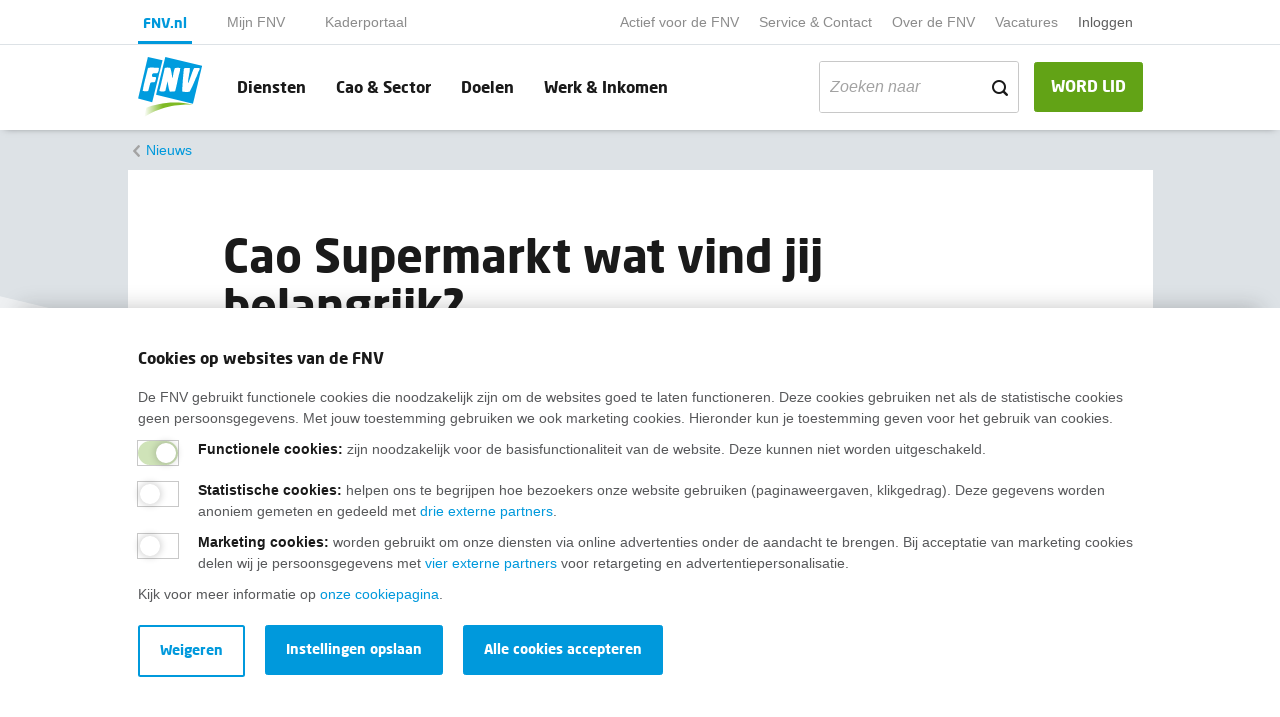

--- FILE ---
content_type: text/html; charset=utf-8
request_url: https://www.fnv.nl/nieuwsbericht/sectornieuws/handel/2020/02/cao-supermarkten-wat-vind-jij-belangrijk
body_size: 9454
content:

<!DOCTYPE html>
<html prefix="og: http://ogp.me/ns#" lang="nl">

<head>
    <meta charset="utf-8">
    <meta name="viewport" content="width=device-width, initial-scale=1">
    <meta name="format-detection" content="telephone=no">
    
<title>Cao Supermarkt: wat vind jij belangrijk? - FNV</title>
<meta name="description" content="Oproep voor het invullen van de FNV-enqu&#234;te over de nieuwe cao Supermarkt." />
<meta name="keywords" content="">
    <link rel="canonical" href="https://www.fnv.nl/nieuwsbericht/sectornieuws/handel/2020/02/cao-supermarkten-wat-vind-jij-belangrijk" />
    <meta property="og:locale" content="nl-NL">
    <meta property="og:type" content="article">
    <meta property="og:title" content="Cao Supermarkt: wat vind jij belangrijk?">
    <meta property="og:description" content="De cao Supermarkt verloopt op 31 maart 2020. Over een paar weken starten we met de onderhandelingen voor de nieuwe cao. Voordat we met de werkgevers gaan praten, willen we eerst weten wat jij belangrijk vindt om af te spreken in de nieuwe cao Supermarkt. Graag horen we jouw mening over onze cao-inzet. Laat het weten in onze online vragenlijst. De resultaten gebruiken we in de komende onderhandelingen met werkgevers.">
    <meta property="og:url" content="https://www.fnv.nl/nieuwsbericht/sectornieuws/handel/2020/02/cao-supermarkten-wat-vind-jij-belangrijk">
    <meta property="og:image" content="https://www.fnv.nl/getmedia/c74100e1-31d1-4fec-a135-d91751875848/enquete-cao-supermarkt-versie-1-met-alles.jpg?width=900&amp;height=600&amp;ext=.jpg&amp;dtime=20200224094426&amp;type=SocialShareThumbnail">
    <meta property="og:image:width" content="1200">
    <meta property="og:image:height" content="630">

    
    <link href='/assets/css/main.min.css?timestamp=20251111.2' rel='preload' as='style' /><link href='/assets/css/main.min.css?timestamp=20251111.2' rel='stylesheet' />
        <!-- Google Tag Manager -->
    <script nonce="ptGXcqJdJvhVz17G8oACpU0wt0H1MML1MYsHQSqbRYiDnYQ5" >
    (function(w,d,s,l,i){w[l]=w[l]||[];w[l].push({'gtm.start':
    new Date().getTime(),event:'gtm.js'});var f=d.getElementsByTagName(s)[0],
    j=d.createElement(s),dl=l!='dataLayer'?'&l='+l:'';j.async=true;j.src='https://gtm.fnv.nl/gtm.js?id='+i+dl+'&gtm_auth=oFgqb6rLO7B-0J4qMDK23A&gtm_preview=env-1&gtm_cookies_win=x';f.parentNode.insertBefore(j,f);
    })(window,document,'script','dataLayer','GTM-W9P9ND8');</script>
    <!-- End Google Tag Manager -->

    


    
    <link rel="apple-touch-icon" sizes="180x180" href="/assets/img/layout/favicon/apple-touch-icon.png">
                    <link rel="apple-touch-icon-precomposed" sizes="120x120" href="/assets/img/layout/favicon/apple-touch-icon-120x120-precomposed.png">
                    <link rel="apple-touch-icon" sizes="120x120" href="/assets/img/layout/favicon/apple-touch-icon-120x120.png">
                    <link rel="icon" type="image/png" sizes ="32x32" href="/assets/img/layout/favicon/favicon-32x32.png">
                    <link rel="icon" type="image/png" sizes="16x16" href="/assets/img/layout/favicon/favicon-16x16.png">
                    <link rel="manifest" href="/assets/img/layout/favicon/site.webmanifest" crossorigin="use-credentials">
                    <link rel="mask-icon" href="/assets/img/layout/favicon/safari-pinned-tab.svg" color="#5bbad5">
                    <link rel="shortcut icon" href="/assets/img/layout/favicon/favicon.ico">
                    <meta name="msapplication-TileColor" content="#ffffff">
                    <meta name="msapplication-config" content="/assets/img/layout/favicon/browserconfig.xml">
                    <meta name="theme-color" content="#ffffff">
    
    <!-- Preconnect -->
    <link rel="preconnect" href="https://www.google-analytics.com" />
    <link rel="preconnect" href="https://www.gstatic.com" />
    <link rel="preconnect" href="https://www.google.com" />
    <link rel="preconnect" href="https://fast.fonts.net" />
    <link rel="preconnect" href="https://www.googletagmanager.com" />
    <link rel="preconnect" href="https://vc.hotjar.io" />
    <script type="text/javascript" src="/Kentico.Resource/ABTest/KenticoABTestLogger/nl-NL/ConversionLogger.js" async></script>
</head>

<body>
        <!-- Google Tag Manager (noscript) -->
    <noscript>
        <iframe src="https://gtm.fnv.nl/ns.html?id=GTM-W9P9ND8" height="0" width="0" style="display:none;visibility:hidden"></iframe>
    </noscript>
    <!-- End Google Tag Manager (noscript) -->

    <div class="main-navbar__cover-mobile"></div>



<div class="container-fluid main-navbar main-navbar__portal-menu main-navbar--with-shadow" id="main-navbar">
    <div class="container main-navbar__container">

        <nav class="navbar navbar-expand-lg navbar-light bg-transparent no-gutters main-navbar__pre-navbar">
            <div class="navbar-collapse main-navbar__pre-navbar-collapse">
                    <ul class="navbar-nav navbar-nav__portal">
                                <li class="nav-item nav-item__portal nav-item--current-portal">
                                    <a class="nav-link main-navbar__portal-nav-link" target="_self" href="/">FNV.nl</a>
                                </li>
                                <li class="nav-item nav-item__portal ">
                                    <a class="nav-link main-navbar__portal-nav-link" target="_self" href="/mijn-fnv-lid/home">Mijn FNV</a>
                                </li>
                                <li class="nav-item nav-item__portal ">
                                    <a class="nav-link main-navbar__portal-nav-link" target="_self" href="/actief-voor-de-fnv/kaderportaal">Kaderportaal</a>
                                </li>
                    </ul>

                <ul class="navbar-nav ml-auto">

                            <li class="nav-item ">
                                <a class="nav-link main-navbar__small-nav-link" href="/actief-voor-de-fnv">Actief voor de FNV</a>
                            </li>
                            <li class="nav-item ">
                                <a class="nav-link main-navbar__small-nav-link" href="/service-contact">Service &amp; Contact</a>
                            </li>
                            <li class="nav-item ">
                                <a class="nav-link main-navbar__small-nav-link" href="/over-de-fnv">Over de FNV</a>
                            </li>
                            <li class="nav-item ">
                                <a class="nav-link main-navbar__small-nav-link" target="_blank" href="https://werkenbij.fnv.nl/?utm_source=kentico&amp;utm_medium=referral&amp;utm_campaign=top_navigatie_fnv.nl">Vacatures</a>
                            </li>
                            
                                <li class="nav-item dropdown mijn-fnv__user-menu-item">

                                        <a class="nav-link main-navbar__small-nav-link" href="/mijn-fnv">Inloggen</a>
                                    <div class="dropdown-menu dropdown-menu-right" aria-labelledby="mijnFNVDropDown">

                                            <div class="mijn-fnv__usermenu hidden">
                                                <span class="mijn-fnv__usermenu-username"></span>
                                                <span class="mijn-fnv__usermenu-lidnummer"></span>
                                                <span class="mijn-fnv__usermenu-email"></span>
                                                <span class="mijn-fnv__usermenu-hr"></span>
                                                <a href="#" class="mijn-fnv__usermenu-logout js-logout">Uitloggen</a>
                                            </div>
                                            <div class="mijn-fnv__usermenu-login">
                                                <a href="/mijn-fnv" class="mijn-fnv__usermenu-logout js-login">Inloggen</a>
                                            </div>
                                    </div>
                                </li>
                            


                                            <li class="nav-item">
                            <script src="https://elfsightcdn.com/platform.js" async nonce="ptGXcqJdJvhVz17G8oACpU0wt0H1MML1MYsHQSqbRYiDnYQ5"></script> 
                            <div class="elfsight-app-6341ab8c-fd17-4c43-bf4c-dac7f6439106" data-elfsight-app-lazy></div>
                        </li>
                </ul>
            </div>
        </nav>

        <nav class=" main-navbar__primary-navbar navbar navbar-expand-lg navbar-light bg-transparent no-gutters">
                <a class="navbar-brand" href="/">
                        <img class="main-navbar__logo" src="/getmedia/f1429ce0-a052-4230-b8fe-b4724ad61bef/logo.svg?ext=.svg&amp;dtime=20251113072137" alt="Fnv - home">
                                            <img class="main-navbar__logo-mobile" src="/getmedia/f1429ce0-a052-4230-b8fe-b4724ad61bef/logo.svg?ext=.svg&amp;dtime=20251113072137" alt="Fnv - home">
                </a>

                <a class="btn btn-success main-navbar__nav-button main-navbar__mobile-membership-button ml-auto d-block d-lg-none" href="/lidmaatschap/lid-worden">WORD LID</a>
            
                <a href="/zoeken" class="main-navbar__mobile-search-button">
                    <span class="icon icon-search"></span>
                </a>

            <button class="navbar-toggler hamburger hamburger--squeeze" type="button"
                    aria-controls="main-navbar" aria-expanded="false" aria-label="Toggle navigation">
                <span class="hamburger-box">
                    <span class="hamburger-inner"></span>
                </span>
            </button>
            <div class="navbar-collapse main-navbar__primary-navbar-collapse">
                <ul class="navbar-nav navbar-nav__primary  flex-grow-1 navbar-nav__primary-with-searchbar">
                            <li class="nav-item ">
                                <a class="nav-link main-navbar__nav-link" href="/diensten">Diensten</a>
                            </li>
                            <li class="nav-item ">
                                <a class="nav-link main-navbar__nav-link" href="/cao-sector">Cao &amp; Sector</a>
                            </li>
                            <li class="nav-item ">
                                <a class="nav-link main-navbar__nav-link" href="/doelen">Doelen</a>
                            </li>
                            <li class="nav-item ">
                                <a class="nav-link main-navbar__nav-link" href="/werk-inkomen">Werk &amp; Inkomen</a>
                            </li>
                                                                <li class="nav-item nav-item__search ml-auto">
                            <form data-url="/zoeken" class="form-search">
                                <div class="form-group">
                                    <div class="input-group-text">
                                        <input class="form-control filter__search-input filter__search-input-menu"
                                               type="text"
                                               placeholder="Zoeken naar"
                                               name="search"
                                               value=""
                                               id="filter__search-in-menu"
                                               aria-labelledby="filter__search-title">
                                        <div class="input-group-append">
                                            <span class="icon icon-search"></span>
                                        </div>
                                    </div>
                                </div>
                            </form>
                        </li>
                </ul>
                    <a class="btn btn-success main-navbar__nav-button d-none d-lg-block " href="/lidmaatschap/lid-worden">WORD LID</a>
                            </div>
        </nav>
    </div>
</div>

<div class="container-fluid main-navbar main-navbar--lid-worden-form main-navbar--mijn-fnv hidden main-navbar--with-shadow">
    <div class="container main-navbar__container">
        <nav class=" main-navbar__primary-navbar navbar navbar-expand-lg navbar-light bg-transparent no-gutters">
            <a class="navbar-brand" href="/">
                <img class="main-navbar__logo" src="/getmedia/f1429ce0-a052-4230-b8fe-b4724ad61bef/logo.svg?ext=.svg&amp;dtime=20251113072137" alt="Fnv - home">
                <img class="main-navbar__logo-mobile" src="/getmedia/f1429ce0-a052-4230-b8fe-b4724ad61bef/logo.svg?ext=.svg&amp;dtime=20251113072137" alt="Fnv - home">
            </a>

                <ul class="navbar-nav ml-auto">
                    <li class="nav-item">
                        <script src="https://elfsightcdn.com/platform.js" async nonce="ptGXcqJdJvhVz17G8oACpU0wt0H1MML1MYsHQSqbRYiDnYQ5"></script> 
                        <div class="elfsight-app-6341ab8c-fd17-4c43-bf4c-dac7f6439106" data-elfsight-app-lazy></div>
                    </li>
                </ul>
        </nav>
    </div>
</div>

    
    <div class="container-fluid breadcrumbs ">
        <div class="container breadcrumbs__container">
                <nav aria-label="breadcrumb">
                    <ol class="breadcrumb">
                        <li class="breadcrumb-item
                            
                            " >
                                <a href="/over-de-fnv/nieuws">
                                    Nieuws
                                </a>
                        </li>
                    </ol>
                </nav>
        </div>
    </div>

    <!--Breadcrumbs-->

    

<div class="container content">
    <div class="row content__page-title-container">
            <div class="col-1 d-none d-md-flex"></div>
        <div class="col-12 col-md-10">
            <h1>Cao Supermarkt wat vind jij belangrijk?</h1>
            <h2 class="content__text-intro">Doe mee en geef je mening over de inzet voor de nieuwe cao</h2>
            <div class="nieuws-detail__publisher">
                    <div class="nieuws-detail__publisher-img-container">
                            <img class="js-lazy-load js-lazy-load__hidden"
                                 src="[data-uri]"
                                 data-assign-src-on-intersect="/assets/img/layout/unassigned-person.png" alt="Redactie">
                    </div>
                    <div class="nieuws-detail__publisher-info">
                        <span class="nieuws-detail__publisher-name">
                            Door
Redactie                        </span>
                        <span class="nieuws-detail__publisher-date">24 februari 2020</span>
                    </div>
            </div>
            <div class="content__hr"></div>
        </div>
            <div class="col-1 d-none d-md-flex"></div>
    </div>
    <!-- extra class is nodig als er geen afbeelding in de titel hierboven staat: content__without-title-image -->
    <div class="row content__without-title-image">
                    <div class="col-1 d-none d-md-flex"></div>
                    <div class="col-1 d-none d-md-flex content__social-icon-container">
                <a target="_blank" class="rounded-circle content__social-icon icon icon-facebook" href="https://facebook.com/sharer/sharer.php?u=https://www.fnv.nl/nieuwsbericht/sectornieuws/handel/2020/02/cao-supermarkten-wat-vind-jij-belangrijk">
                </a>       
                <a target="_blank" class="rounded-circle content__social-icon icon icon-bluesky" href="https://bsky.app/intent/compose?text=Cao Supermarkt wat vind jij belangrijk? %0A https://www.fnv.nl/nieuwsbericht/sectornieuws/handel/2020/02/cao-supermarkten-wat-vind-jij-belangrijk">
                </a>
                <a target="_blank" class="rounded-circle content__social-icon icon icon-whatsapp" href="https://api.whatsapp.com/send?text=https://www.fnv.nl/nieuwsbericht/sectornieuws/handel/2020/02/cao-supermarkten-wat-vind-jij-belangrijk">
                </a>
                <a target="_blank" class="rounded-circle content__social-icon icon icon-linkedin" href="https://www.linkedin.com/shareArticle?mini=true&amp;url=https://www.fnv.nl/nieuwsbericht/sectornieuws/handel/2020/02/cao-supermarkten-wat-vind-jij-belangrijk">
                </a>
            </div>
        <div class="col-12 col-md-8">
            <div class="row">
                <div class="col-12 col-md-10 offset-md-1">
                    <p class="content__intro">De cao Supermarkt verloopt op 31 maart 2020. Over een paar weken starten we met de onderhandelingen voor de nieuwe cao. Voordat we met de werkgevers gaan praten, willen we eerst weten wat jij belangrijk vindt om af te spreken in de nieuwe cao Supermarkt. Graag horen we jouw mening over onze cao-inzet. Laat het weten in onze online vragenlijst. De resultaten gebruiken we in de komende onderhandelingen met werkgevers.</p>
                </div>
            </div>

                <div class="row">
                    <div class="content__image-container">
                        <img class="content__image js-lazy-load js-lazy-load__hidden"
                             src="[data-uri]"
                             data-assign-src-on-intersect="https://www.fnv.nl/getmedia/c74100e1-31d1-4fec-a135-d91751875848/enquete-cao-supermarkt-versie-1-met-alles.jpg?width=900&amp;height=600&amp;ext=.jpg&amp;dtime=20200224094426&amp;type=ContentImage" alt="Enqu&#234;te cao Supermarkt">
                    </div>
                </div>

                <div class="row">
                    <div class="col-12 col-md-10 offset-md-1">
                        <h2>Samen (super)sterk voor een goede cao</h2>

<p>Voor de FNV zijn dit de belangrijkste thema&rsquo;s voor de nieuwe cao supermarkten:</p>

<div class='content__tip-list'><ul class="content__tip-list-bullet">
	<li><div>Meer loon voor alle medewerkers</div></li>
	<li><div>60 cent per uur erbij voor iedereen ongeacht wat je nu verdient</div></li>
	<li><div>Minder werkdruk</div></li>
	<li><div>Meer collega&#39;s in vaste dienst</div></li>
	<li><div>Eerlijke toeslagen voor werk op avonden en in weekends.</div></li>
</ul></div>

<h2>Nieuwe cao met meer waardering</h2>

<p>Jij en je collega&rsquo;s verdienen een fatsoenlijke cao met meer waardering voor jullie harde werk in de supermarkten. Maar een goede cao komt niet uit de lucht vallen. Belangrijk dat jij en je collega&rsquo;s samen met ons meedenken en meedoen om met de werkgevers een fatsoenlijke, goede cao Supermarkt&nbsp;af te spreken.</p>

<h2>Doe mee en vul de vragenlijst in voor de nieuwe cao</h2>

<p>Laat weten wat jij belangrijk vindt om af te spreken in de nieuwe cao. Doe dat in onze online enquête. Je kunt de enquête invullen tot en met zondag 8 maart. Invullen van de vragenlijst doe je in ongeveer 5 minuten. Alle informatie, persoonlijke gegevens en meningen verwerken wij vertrouwelijk.</p>

<p><a href="http://surveymonkey.com/r/caosupermarkt2020"><span class="btn btn-primary">Naar de enquête cao Supermarkten</span></a></p>

                    </div>
                </div>

        </div>
            <div class="col-1 d-none d-md-flex"></div>
            <div class="col-1 d-none d-md-flex"></div>
    </div>

</div>
    <div class="container content nieuwsoverzicht__related pb-5">
        <div class="row content__title-container">
            <div class="col-1 d-none d-md-flex"></div>
            <div class="col-12 col-md-10">
                <h2>Meer nieuws</h2>
            </div>
            <div class="col-1 d-none d-md-flex"></div>
        </div>

        <div class="row nieuwsoverzicht">

            <div class="col-1 d-none d-md-flex"></div>
            <div class="col-12 col-md-10">
                <div class="nieuwsoverzicht__row">
                    <span class="nieuwsoverzicht__hr"></span>
                        <div class="col-12 nieuwsoverzicht__listitem">
                            <a class="nieuwsoverzicht__item" href="/nieuwsbericht/sectornieuws/flex/2025/06/fnv-staking-uitzendkrachten-verspreid-zich-als-vee">
                                <img src="[data-uri]"
                                    data-assign-src-on-intersect="https://www.fnv.nl/getmedia/560ffaf1-d0e0-4f61-9f6b-610089b02a26/foto-actievoerders.jpg?type=GerelateerdListNieuws" alt="" class="nieuwsoverzicht__item-thumbnail-image mr-2 js-lazy-load js-lazy-load__hidden" />
                                <div class="nieuwsoverzicht__item-content ">
                                    <div class="nieuwsoverzicht__item-date">01-07-2025</div>
                                    <h3 class="nieuwsoverzicht__item-title">FNV: Staking uitzendkrachten verspreid zich als veenbrand</h3>
                                </div>
                            </a>
                            <span class="nieuwsoverzicht__hr"></span>
                        </div>
                        <div class="col-12 nieuwsoverzicht__listitem">
                            <a class="nieuwsoverzicht__item" href="/nieuwsbericht/sectornieuws/flex/2025/06/uitzendkrachten-voelen-intimidatie-tijdens-staking">
                                <img src="[data-uri]"
                                    data-assign-src-on-intersect="https://www.fnv.nl/getmedia/5a76b236-befb-4dcb-aed6-86b8ed032926/ik-staak-jij-staakt-wij-staken.png?type=GerelateerdListNieuws" alt="" class="nieuwsoverzicht__item-thumbnail-image mr-2 js-lazy-load js-lazy-load__hidden" />
                                <div class="nieuwsoverzicht__item-content ">
                                    <div class="nieuwsoverzicht__item-date">26-06-2025</div>
                                    <h3 class="nieuwsoverzicht__item-title">Uitzendkrachten voelen intimidatie tijdens staking</h3>
                                </div>
                            </a>
                            <span class="nieuwsoverzicht__hr"></span>
                        </div>
                        <div class="col-12 nieuwsoverzicht__listitem">
                            <a class="nieuwsoverzicht__item" href="/nieuwsbericht/sectornieuws/handel/2024/05/top-3-wensen-cao-supermarkten">
                                <img src="[data-uri]"
                                    data-assign-src-on-intersect="https://www.fnv.nl/getmedia/fdf92ff7-3a8a-4b7a-90ca-dd09e7f66381/medewerkster-jumbo-780-bij-439.jpg?type=GerelateerdListNieuws" alt="supermarktmedewerker duwt karretjes" class="nieuwsoverzicht__item-thumbnail-image mr-2 js-lazy-load js-lazy-load__hidden" />
                                <div class="nieuwsoverzicht__item-content ">
                                    <div class="nieuwsoverzicht__item-date">14-05-2024</div>
                                    <h3 class="nieuwsoverzicht__item-title">Top 3 wensen voor nieuwe cao Supermarkten&#160;</h3>
                                </div>
                            </a>
                            <span class="nieuwsoverzicht__hr"></span>
                        </div>
                        <div class="col-12 nieuwsoverzicht__listitem">
                            <a class="nieuwsoverzicht__item" href="/nieuwsbericht/sectornieuws/handel/2023/07/geen-acties-fnv-ondertekent-supermarktcaos-niet">
                                <img src="[data-uri]"
                                    data-assign-src-on-intersect="https://www.fnv.nl/getmedia/9ced4e5e-005a-4bcb-9645-4505181f43f5/medewerkster-lidl-2-780-bij-439.jpg?type=GerelateerdListNieuws" alt="Geen acties, FNV ondertekent supermarktcao’s niet" class="nieuwsoverzicht__item-thumbnail-image mr-2 js-lazy-load js-lazy-load__hidden" />
                                <div class="nieuwsoverzicht__item-content ">
                                    <div class="nieuwsoverzicht__item-date">24-07-2023</div>
                                    <h3 class="nieuwsoverzicht__item-title">Geen acties, FNV ondertekent supermarktcao’s niet</h3>
                                </div>
                            </a>
                            <span class="nieuwsoverzicht__hr"></span>
                        </div>
                </div>

            </div>
            <div class="col-1 d-none d-md-flex"></div>
        </div>
    </div>


    <!--Breadcrumbs-->
    <!--Footer-->
    
    <div class="footer__fluid">
        <div class="footer__background-container">
            <div class="js-lazy-load" data-add-class-on-intersect="footer__background"></div>
        </div>
        <div class="container footer__container">
            <div class="footer__content">
                <h2 class="footer__title">Wij helpen je graag</h2>
                <div class='content__tip-list'><h3>Bij al je vragen over werk, inkomen en lidmaatschap.<br>
&nbsp;</h3><ul class="content__tip-list-bullet">
	<li><a href="/service-contact" target="_blank">Neem contact op met de FNV</a></li>
	<li><a href="/service-contact/veelgestelde-vragen/lidmaatschap" target="_blank">Vragen over het&nbsp;lidmaatschap</a></li>
	<li><a href="/werk-inkomen" target="_blank">Vragen over werk en inkomen</a></li>
	<li><a href="/service-contact/in-jouw-regio" target="_blank">Dienstverlening bij jou in de buurt</a></li>
	<li><a href="https://fnv.nl/over-de-fnv/actueel/nieuwsbrief-fnv" target="_blank">Meld je aan voor onze nieuwsbrief</a></li>
</ul></div>



                <div class="row footer__linktask-container">

                    <div class="col-12">
                    </div>
                </div>
            </div>
        </div>
    </div>


<div class="colophon__fluid ">
    <div class="container colophon__container">
        <nav class="nav colophon__nav">
            <a class="nav-brand colophon__brand" href="/">
                <img class="colophon__brand-image js-lazy-load js-lazy-load__hidden"
                     src="[data-uri]"
                     data-assign-src-on-intersect="/getmedia/725cda44-8c5c-4012-b44c-edff40fca36b/logo-lightgrey.svg?ext=.svg&amp;dtime=20251113072137" alt="Fnv - home">
            </a>
                        <a class="nav-link" href="/disclaimer">Disclaimer</a>
                        <a class="nav-link" href="/cookies">Cookies</a>
                        <a class="nav-link" href="/privacy">Privacy</a>
                        <a target="_self" class="nav-link" href="/service-contact/opzeggen">Opzeggen</a>
        </nav>
        <div class="colophon__social-icon-container">
                <a href="https://facebook.com/FNVonline/" class="rounded-circle colophon__social-icon icon icon-facebook"></a>
                            <a href="https://www.instagram.com/fnv_vakbond/" class="rounded-circle colophon__social-icon icon icon-instagram"></a>
                            <a href="https://www.youtube.com/channel/UCYSS_ms_r7rYHkWARvab_2g" class="rounded-circle colophon__social-icon icon icon-youtube"></a>
                            <a href="https://www.linkedin.com/company/fnv-vakbond/" class="rounded-circle colophon__social-icon icon icon-linkedin"></a>
                            <a href="https://bsky.app/profile/fnv.bsky.social" class="rounded-circle colophon__social-icon icon icon-bluesky"></a>
                    </div>
    </div>
</div>

    
    <div class="website-alert-enabled">

    </div>
    




    <!--Colophon-->
    <!-- Responsive helpers for media queries in javascript -->
    <div class="device-xs d-block d-sm-none"></div>
    <div class="device-sm d-none d-sm-block d-md-none"></div>
    <div class="device-md d-none d-md-block d-lg-none"></div>
    <div class="device-lg d-none d-lg-block d-xl-none"></div>
    <div class="device-xl d-none d-xl-block"></div>
    

    <div class="cookiebanner cookiebanner--with-shadow container-fluid cookiebanner--hide">
        <div class="container cookiebanner__container" data-consent-name="" data-consent-level3-name="Fnv-cookie-level3">
            <div class="row">
                <div class="col-12 cookiebanner__column">
                    <div class="cookiebanner__content-wrapper">
                        <span class="h2 mb-2">Cookies op websites van de FNV</span>
<p>De FNV gebruikt functionele cookies die noodzakelijk zijn om de websites goed te laten functioneren. Deze cookies gebruiken net als de statistische cookies geen persoonsgegevens. Met jouw toestemming gebruiken we ook marketing cookies. Hieronder kun je toestemming geven voor het gebruik van cookies.</p>
                    </div>
                    <div class="cookiebanner__controls" aria-labelledby="h2">
                        <div class="cookiebanner__controls-inner">
                            <div class="form-group">
                                <span class="switch switch--bordered cookiebanner__switch">
                                    <input type="checkbox" checked class="switch" id="cookiebanner-functional" disabled>
                                    <label for="cookiebanner-functional" class="cookiebanner__switch-label"></label>
                                    <span class="cookiebanner__switch-label-description"><strong>Functionele cookies:</strong> zijn noodzakelijk voor de basisfunctionaliteit van de website. Deze kunnen niet worden uitgeschakeld.</span>
                                </span>
                            </div>
                            <div class="form-group">
                                <span class="switch switch--bordered cookiebanner__switch">
                                    <input type="checkbox" class="switch" id="cookiebanner-marketing">
                                    <label for="cookiebanner-marketing" class="cookiebanner__switch-label"></label>
                                    <span class="cookiebanner__switch-label-description"><strong><p>Statistische cookies</p>:</strong> <p>helpen ons te begrijpen hoe bezoekers onze website gebruiken (paginaweergaven, klikgedrag). Deze gegevens worden anoniem gemeten en gedeeld met <a href="/cookies">drie externe partners</a>.</p></span>
                                </span>
                            </div>
                                <div class="form-group">
                                    <span class="switch switch--bordered cookiebanner__switch">
                                        <input type="checkbox" class="switch" id="cookiebanner-marketing-level3">
                                        <label for="cookiebanner-marketing-level3" class="cookiebanner__switch-label"></label>
                                        <span class="cookiebanner__switch-label-description"><strong><p>Marketing cookies</p>:</strong> <p>worden gebruikt om onze diensten via online advertenties onder de aandacht te brengen. Bij acceptatie van marketing cookies delen wij je persoonsgegevens met <a href="/cookies">vier externe partners</a> voor retargeting en advertentiepersonalisatie.</p></span>
                                    </span>
                                </div>
                        </div>
                    </div>
                    <div class="cookiebanner__content-wrapper">
<p>Kijk voor meer informatie op <a href="/cookies">onze cookiepagina</a>.</p>
                    </div>
                    <div class="row mt-2 cookiebanner__buttons">
                        <div class="col-auto cookiebanner__btn">
                            <a href="#" class="btn btn-primary cookiebanner__accept-all-cookiemessage mb-2">Alle cookies accepteren</a>
                        </div>
                        <div class="col-auto cookiebanner__btn cookiebanner__accept-selection cookiebanner__hide-col mb-2">
                            <a href="#" class="btn btn-primary">Instellingen opslaan</a>
                        </div>
                        <div class="col-auto cookiebanner__btn cookiebanner__second-btn cookiebanner__hide-col">
                            <a href="#" class="btn btn-outline-cookie cookiebanner__refuse">Weigeren</a>
                        </div>
                    </div>
                </div>
            </div>
        </div>
    </div>

    <!--After Html Ending -->
    
<script async src='/assets/js/main.bundle.js?timestamp=20251111.2'></script>



    <!-- Render extra registered scripts -->
    <script nonce="ptGXcqJdJvhVz17G8oACpU0wt0H1MML1MYsHQSqbRYiDnYQ5" id="script-errorResources">
        var currentCultureCode = "nl-NL";
    var errorResourceStrings = {
        "FNV.Error.Title": "Tijdelijke storing",
        "FNV.Error.Message": "Door een storing is het op dit moment niet mogelijk om in te loggen. We werken aan een oplossing. Onze excuses voor het eventuele ongemak.",
        "FNV.Error.ButtonText": "Oké"
    }
    window.errorResourceStrings = errorResourceStrings;
</script>

</body>

</html>

--- FILE ---
content_type: text/css
request_url: https://www.fnv.nl/assets/css/main.min.css?timestamp=20251111.2
body_size: 88279
content:
/*!*************************************************************************************************************************!*\
  !*** css ./node_modules/css-loader/dist/cjs.js??ruleSet[1].rules[2].use[1]!./node_modules/swiper/swiper-bundle.min.css ***!
  \*************************************************************************************************************************/
/**
 * Swiper 11.2.10
 * Most modern mobile touch slider and framework with hardware accelerated transitions
 * https://swiperjs.com
 *
 * Copyright 2014-2025 Vladimir Kharlampidi
 *
 * Released under the MIT License
 *
 * Released on: June 28, 2025
 */

@font-face{font-family:swiper-icons;src:url('data:application/font-woff;charset=utf-8;base64, [base64]//wADZ2x5ZgAAAywAAADMAAAD2MHtryVoZWFkAAABbAAAADAAAAA2E2+eoWhoZWEAAAGcAAAAHwAAACQC9gDzaG10eAAAAigAAAAZAAAArgJkABFsb2NhAAAC0AAAAFoAAABaFQAUGG1heHAAAAG8AAAAHwAAACAAcABAbmFtZQAAA/gAAAE5AAACXvFdBwlwb3N0AAAFNAAAAGIAAACE5s74hXjaY2BkYGAAYpf5Hu/j+W2+MnAzMYDAzaX6QjD6/4//Bxj5GA8AuRwMYGkAPywL13jaY2BkYGA88P8Agx4j+/8fQDYfA1AEBWgDAIB2BOoAeNpjYGRgYNBh4GdgYgABEMnIABJzYNADCQAACWgAsQB42mNgYfzCOIGBlYGB0YcxjYGBwR1Kf2WQZGhhYGBiYGVmgAFGBiQQkOaawtDAoMBQxXjg/wEGPcYDDA4wNUA2CCgwsAAAO4EL6gAAeNpj2M0gyAACqxgGNWBkZ2D4/wMA+xkDdgAAAHjaY2BgYGaAYBkGRgYQiAHyGMF8FgYHIM3DwMHABGQrMOgyWDLEM1T9/w8UBfEMgLzE////P/5//f/V/xv+r4eaAAeMbAxwIUYmIMHEgKYAYjUcsDAwsLKxc3BycfPw8jEQA/[base64]/uznmfPFBNODM2K7MTQ45YEAZqGP81AmGGcF3iPqOop0r1SPTaTbVkfUe4HXj97wYE+yNwWYxwWu4v1ugWHgo3S1XdZEVqWM7ET0cfnLGxWfkgR42o2PvWrDMBSFj/IHLaF0zKjRgdiVMwScNRAoWUoH78Y2icB/yIY09An6AH2Bdu/UB+yxopYshQiEvnvu0dURgDt8QeC8PDw7Fpji3fEA4z/PEJ6YOB5hKh4dj3EvXhxPqH/SKUY3rJ7srZ4FZnh1PMAtPhwP6fl2PMJMPDgeQ4rY8YT6Gzao0eAEA409DuggmTnFnOcSCiEiLMgxCiTI6Cq5DZUd3Qmp10vO0LaLTd2cjN4fOumlc7lUYbSQcZFkutRG7g6JKZKy0RmdLY680CDnEJ+UMkpFFe1RN7nxdVpXrC4aTtnaurOnYercZg2YVmLN/d/gczfEimrE/fs/bOuq29Zmn8tloORaXgZgGa78yO9/cnXm2BpaGvq25Dv9S4E9+5SIc9PqupJKhYFSSl47+Qcr1mYNAAAAeNptw0cKwkAAAMDZJA8Q7OUJvkLsPfZ6zFVERPy8qHh2YER+3i/BP83vIBLLySsoKimrqKqpa2hp6+jq6RsYGhmbmJqZSy0sraxtbO3sHRydnEMU4uR6yx7JJXveP7WrDycAAAAAAAH//wACeNpjYGRgYOABYhkgZgJCZgZNBkYGLQZtIJsFLMYAAAw3ALgAeNolizEKgDAQBCchRbC2sFER0YD6qVQiBCv/H9ezGI6Z5XBAw8CBK/m5iQQVauVbXLnOrMZv2oLdKFa8Pjuru2hJzGabmOSLzNMzvutpB3N42mNgZGBg4GKQYzBhYMxJLMlj4GBgAYow/P/PAJJhLM6sSoWKfWCAAwDAjgbRAAB42mNgYGBkAIIbCZo5IPrmUn0hGA0AO8EFTQAA');font-weight:400;font-style:normal}:root{--swiper-theme-color:#007aff}:host{position:relative;display:block;margin-left:auto;margin-right:auto;z-index:1}.swiper{margin-left:auto;margin-right:auto;position:relative;overflow:hidden;list-style:none;padding:0;z-index:1;display:block}.swiper-vertical>.swiper-wrapper{flex-direction:column}.swiper-wrapper{position:relative;width:100%;height:100%;z-index:1;display:flex;transition-property:transform;transition-timing-function:var(--swiper-wrapper-transition-timing-function,initial);box-sizing:content-box}.swiper-android .swiper-slide,.swiper-ios .swiper-slide,.swiper-wrapper{transform:translate3d(0px,0,0)}.swiper-horizontal{touch-action:pan-y}.swiper-vertical{touch-action:pan-x}.swiper-slide{flex-shrink:0;width:100%;height:100%;position:relative;transition-property:transform;display:block}.swiper-slide-invisible-blank{visibility:hidden}.swiper-autoheight,.swiper-autoheight .swiper-slide{height:auto}.swiper-autoheight .swiper-wrapper{align-items:flex-start;transition-property:transform,height}.swiper-backface-hidden .swiper-slide{transform:translateZ(0);-webkit-backface-visibility:hidden;backface-visibility:hidden}.swiper-3d.swiper-css-mode .swiper-wrapper{perspective:1200px}.swiper-3d .swiper-wrapper{transform-style:preserve-3d}.swiper-3d{perspective:1200px}.swiper-3d .swiper-cube-shadow,.swiper-3d .swiper-slide{transform-style:preserve-3d}.swiper-css-mode>.swiper-wrapper{overflow:auto;scrollbar-width:none;-ms-overflow-style:none}.swiper-css-mode>.swiper-wrapper::-webkit-scrollbar{display:none}.swiper-css-mode>.swiper-wrapper>.swiper-slide{scroll-snap-align:start start}.swiper-css-mode.swiper-horizontal>.swiper-wrapper{scroll-snap-type:x mandatory}.swiper-css-mode.swiper-vertical>.swiper-wrapper{scroll-snap-type:y mandatory}.swiper-css-mode.swiper-free-mode>.swiper-wrapper{scroll-snap-type:none}.swiper-css-mode.swiper-free-mode>.swiper-wrapper>.swiper-slide{scroll-snap-align:none}.swiper-css-mode.swiper-centered>.swiper-wrapper::before{content:'';flex-shrink:0;order:9999}.swiper-css-mode.swiper-centered>.swiper-wrapper>.swiper-slide{scroll-snap-align:center center;scroll-snap-stop:always}.swiper-css-mode.swiper-centered.swiper-horizontal>.swiper-wrapper>.swiper-slide:first-child{margin-inline-start:var(--swiper-centered-offset-before)}.swiper-css-mode.swiper-centered.swiper-horizontal>.swiper-wrapper::before{height:100%;min-height:1px;width:var(--swiper-centered-offset-after)}.swiper-css-mode.swiper-centered.swiper-vertical>.swiper-wrapper>.swiper-slide:first-child{margin-block-start:var(--swiper-centered-offset-before)}.swiper-css-mode.swiper-centered.swiper-vertical>.swiper-wrapper::before{width:100%;min-width:1px;height:var(--swiper-centered-offset-after)}.swiper-3d .swiper-slide-shadow,.swiper-3d .swiper-slide-shadow-bottom,.swiper-3d .swiper-slide-shadow-left,.swiper-3d .swiper-slide-shadow-right,.swiper-3d .swiper-slide-shadow-top{position:absolute;left:0;top:0;width:100%;height:100%;pointer-events:none;z-index:10}.swiper-3d .swiper-slide-shadow{background:rgba(0,0,0,.15)}.swiper-3d .swiper-slide-shadow-left{background-image:linear-gradient(to left,rgba(0,0,0,.5),rgba(0,0,0,0))}.swiper-3d .swiper-slide-shadow-right{background-image:linear-gradient(to right,rgba(0,0,0,.5),rgba(0,0,0,0))}.swiper-3d .swiper-slide-shadow-top{background-image:linear-gradient(to top,rgba(0,0,0,.5),rgba(0,0,0,0))}.swiper-3d .swiper-slide-shadow-bottom{background-image:linear-gradient(to bottom,rgba(0,0,0,.5),rgba(0,0,0,0))}.swiper-lazy-preloader{width:42px;height:42px;position:absolute;left:50%;top:50%;margin-left:-21px;margin-top:-21px;z-index:10;transform-origin:50%;box-sizing:border-box;border:4px solid var(--swiper-preloader-color,var(--swiper-theme-color));border-radius:50%;border-top-color:transparent}.swiper-watch-progress .swiper-slide-visible .swiper-lazy-preloader,.swiper:not(.swiper-watch-progress) .swiper-lazy-preloader{animation:swiper-preloader-spin 1s infinite linear}.swiper-lazy-preloader-white{--swiper-preloader-color:#fff}.swiper-lazy-preloader-black{--swiper-preloader-color:#000}@keyframes swiper-preloader-spin{0%{transform:rotate(0deg)}100%{transform:rotate(360deg)}}.swiper-virtual .swiper-slide{-webkit-backface-visibility:hidden;transform:translateZ(0)}.swiper-virtual.swiper-css-mode .swiper-wrapper::after{content:'';position:absolute;left:0;top:0;pointer-events:none}.swiper-virtual.swiper-css-mode.swiper-horizontal .swiper-wrapper::after{height:1px;width:var(--swiper-virtual-size)}.swiper-virtual.swiper-css-mode.swiper-vertical .swiper-wrapper::after{width:1px;height:var(--swiper-virtual-size)}:root{--swiper-navigation-size:44px}.swiper-button-next,.swiper-button-prev{position:absolute;top:var(--swiper-navigation-top-offset,50%);width:calc(var(--swiper-navigation-size)/ 44 * 27);height:var(--swiper-navigation-size);margin-top:calc(0px - (var(--swiper-navigation-size)/ 2));z-index:10;cursor:pointer;display:flex;align-items:center;justify-content:center;color:var(--swiper-navigation-color,var(--swiper-theme-color))}.swiper-button-next.swiper-button-disabled,.swiper-button-prev.swiper-button-disabled{opacity:.35;cursor:auto;pointer-events:none}.swiper-button-next.swiper-button-hidden,.swiper-button-prev.swiper-button-hidden{opacity:0;cursor:auto;pointer-events:none}.swiper-navigation-disabled .swiper-button-next,.swiper-navigation-disabled .swiper-button-prev{display:none!important}.swiper-button-next svg,.swiper-button-prev svg{width:100%;height:100%;object-fit:contain;transform-origin:center}.swiper-rtl .swiper-button-next svg,.swiper-rtl .swiper-button-prev svg{transform:rotate(180deg)}.swiper-button-prev,.swiper-rtl .swiper-button-next{left:var(--swiper-navigation-sides-offset,10px);right:auto}.swiper-button-next,.swiper-rtl .swiper-button-prev{right:var(--swiper-navigation-sides-offset,10px);left:auto}.swiper-button-lock{display:none}.swiper-button-next:after,.swiper-button-prev:after{font-family:swiper-icons;font-size:var(--swiper-navigation-size);text-transform:none!important;letter-spacing:0;font-variant:initial;line-height:1}.swiper-button-prev:after,.swiper-rtl .swiper-button-next:after{content:'prev'}.swiper-button-next,.swiper-rtl .swiper-button-prev{right:var(--swiper-navigation-sides-offset,10px);left:auto}.swiper-button-next:after,.swiper-rtl .swiper-button-prev:after{content:'next'}.swiper-pagination{position:absolute;text-align:center;transition:.3s opacity;transform:translate3d(0,0,0);z-index:10}.swiper-pagination.swiper-pagination-hidden{opacity:0}.swiper-pagination-disabled>.swiper-pagination,.swiper-pagination.swiper-pagination-disabled{display:none!important}.swiper-horizontal>.swiper-pagination-bullets,.swiper-pagination-bullets.swiper-pagination-horizontal,.swiper-pagination-custom,.swiper-pagination-fraction{bottom:var(--swiper-pagination-bottom,8px);top:var(--swiper-pagination-top,auto);left:0;width:100%}.swiper-pagination-bullets-dynamic{overflow:hidden;font-size:0}.swiper-pagination-bullets-dynamic .swiper-pagination-bullet{transform:scale(.33);position:relative}.swiper-pagination-bullets-dynamic .swiper-pagination-bullet-active{transform:scale(1)}.swiper-pagination-bullets-dynamic .swiper-pagination-bullet-active-main{transform:scale(1)}.swiper-pagination-bullets-dynamic .swiper-pagination-bullet-active-prev{transform:scale(.66)}.swiper-pagination-bullets-dynamic .swiper-pagination-bullet-active-prev-prev{transform:scale(.33)}.swiper-pagination-bullets-dynamic .swiper-pagination-bullet-active-next{transform:scale(.66)}.swiper-pagination-bullets-dynamic .swiper-pagination-bullet-active-next-next{transform:scale(.33)}.swiper-pagination-bullet{width:var(--swiper-pagination-bullet-width,var(--swiper-pagination-bullet-size,8px));height:var(--swiper-pagination-bullet-height,var(--swiper-pagination-bullet-size,8px));display:inline-block;border-radius:var(--swiper-pagination-bullet-border-radius,50%);background:var(--swiper-pagination-bullet-inactive-color,#000);opacity:var(--swiper-pagination-bullet-inactive-opacity, .2)}button.swiper-pagination-bullet{border:none;margin:0;padding:0;box-shadow:none;-webkit-appearance:none;appearance:none}.swiper-pagination-clickable .swiper-pagination-bullet{cursor:pointer}.swiper-pagination-bullet:only-child{display:none!important}.swiper-pagination-bullet-active{opacity:var(--swiper-pagination-bullet-opacity, 1);background:var(--swiper-pagination-color,var(--swiper-theme-color))}.swiper-pagination-vertical.swiper-pagination-bullets,.swiper-vertical>.swiper-pagination-bullets{right:var(--swiper-pagination-right,8px);left:var(--swiper-pagination-left,auto);top:50%;transform:translate3d(0px,-50%,0)}.swiper-pagination-vertical.swiper-pagination-bullets .swiper-pagination-bullet,.swiper-vertical>.swiper-pagination-bullets .swiper-pagination-bullet{margin:var(--swiper-pagination-bullet-vertical-gap,6px) 0;display:block}.swiper-pagination-vertical.swiper-pagination-bullets.swiper-pagination-bullets-dynamic,.swiper-vertical>.swiper-pagination-bullets.swiper-pagination-bullets-dynamic{top:50%;transform:translateY(-50%);width:8px}.swiper-pagination-vertical.swiper-pagination-bullets.swiper-pagination-bullets-dynamic .swiper-pagination-bullet,.swiper-vertical>.swiper-pagination-bullets.swiper-pagination-bullets-dynamic .swiper-pagination-bullet{display:inline-block;transition:.2s transform,.2s top}.swiper-horizontal>.swiper-pagination-bullets .swiper-pagination-bullet,.swiper-pagination-horizontal.swiper-pagination-bullets .swiper-pagination-bullet{margin:0 var(--swiper-pagination-bullet-horizontal-gap,4px)}.swiper-horizontal>.swiper-pagination-bullets.swiper-pagination-bullets-dynamic,.swiper-pagination-horizontal.swiper-pagination-bullets.swiper-pagination-bullets-dynamic{left:50%;transform:translateX(-50%);white-space:nowrap}.swiper-horizontal>.swiper-pagination-bullets.swiper-pagination-bullets-dynamic .swiper-pagination-bullet,.swiper-pagination-horizontal.swiper-pagination-bullets.swiper-pagination-bullets-dynamic .swiper-pagination-bullet{transition:.2s transform,.2s left}.swiper-horizontal.swiper-rtl>.swiper-pagination-bullets-dynamic .swiper-pagination-bullet{transition:.2s transform,.2s right}.swiper-pagination-fraction{color:var(--swiper-pagination-fraction-color,inherit)}.swiper-pagination-progressbar{background:var(--swiper-pagination-progressbar-bg-color,rgba(0,0,0,.25));position:absolute}.swiper-pagination-progressbar .swiper-pagination-progressbar-fill{background:var(--swiper-pagination-color,var(--swiper-theme-color));position:absolute;left:0;top:0;width:100%;height:100%;transform:scale(0);transform-origin:left top}.swiper-rtl .swiper-pagination-progressbar .swiper-pagination-progressbar-fill{transform-origin:right top}.swiper-horizontal>.swiper-pagination-progressbar,.swiper-pagination-progressbar.swiper-pagination-horizontal,.swiper-pagination-progressbar.swiper-pagination-vertical.swiper-pagination-progressbar-opposite,.swiper-vertical>.swiper-pagination-progressbar.swiper-pagination-progressbar-opposite{width:100%;height:var(--swiper-pagination-progressbar-size,4px);left:0;top:0}.swiper-horizontal>.swiper-pagination-progressbar.swiper-pagination-progressbar-opposite,.swiper-pagination-progressbar.swiper-pagination-horizontal.swiper-pagination-progressbar-opposite,.swiper-pagination-progressbar.swiper-pagination-vertical,.swiper-vertical>.swiper-pagination-progressbar{width:var(--swiper-pagination-progressbar-size,4px);height:100%;left:0;top:0}.swiper-pagination-lock{display:none}.swiper-scrollbar{border-radius:var(--swiper-scrollbar-border-radius,10px);position:relative;touch-action:none;background:var(--swiper-scrollbar-bg-color,rgba(0,0,0,.1))}.swiper-scrollbar-disabled>.swiper-scrollbar,.swiper-scrollbar.swiper-scrollbar-disabled{display:none!important}.swiper-horizontal>.swiper-scrollbar,.swiper-scrollbar.swiper-scrollbar-horizontal{position:absolute;left:var(--swiper-scrollbar-sides-offset,1%);bottom:var(--swiper-scrollbar-bottom,4px);top:var(--swiper-scrollbar-top,auto);z-index:50;height:var(--swiper-scrollbar-size,4px);width:calc(100% - 2 * var(--swiper-scrollbar-sides-offset,1%))}.swiper-scrollbar.swiper-scrollbar-vertical,.swiper-vertical>.swiper-scrollbar{position:absolute;left:var(--swiper-scrollbar-left,auto);right:var(--swiper-scrollbar-right,4px);top:var(--swiper-scrollbar-sides-offset,1%);z-index:50;width:var(--swiper-scrollbar-size,4px);height:calc(100% - 2 * var(--swiper-scrollbar-sides-offset,1%))}.swiper-scrollbar-drag{height:100%;width:100%;position:relative;background:var(--swiper-scrollbar-drag-bg-color,rgba(0,0,0,.5));border-radius:var(--swiper-scrollbar-border-radius,10px);left:0;top:0}.swiper-scrollbar-cursor-drag{cursor:move}.swiper-scrollbar-lock{display:none}.swiper-zoom-container{width:100%;height:100%;display:flex;justify-content:center;align-items:center;text-align:center}.swiper-zoom-container>canvas,.swiper-zoom-container>img,.swiper-zoom-container>svg{max-width:100%;max-height:100%;object-fit:contain}.swiper-slide-zoomed{cursor:move;touch-action:none}.swiper .swiper-notification{position:absolute;left:0;top:0;pointer-events:none;opacity:0;z-index:-1000}.swiper-free-mode>.swiper-wrapper{transition-timing-function:ease-out;margin:0 auto}.swiper-grid>.swiper-wrapper{flex-wrap:wrap}.swiper-grid-column>.swiper-wrapper{flex-wrap:wrap;flex-direction:column}.swiper-fade.swiper-free-mode .swiper-slide{transition-timing-function:ease-out}.swiper-fade .swiper-slide{pointer-events:none;transition-property:opacity}.swiper-fade .swiper-slide .swiper-slide{pointer-events:none}.swiper-fade .swiper-slide-active{pointer-events:auto}.swiper-fade .swiper-slide-active .swiper-slide-active{pointer-events:auto}.swiper.swiper-cube{overflow:visible}.swiper-cube .swiper-slide{pointer-events:none;-webkit-backface-visibility:hidden;backface-visibility:hidden;z-index:1;visibility:hidden;transform-origin:0 0;width:100%;height:100%}.swiper-cube .swiper-slide .swiper-slide{pointer-events:none}.swiper-cube.swiper-rtl .swiper-slide{transform-origin:100% 0}.swiper-cube .swiper-slide-active,.swiper-cube .swiper-slide-active .swiper-slide-active{pointer-events:auto}.swiper-cube .swiper-slide-active,.swiper-cube .swiper-slide-next,.swiper-cube .swiper-slide-prev{pointer-events:auto;visibility:visible}.swiper-cube .swiper-cube-shadow{position:absolute;left:0;bottom:0px;width:100%;height:100%;opacity:.6;z-index:0}.swiper-cube .swiper-cube-shadow:before{content:'';background:#000;position:absolute;left:0;top:0;bottom:0;right:0;filter:blur(50px)}.swiper-cube .swiper-slide-next+.swiper-slide{pointer-events:auto;visibility:visible}.swiper-cube .swiper-slide-shadow-cube.swiper-slide-shadow-bottom,.swiper-cube .swiper-slide-shadow-cube.swiper-slide-shadow-left,.swiper-cube .swiper-slide-shadow-cube.swiper-slide-shadow-right,.swiper-cube .swiper-slide-shadow-cube.swiper-slide-shadow-top{z-index:0;-webkit-backface-visibility:hidden;backface-visibility:hidden}.swiper.swiper-flip{overflow:visible}.swiper-flip .swiper-slide{pointer-events:none;-webkit-backface-visibility:hidden;backface-visibility:hidden;z-index:1}.swiper-flip .swiper-slide .swiper-slide{pointer-events:none}.swiper-flip .swiper-slide-active,.swiper-flip .swiper-slide-active .swiper-slide-active{pointer-events:auto}.swiper-flip .swiper-slide-shadow-flip.swiper-slide-shadow-bottom,.swiper-flip .swiper-slide-shadow-flip.swiper-slide-shadow-left,.swiper-flip .swiper-slide-shadow-flip.swiper-slide-shadow-right,.swiper-flip .swiper-slide-shadow-flip.swiper-slide-shadow-top{z-index:0;-webkit-backface-visibility:hidden;backface-visibility:hidden}.swiper-creative .swiper-slide{-webkit-backface-visibility:hidden;backface-visibility:hidden;overflow:hidden;transition-property:transform,opacity,height}.swiper.swiper-cards{overflow:visible}.swiper-cards .swiper-slide{transform-origin:center bottom;-webkit-backface-visibility:hidden;backface-visibility:hidden;overflow:hidden}
/*!*************************************************************************************************************************************************************************************************************************************!*\
  !*** css ./node_modules/css-loader/dist/cjs.js??ruleSet[1].rules[2].use[1]!./node_modules/resolve-url-loader/index.js!./node_modules/postcss-loader/dist/cjs.js!./node_modules/sass-loader/dist/cjs.js!./app/assets/sass/main.scss ***!
  \*************************************************************************************************************************************************************************************************************************************/
body{color:#1a1a1a}.text-darkgray{color:#1a1a1a}.text-darkgray2{color:#58595b}.text-darkgray3{color:#686868}.text-darkgray4{color:#333}.pl-40{padding-left:40px !important}.pr-40{padding-right:40px !important}.pl-40{padding-top:40px !important}/*!
 * Bootstrap v4.3.1 (https://getbootstrap.com/)
 * Copyright 2011-2019 The Bootstrap Authors
 * Copyright 2011-2019 Twitter, Inc.
 * Licensed under MIT (https://github.com/twbs/bootstrap/blob/master/LICENSE)
 */:root{--blue: #007bff;--indigo: #6610f2;--purple: #6f42c1;--pink: #e83e8c;--red: #e60000;--orange: #fd7e14;--yellow: #ffc107;--green: #28a745;--teal: #20c997;--cyan: #17a2b8;--white: #fff;--gray: #6c757d;--gray-dark: #343a40;--primary: #0099dc;--secondary: #6c757d;--success: #62a316;--info: #17a2b8;--warning: #ffc107;--danger: #e60000;--light: #f8f9fa;--dark: #343a40;--green: #62a316;--breakpoint-xs: 0;--breakpoint-sm: 600px;--breakpoint-md: 769px;--breakpoint-lg: 1025px;--breakpoint-xl: 1440px;--font-family-sans-serif: -apple-system, BlinkMacSystemFont, "Segoe UI", Roboto, "Helvetica Neue", Arial, "Noto Sans", sans-serif, "Apple Color Emoji", "Segoe UI Emoji", "Segoe UI Symbol", "Noto Color Emoji";--font-family-monospace: SFMono-Regular, Menlo, Monaco, Consolas, "Liberation Mono", "Courier New", monospace}*,*::before,*::after{box-sizing:border-box}html{font-family:sans-serif;line-height:1.15;-webkit-text-size-adjust:100%;-webkit-tap-highlight-color:rgba(26,26,26,0)}article,aside,figcaption,figure,footer,header,hgroup,main,nav,section{display:block}body{margin:0;font-family:-apple-system,BlinkMacSystemFont,"Segoe UI",Roboto,"Helvetica Neue",Arial,"Noto Sans",sans-serif,"Apple Color Emoji","Segoe UI Emoji","Segoe UI Symbol","Noto Color Emoji";font-size:1rem;font-weight:400;line-height:1.5;color:#1a1a1a;text-align:left;background-color:#fff}[tabindex="-1"]:focus{outline:0 !important}hr{box-sizing:content-box;height:0;overflow:visible}h1,h2,h3,h4,h5,h6{margin-top:0;margin-bottom:10px}p{margin-top:0;margin-bottom:1rem}abbr[title],abbr[data-original-title]{text-decoration:underline;text-decoration:underline dotted;cursor:help;border-bottom:0;text-decoration-skip-ink:none}address{margin-bottom:1rem;font-style:normal;line-height:inherit}ol,ul,dl{margin-top:0;margin-bottom:1rem}ol ol,ul ul,ol ul,ul ol{margin-bottom:0}dt{font-weight:700}dd{margin-bottom:.5rem;margin-left:0}blockquote{margin:0 0 1rem}b,strong{font-weight:bolder}small{font-size:80%}sub,sup{position:relative;font-size:75%;line-height:0;vertical-align:baseline}sub{bottom:-0.25em}sup{top:-0.5em}a{color:#0099dc;text-decoration:none;background-color:rgba(0,0,0,0)}a:hover{color:#0083bd;text-decoration:none}a:not([href]):not([tabindex]){color:inherit;text-decoration:none}a:not([href]):not([tabindex]):hover,a:not([href]):not([tabindex]):focus{color:inherit;text-decoration:none}a:not([href]):not([tabindex]):focus{outline:0}pre,code,kbd,samp{font-family:SFMono-Regular,Menlo,Monaco,Consolas,"Liberation Mono","Courier New",monospace;font-size:1em}pre{margin-top:0;margin-bottom:1rem;overflow:auto}figure{margin:0 0 1rem}img{vertical-align:middle;border-style:none}svg{overflow:hidden;vertical-align:middle}table{border-collapse:collapse}caption{padding-top:.75rem;padding-bottom:.75rem;color:#6c757d;text-align:left;caption-side:bottom}th{text-align:inherit}label{display:inline-block;margin-bottom:.5rem}button{border-radius:0}button:focus{outline:1px dotted;outline:5px auto -webkit-focus-ring-color}input,button,select,optgroup,textarea{margin:0;font-family:inherit;font-size:inherit;line-height:inherit}button,input{overflow:visible}button,select{text-transform:none}select{word-wrap:normal}button,[type=button],[type=reset],[type=submit]{-webkit-appearance:button}button:not(:disabled),[type=button]:not(:disabled),[type=reset]:not(:disabled),[type=submit]:not(:disabled){cursor:pointer}button::-moz-focus-inner,[type=button]::-moz-focus-inner,[type=reset]::-moz-focus-inner,[type=submit]::-moz-focus-inner{padding:0;border-style:none}input[type=radio],input[type=checkbox]{box-sizing:border-box;padding:0}input[type=date],input[type=time],input[type=datetime-local],input[type=month]{-webkit-appearance:listbox}textarea{overflow:auto;resize:vertical}fieldset{min-width:0;padding:0;margin:0;border:0}legend{display:block;width:100%;max-width:100%;padding:0;margin-bottom:.5rem;font-size:1.5rem;line-height:inherit;color:inherit;white-space:normal}progress{vertical-align:baseline}[type=number]::-webkit-inner-spin-button,[type=number]::-webkit-outer-spin-button{height:auto}[type=search]{outline-offset:-2px;-webkit-appearance:none}[type=search]::-webkit-search-decoration{-webkit-appearance:none}::-webkit-file-upload-button{font:inherit;-webkit-appearance:button}output{display:inline-block}summary{display:list-item;cursor:pointer}template{display:none}[hidden]{display:none !important}h1,h2,h3,h4,h5,h6,.h1,.h2,.h3,.h4,.h5,.h6{margin-bottom:10px;font-weight:500;line-height:1.2}h1,.h1{font-size:2.5rem}h2,.h2{font-size:2rem}h3,.h3{font-size:1.75rem}h4,.h4{font-size:1.5rem}h5,.h5{font-size:1.25rem}h6,.h6{font-size:1rem}.lead{font-size:1.25rem;font-weight:300}.display-1{font-size:6rem;font-weight:300;line-height:1.2}.display-2{font-size:5.5rem;font-weight:300;line-height:1.2}.display-3{font-size:4.5rem;font-weight:300;line-height:1.2}.display-4{font-size:3.5rem;font-weight:300;line-height:1.2}hr{margin-top:20px;margin-bottom:20px;border:0;border-top:1px solid rgba(26,26,26,.1)}small,.small{font-size:80%;font-weight:400}mark,.mark{padding:.2em;background-color:#fcf8e3}.list-unstyled{padding-left:0;list-style:none}.list-inline{padding-left:0;list-style:none}.list-inline-item{display:inline-block}.list-inline-item:not(:last-child){margin-right:.5rem}.initialism{font-size:90%;text-transform:uppercase}.blockquote{margin-bottom:20px;font-size:1.25rem}.blockquote-footer{display:block;font-size:80%;color:#6c757d}.blockquote-footer::before{content:"— "}.img-fluid{max-width:100%;height:auto}.img-thumbnail{padding:.25rem;background-color:#fff;border:1px solid #dee2e6;border-radius:.25rem;max-width:100%;height:auto}.figure{display:inline-block}.figure-img{margin-bottom:10px;line-height:1}.figure-caption{font-size:90%;color:#6c757d}code{font-size:87.5%;color:#e83e8c;word-break:break-word}a>code{color:inherit}kbd{padding:.2rem .4rem;font-size:87.5%;color:#fff;background-color:#1a1a1a;border-radius:.2rem}kbd kbd{padding:0;font-size:100%;font-weight:700}pre{display:block;font-size:87.5%;color:#1a1a1a}pre code{font-size:inherit;color:inherit;word-break:normal}.pre-scrollable{max-height:340px;overflow-y:scroll}.container{width:100%;padding-right:10px;padding-left:10px;margin-right:auto;margin-left:auto}@media(min-width: 600px){.container{max-width:768px}}@media(min-width: 769px){.container{max-width:1024px}}@media(min-width: 1025px){.container{max-width:1025px}}@media(min-width: 1440px){.container{max-width:1184px}}.container-fluid{width:100%;padding-right:10px;padding-left:10px;margin-right:auto;margin-left:auto}.row{display:flex;flex-wrap:wrap;margin-right:-10px;margin-left:-10px}.no-gutters{margin-right:0;margin-left:0}.no-gutters>.col,.no-gutters>[class*=col-]{padding-right:0;padding-left:0}.col-xl,.col-xl-auto,.col-xl-12,.col-xl-11,.col-xl-10,.col-xl-9,.col-xl-8,.col-xl-7,.col-xl-6,.col-xl-5,.col-xl-4,.col-xl-3,.col-xl-2,.col-xl-1,.col-lg,.col-lg-auto,.col-lg-12,.col-lg-11,.col-lg-10,.col-lg-9,.col-lg-8,.col-lg-7,.col-lg-6,.col-lg-5,.col-lg-4,.col-lg-3,.col-lg-2,.col-lg-1,.col-md,.col-md-auto,.col-md-12,.col-md-11,.col-md-10,.col-md-9,.col-md-8,.col-md-7,.col-md-6,.col-md-5,.col-md-4,.col-md-3,.col-md-2,.col-md-1,.col-sm,.col-sm-auto,.col-sm-12,.col-sm-11,.col-sm-10,.col-sm-9,.col-sm-8,.col-sm-7,.col-sm-6,.col-sm-5,.col-sm-4,.col-sm-3,.col-sm-2,.col-sm-1,.col,.col-auto,.col-12,.col-11,.col-10,.col-9,.col-8,.col-7,.col-6,.col-5,.col-4,.col-3,.col-2,.col-1{position:relative;width:100%;padding-right:10px;padding-left:10px}.col{flex-basis:0;flex-grow:1;max-width:100%}.col-auto{flex:0 0 auto;width:auto;max-width:100%}.col-1{flex:0 0 8.3333333333%;max-width:8.3333333333%}.col-2{flex:0 0 16.6666666667%;max-width:16.6666666667%}.col-3{flex:0 0 25%;max-width:25%}.col-4{flex:0 0 33.3333333333%;max-width:33.3333333333%}.col-5{flex:0 0 41.6666666667%;max-width:41.6666666667%}.col-6{flex:0 0 50%;max-width:50%}.col-7{flex:0 0 58.3333333333%;max-width:58.3333333333%}.col-8{flex:0 0 66.6666666667%;max-width:66.6666666667%}.col-9{flex:0 0 75%;max-width:75%}.col-10{flex:0 0 83.3333333333%;max-width:83.3333333333%}.col-11{flex:0 0 91.6666666667%;max-width:91.6666666667%}.col-12{flex:0 0 100%;max-width:100%}.order-first{order:-1}.order-last{order:13}.order-0{order:0}.order-1{order:1}.order-2{order:2}.order-3{order:3}.order-4{order:4}.order-5{order:5}.order-6{order:6}.order-7{order:7}.order-8{order:8}.order-9{order:9}.order-10{order:10}.order-11{order:11}.order-12{order:12}.offset-1{margin-left:8.3333333333%}.offset-2{margin-left:16.6666666667%}.offset-3{margin-left:25%}.offset-4{margin-left:33.3333333333%}.offset-5{margin-left:41.6666666667%}.offset-6{margin-left:50%}.offset-7{margin-left:58.3333333333%}.offset-8{margin-left:66.6666666667%}.offset-9{margin-left:75%}.offset-10{margin-left:83.3333333333%}.offset-11{margin-left:91.6666666667%}@media(min-width: 600px){.col-sm{flex-basis:0;flex-grow:1;max-width:100%}.col-sm-auto{flex:0 0 auto;width:auto;max-width:100%}.col-sm-1{flex:0 0 8.3333333333%;max-width:8.3333333333%}.col-sm-2{flex:0 0 16.6666666667%;max-width:16.6666666667%}.col-sm-3{flex:0 0 25%;max-width:25%}.col-sm-4{flex:0 0 33.3333333333%;max-width:33.3333333333%}.col-sm-5{flex:0 0 41.6666666667%;max-width:41.6666666667%}.col-sm-6{flex:0 0 50%;max-width:50%}.col-sm-7{flex:0 0 58.3333333333%;max-width:58.3333333333%}.col-sm-8{flex:0 0 66.6666666667%;max-width:66.6666666667%}.col-sm-9{flex:0 0 75%;max-width:75%}.col-sm-10{flex:0 0 83.3333333333%;max-width:83.3333333333%}.col-sm-11{flex:0 0 91.6666666667%;max-width:91.6666666667%}.col-sm-12{flex:0 0 100%;max-width:100%}.order-sm-first{order:-1}.order-sm-last{order:13}.order-sm-0{order:0}.order-sm-1{order:1}.order-sm-2{order:2}.order-sm-3{order:3}.order-sm-4{order:4}.order-sm-5{order:5}.order-sm-6{order:6}.order-sm-7{order:7}.order-sm-8{order:8}.order-sm-9{order:9}.order-sm-10{order:10}.order-sm-11{order:11}.order-sm-12{order:12}.offset-sm-0{margin-left:0}.offset-sm-1{margin-left:8.3333333333%}.offset-sm-2{margin-left:16.6666666667%}.offset-sm-3{margin-left:25%}.offset-sm-4{margin-left:33.3333333333%}.offset-sm-5{margin-left:41.6666666667%}.offset-sm-6{margin-left:50%}.offset-sm-7{margin-left:58.3333333333%}.offset-sm-8{margin-left:66.6666666667%}.offset-sm-9{margin-left:75%}.offset-sm-10{margin-left:83.3333333333%}.offset-sm-11{margin-left:91.6666666667%}}@media(min-width: 769px){.col-md{flex-basis:0;flex-grow:1;max-width:100%}.col-md-auto{flex:0 0 auto;width:auto;max-width:100%}.col-md-1{flex:0 0 8.3333333333%;max-width:8.3333333333%}.col-md-2{flex:0 0 16.6666666667%;max-width:16.6666666667%}.col-md-3{flex:0 0 25%;max-width:25%}.col-md-4{flex:0 0 33.3333333333%;max-width:33.3333333333%}.col-md-5{flex:0 0 41.6666666667%;max-width:41.6666666667%}.col-md-6{flex:0 0 50%;max-width:50%}.col-md-7{flex:0 0 58.3333333333%;max-width:58.3333333333%}.col-md-8{flex:0 0 66.6666666667%;max-width:66.6666666667%}.col-md-9{flex:0 0 75%;max-width:75%}.col-md-10{flex:0 0 83.3333333333%;max-width:83.3333333333%}.col-md-11{flex:0 0 91.6666666667%;max-width:91.6666666667%}.col-md-12{flex:0 0 100%;max-width:100%}.order-md-first{order:-1}.order-md-last{order:13}.order-md-0{order:0}.order-md-1{order:1}.order-md-2{order:2}.order-md-3{order:3}.order-md-4{order:4}.order-md-5{order:5}.order-md-6{order:6}.order-md-7{order:7}.order-md-8{order:8}.order-md-9{order:9}.order-md-10{order:10}.order-md-11{order:11}.order-md-12{order:12}.offset-md-0{margin-left:0}.offset-md-1{margin-left:8.3333333333%}.offset-md-2{margin-left:16.6666666667%}.offset-md-3{margin-left:25%}.offset-md-4{margin-left:33.3333333333%}.offset-md-5{margin-left:41.6666666667%}.offset-md-6{margin-left:50%}.offset-md-7{margin-left:58.3333333333%}.offset-md-8{margin-left:66.6666666667%}.offset-md-9{margin-left:75%}.offset-md-10{margin-left:83.3333333333%}.offset-md-11{margin-left:91.6666666667%}}@media(min-width: 1025px){.col-lg{flex-basis:0;flex-grow:1;max-width:100%}.col-lg-auto{flex:0 0 auto;width:auto;max-width:100%}.col-lg-1{flex:0 0 8.3333333333%;max-width:8.3333333333%}.col-lg-2{flex:0 0 16.6666666667%;max-width:16.6666666667%}.col-lg-3{flex:0 0 25%;max-width:25%}.col-lg-4{flex:0 0 33.3333333333%;max-width:33.3333333333%}.col-lg-5{flex:0 0 41.6666666667%;max-width:41.6666666667%}.col-lg-6{flex:0 0 50%;max-width:50%}.col-lg-7{flex:0 0 58.3333333333%;max-width:58.3333333333%}.col-lg-8{flex:0 0 66.6666666667%;max-width:66.6666666667%}.col-lg-9{flex:0 0 75%;max-width:75%}.col-lg-10{flex:0 0 83.3333333333%;max-width:83.3333333333%}.col-lg-11{flex:0 0 91.6666666667%;max-width:91.6666666667%}.col-lg-12{flex:0 0 100%;max-width:100%}.order-lg-first{order:-1}.order-lg-last{order:13}.order-lg-0{order:0}.order-lg-1{order:1}.order-lg-2{order:2}.order-lg-3{order:3}.order-lg-4{order:4}.order-lg-5{order:5}.order-lg-6{order:6}.order-lg-7{order:7}.order-lg-8{order:8}.order-lg-9{order:9}.order-lg-10{order:10}.order-lg-11{order:11}.order-lg-12{order:12}.offset-lg-0{margin-left:0}.offset-lg-1{margin-left:8.3333333333%}.offset-lg-2{margin-left:16.6666666667%}.offset-lg-3{margin-left:25%}.offset-lg-4{margin-left:33.3333333333%}.offset-lg-5{margin-left:41.6666666667%}.offset-lg-6{margin-left:50%}.offset-lg-7{margin-left:58.3333333333%}.offset-lg-8{margin-left:66.6666666667%}.offset-lg-9{margin-left:75%}.offset-lg-10{margin-left:83.3333333333%}.offset-lg-11{margin-left:91.6666666667%}}@media(min-width: 1440px){.col-xl{flex-basis:0;flex-grow:1;max-width:100%}.col-xl-auto{flex:0 0 auto;width:auto;max-width:100%}.col-xl-1{flex:0 0 8.3333333333%;max-width:8.3333333333%}.col-xl-2{flex:0 0 16.6666666667%;max-width:16.6666666667%}.col-xl-3{flex:0 0 25%;max-width:25%}.col-xl-4{flex:0 0 33.3333333333%;max-width:33.3333333333%}.col-xl-5{flex:0 0 41.6666666667%;max-width:41.6666666667%}.col-xl-6{flex:0 0 50%;max-width:50%}.col-xl-7{flex:0 0 58.3333333333%;max-width:58.3333333333%}.col-xl-8{flex:0 0 66.6666666667%;max-width:66.6666666667%}.col-xl-9{flex:0 0 75%;max-width:75%}.col-xl-10{flex:0 0 83.3333333333%;max-width:83.3333333333%}.col-xl-11{flex:0 0 91.6666666667%;max-width:91.6666666667%}.col-xl-12{flex:0 0 100%;max-width:100%}.order-xl-first{order:-1}.order-xl-last{order:13}.order-xl-0{order:0}.order-xl-1{order:1}.order-xl-2{order:2}.order-xl-3{order:3}.order-xl-4{order:4}.order-xl-5{order:5}.order-xl-6{order:6}.order-xl-7{order:7}.order-xl-8{order:8}.order-xl-9{order:9}.order-xl-10{order:10}.order-xl-11{order:11}.order-xl-12{order:12}.offset-xl-0{margin-left:0}.offset-xl-1{margin-left:8.3333333333%}.offset-xl-2{margin-left:16.6666666667%}.offset-xl-3{margin-left:25%}.offset-xl-4{margin-left:33.3333333333%}.offset-xl-5{margin-left:41.6666666667%}.offset-xl-6{margin-left:50%}.offset-xl-7{margin-left:58.3333333333%}.offset-xl-8{margin-left:66.6666666667%}.offset-xl-9{margin-left:75%}.offset-xl-10{margin-left:83.3333333333%}.offset-xl-11{margin-left:91.6666666667%}}.table{width:100%;margin-bottom:20px;color:#1a1a1a}.table th,.table td{padding:.75rem;vertical-align:top;border-top:1px solid #dee2e6}.table thead th{vertical-align:bottom;border-bottom:2px solid #dee2e6}.table tbody+tbody{border-top:2px solid #dee2e6}.table-sm th,.table-sm td{padding:.3rem}.table-bordered{border:1px solid #dee2e6}.table-bordered th,.table-bordered td{border:1px solid #dee2e6}.table-bordered thead th,.table-bordered thead td{border-bottom-width:2px}.table-borderless th,.table-borderless td,.table-borderless thead th,.table-borderless tbody+tbody{border:0}.table-striped tbody tr:nth-of-type(odd){background-color:rgba(26,26,26,.05)}.table-hover tbody tr:hover{color:#1a1a1a;background-color:rgba(26,26,26,.075)}.table-primary,.table-primary>th,.table-primary>td{background-color:#b8e2f5}.table-primary th,.table-primary td,.table-primary thead th,.table-primary tbody+tbody{border-color:#7acaed}.table-hover .table-primary:hover{background-color:#a2d9f2}.table-hover .table-primary:hover>td,.table-hover .table-primary:hover>th{background-color:#a2d9f2}.table-secondary,.table-secondary>th,.table-secondary>td{background-color:#d6d8db}.table-secondary th,.table-secondary td,.table-secondary thead th,.table-secondary tbody+tbody{border-color:#b3b7bb}.table-hover .table-secondary:hover{background-color:#c8cbcf}.table-hover .table-secondary:hover>td,.table-hover .table-secondary:hover>th{background-color:#c8cbcf}.table-success,.table-success>th,.table-success>td{background-color:#d3e5be}.table-success th,.table-success td,.table-success thead th,.table-success tbody+tbody{border-color:#adcf86}.table-hover .table-success:hover{background-color:#c7deac}.table-hover .table-success:hover>td,.table-hover .table-success:hover>th{background-color:#c7deac}.table-info,.table-info>th,.table-info>td{background-color:#bee5eb}.table-info th,.table-info td,.table-info thead th,.table-info tbody+tbody{border-color:#86cfda}.table-hover .table-info:hover{background-color:#abdde5}.table-hover .table-info:hover>td,.table-hover .table-info:hover>th{background-color:#abdde5}.table-warning,.table-warning>th,.table-warning>td{background-color:#ffeeba}.table-warning th,.table-warning td,.table-warning thead th,.table-warning tbody+tbody{border-color:#ffdf7e}.table-hover .table-warning:hover{background-color:#ffe8a1}.table-hover .table-warning:hover>td,.table-hover .table-warning:hover>th{background-color:#ffe8a1}.table-danger,.table-danger>th,.table-danger>td{background-color:#f8b8b8}.table-danger th,.table-danger td,.table-danger thead th,.table-danger tbody+tbody{border-color:#f27a7a}.table-hover .table-danger:hover{background-color:#f6a1a1}.table-hover .table-danger:hover>td,.table-hover .table-danger:hover>th{background-color:#f6a1a1}.table-light,.table-light>th,.table-light>td{background-color:#fdfdfe}.table-light th,.table-light td,.table-light thead th,.table-light tbody+tbody{border-color:#fbfcfc}.table-hover .table-light:hover{background-color:#ececf6}.table-hover .table-light:hover>td,.table-hover .table-light:hover>th{background-color:#ececf6}.table-dark,.table-dark>th,.table-dark>td{background-color:#c6c8ca}.table-dark th,.table-dark td,.table-dark thead th,.table-dark tbody+tbody{border-color:#95999c}.table-hover .table-dark:hover{background-color:#b9bbbe}.table-hover .table-dark:hover>td,.table-hover .table-dark:hover>th{background-color:#b9bbbe}.table-green,.table-green>th,.table-green>td{background-color:#d3e5be}.table-green th,.table-green td,.table-green thead th,.table-green tbody+tbody{border-color:#adcf86}.table-hover .table-green:hover{background-color:#c7deac}.table-hover .table-green:hover>td,.table-hover .table-green:hover>th{background-color:#c7deac}.table-active,.table-active>th,.table-active>td{background-color:rgba(26,26,26,.075)}.table-hover .table-active:hover{background-color:rgba(13,13,13,.075)}.table-hover .table-active:hover>td,.table-hover .table-active:hover>th{background-color:rgba(13,13,13,.075)}.table .thead-dark th{color:#fff;background-color:#343a40;border-color:#454d55}.table .thead-light th{color:#495057;background-color:#e9ecef;border-color:#dee2e6}.table-dark{color:#fff;background-color:#343a40}.table-dark th,.table-dark td,.table-dark thead th{border-color:#454d55}.table-dark.table-bordered{border:0}.table-dark.table-striped tbody tr:nth-of-type(odd){background-color:rgba(255,255,255,.05)}.table-dark.table-hover tbody tr:hover{color:#fff;background-color:rgba(255,255,255,.075)}@media(max-width: 599.98px){.table-responsive-sm{display:block;width:100%;overflow-x:auto;-webkit-overflow-scrolling:touch}.table-responsive-sm>.table-bordered{border:0}}@media(max-width: 768.98px){.table-responsive-md{display:block;width:100%;overflow-x:auto;-webkit-overflow-scrolling:touch}.table-responsive-md>.table-bordered{border:0}}@media(max-width: 1024.98px){.table-responsive-lg{display:block;width:100%;overflow-x:auto;-webkit-overflow-scrolling:touch}.table-responsive-lg>.table-bordered{border:0}}@media(max-width: 1439.98px){.table-responsive-xl{display:block;width:100%;overflow-x:auto;-webkit-overflow-scrolling:touch}.table-responsive-xl>.table-bordered{border:0}}.table-responsive{display:block;width:100%;overflow-x:auto;-webkit-overflow-scrolling:touch}.table-responsive>.table-bordered{border:0}.form-control{display:block;width:100%;height:calc(1.5em + 0.75rem + 2px);padding:.375rem .75rem;font-size:1rem;font-weight:400;line-height:1.5;color:#495057;background-color:#fff;background-clip:padding-box;border:1px solid #ced4da;border-radius:.25rem;transition:border-color .15s ease-in-out,box-shadow .15s ease-in-out}@media(prefers-reduced-motion: reduce){.form-control{transition:none}}.form-control::-ms-expand{background-color:rgba(0,0,0,0);border:0}.form-control:focus{color:#495057;background-color:#fff;border-color:#5dceff;outline:0;box-shadow:0 0 0 .2rem rgba(0,153,220,.25)}.form-control::placeholder{color:#6c757d;opacity:1}.form-control:disabled,.form-control[readonly]{background-color:#e9ecef;opacity:1}select.form-control:focus::-ms-value{color:#495057;background-color:#fff}.form-control-file,.form-control-range{display:block;width:100%}.col-form-label{padding-top:calc(0.375rem + 1px);padding-bottom:calc(0.375rem + 1px);margin-bottom:0;font-size:inherit;line-height:1.5}.col-form-label-lg{padding-top:calc(0.5rem + 1px);padding-bottom:calc(0.5rem + 1px);font-size:1.25rem;line-height:1.5}.col-form-label-sm{padding-top:calc(0.25rem + 1px);padding-bottom:calc(0.25rem + 1px);font-size:0.875rem;line-height:1.5}.form-control-plaintext{display:block;width:100%;padding-top:.375rem;padding-bottom:.375rem;margin-bottom:0;line-height:1.5;color:#1a1a1a;background-color:rgba(0,0,0,0);border:solid rgba(0,0,0,0);border-width:1px 0}.form-control-plaintext.form-control-sm,.form-control-plaintext.form-control-lg{padding-right:0;padding-left:0}.form-control-sm{height:calc(1.5em + 0.5rem + 2px);padding:.25rem .5rem;font-size:0.875rem;line-height:1.5;border-radius:.2rem}.form-control-lg{height:calc(1.5em + 1rem + 2px);padding:.5rem 1rem;font-size:1.25rem;line-height:1.5;border-radius:.3rem}select.form-control[size],select.form-control[multiple]{height:auto}textarea.form-control{height:auto}.form-group{margin-bottom:1rem}.form-text{display:block;margin-top:.25rem}.form-row{display:flex;flex-wrap:wrap;margin-right:-5px;margin-left:-5px}.form-row>.col,.form-row>[class*=col-]{padding-right:5px;padding-left:5px}.form-check{position:relative;display:block;padding-left:1.25rem}.form-check-input{position:absolute;margin-top:.3rem;margin-left:-1.25rem}.form-check-input:disabled~.form-check-label{color:#6c757d}.form-check-label{margin-bottom:0}.form-check-inline{display:inline-flex;align-items:center;padding-left:0;margin-right:.75rem}.form-check-inline .form-check-input{position:static;margin-top:0;margin-right:.3125rem;margin-left:0}.valid-feedback{display:none;width:100%;margin-top:.25rem;font-size:80%;color:#62a316}.valid-tooltip{position:absolute;top:100%;z-index:5;display:none;max-width:100%;padding:.25rem .5rem;margin-top:.1rem;font-size:0.875rem;line-height:1.5;color:#fff;background-color:rgba(98,163,22,.9);border-radius:.25rem}.was-validated .form-control:valid,.form-control.is-valid{border-color:#62a316;padding-right:calc(1.5em + 0.75rem);background-image:url("data:image/svg+xml,%3csvg xmlns='http://www.w3.org/2000/svg' viewBox='0 0 8 8'%3e%3cpath fill='%2362a316' d='M2.3 6.73L.6 4.53c-.4-1.04.46-1.4 1.1-.8l1.1 1.4 3.4-3.8c.6-.63 1.6-.27 1.2.7l-4 4.6c-.43.5-.8.4-1.1.1z'/%3e%3c/svg%3e");background-repeat:no-repeat;background-position:center right calc(0.375em + 0.1875rem);background-size:calc(0.75em + 0.375rem) calc(0.75em + 0.375rem)}.was-validated .form-control:valid:focus,.form-control.is-valid:focus{border-color:#62a316;box-shadow:0 0 0 .2rem rgba(98,163,22,.25)}.was-validated .form-control:valid~.valid-feedback,.was-validated .form-control:valid~.valid-tooltip,.form-control.is-valid~.valid-feedback,.form-control.is-valid~.valid-tooltip{display:block}.was-validated textarea.form-control:valid,textarea.form-control.is-valid{padding-right:calc(1.5em + 0.75rem);background-position:top calc(0.375em + 0.1875rem) right calc(0.375em + 0.1875rem)}.was-validated .custom-select:valid,.custom-select.is-valid{border-color:#62a316;padding-right:calc((1em + 0.75rem)*3/4 + 1.75rem);background:url("data:image/svg+xml,%3csvg xmlns='http://www.w3.org/2000/svg' viewBox='0 0 4 5'%3e%3cpath fill='%23343a40' d='M2 0L0 2h4zm0 5L0 3h4z'/%3e%3c/svg%3e") no-repeat right .75rem center/8px 10px,url("data:image/svg+xml,%3csvg xmlns='http://www.w3.org/2000/svg' viewBox='0 0 8 8'%3e%3cpath fill='%2362a316' d='M2.3 6.73L.6 4.53c-.4-1.04.46-1.4 1.1-.8l1.1 1.4 3.4-3.8c.6-.63 1.6-.27 1.2.7l-4 4.6c-.43.5-.8.4-1.1.1z'/%3e%3c/svg%3e") #fff no-repeat center right 1.75rem/calc(0.75em + 0.375rem) calc(0.75em + 0.375rem)}.was-validated .custom-select:valid:focus,.custom-select.is-valid:focus{border-color:#62a316;box-shadow:0 0 0 .2rem rgba(98,163,22,.25)}.was-validated .custom-select:valid~.valid-feedback,.was-validated .custom-select:valid~.valid-tooltip,.custom-select.is-valid~.valid-feedback,.custom-select.is-valid~.valid-tooltip{display:block}.was-validated .form-control-file:valid~.valid-feedback,.was-validated .form-control-file:valid~.valid-tooltip,.form-control-file.is-valid~.valid-feedback,.form-control-file.is-valid~.valid-tooltip{display:block}.was-validated .form-check-input:valid~.form-check-label,.form-check-input.is-valid~.form-check-label{color:#62a316}.was-validated .form-check-input:valid~.valid-feedback,.was-validated .form-check-input:valid~.valid-tooltip,.form-check-input.is-valid~.valid-feedback,.form-check-input.is-valid~.valid-tooltip{display:block}.was-validated .custom-control-input:valid~.custom-control-label,.custom-control-input.is-valid~.custom-control-label{color:#62a316}.was-validated .custom-control-input:valid~.custom-control-label::before,.custom-control-input.is-valid~.custom-control-label::before{border-color:#62a316}.was-validated .custom-control-input:valid~.valid-feedback,.was-validated .custom-control-input:valid~.valid-tooltip,.custom-control-input.is-valid~.valid-feedback,.custom-control-input.is-valid~.valid-tooltip{display:block}.was-validated .custom-control-input:valid:checked~.custom-control-label::before,.custom-control-input.is-valid:checked~.custom-control-label::before{border-color:#7dd01c;background-color:#7dd01c}.was-validated .custom-control-input:valid:focus~.custom-control-label::before,.custom-control-input.is-valid:focus~.custom-control-label::before{box-shadow:0 0 0 .2rem rgba(98,163,22,.25)}.was-validated .custom-control-input:valid:focus:not(:checked)~.custom-control-label::before,.custom-control-input.is-valid:focus:not(:checked)~.custom-control-label::before{border-color:#62a316}.was-validated .custom-file-input:valid~.custom-file-label,.custom-file-input.is-valid~.custom-file-label{border-color:#62a316}.was-validated .custom-file-input:valid~.valid-feedback,.was-validated .custom-file-input:valid~.valid-tooltip,.custom-file-input.is-valid~.valid-feedback,.custom-file-input.is-valid~.valid-tooltip{display:block}.was-validated .custom-file-input:valid:focus~.custom-file-label,.custom-file-input.is-valid:focus~.custom-file-label{border-color:#62a316;box-shadow:0 0 0 .2rem rgba(98,163,22,.25)}.invalid-feedback{display:none;width:100%;margin-top:.25rem;font-size:80%;color:#e60000}.invalid-tooltip{position:absolute;top:100%;z-index:5;display:none;max-width:100%;padding:.25rem .5rem;margin-top:.1rem;font-size:0.875rem;line-height:1.5;color:#fff;background-color:rgba(230,0,0,.9);border-radius:.25rem}.was-validated .form-control:invalid,.form-control.is-invalid{border-color:#e60000;padding-right:calc(1.5em + 0.75rem);background-image:url("data:image/svg+xml,%3csvg xmlns='http://www.w3.org/2000/svg' fill='%23e60000' viewBox='-2 -2 7 7'%3e%3cpath stroke='%23e60000' d='M0 0l3 3m0-3L0 3'/%3e%3ccircle r='.5'/%3e%3ccircle cx='3' r='.5'/%3e%3ccircle cy='3' r='.5'/%3e%3ccircle cx='3' cy='3' r='.5'/%3e%3c/svg%3E");background-repeat:no-repeat;background-position:center right calc(0.375em + 0.1875rem);background-size:calc(0.75em + 0.375rem) calc(0.75em + 0.375rem)}.was-validated .form-control:invalid:focus,.form-control.is-invalid:focus{border-color:#e60000;box-shadow:0 0 0 .2rem rgba(230,0,0,.25)}.was-validated .form-control:invalid~.invalid-feedback,.was-validated .form-control:invalid~.invalid-tooltip,.form-control.is-invalid~.invalid-feedback,.form-control.is-invalid~.invalid-tooltip{display:block}.was-validated textarea.form-control:invalid,textarea.form-control.is-invalid{padding-right:calc(1.5em + 0.75rem);background-position:top calc(0.375em + 0.1875rem) right calc(0.375em + 0.1875rem)}.was-validated .custom-select:invalid,.custom-select.is-invalid{border-color:#e60000;padding-right:calc((1em + 0.75rem)*3/4 + 1.75rem);background:url("data:image/svg+xml,%3csvg xmlns='http://www.w3.org/2000/svg' viewBox='0 0 4 5'%3e%3cpath fill='%23343a40' d='M2 0L0 2h4zm0 5L0 3h4z'/%3e%3c/svg%3e") no-repeat right .75rem center/8px 10px,url("data:image/svg+xml,%3csvg xmlns='http://www.w3.org/2000/svg' fill='%23e60000' viewBox='-2 -2 7 7'%3e%3cpath stroke='%23e60000' d='M0 0l3 3m0-3L0 3'/%3e%3ccircle r='.5'/%3e%3ccircle cx='3' r='.5'/%3e%3ccircle cy='3' r='.5'/%3e%3ccircle cx='3' cy='3' r='.5'/%3e%3c/svg%3E") #fff no-repeat center right 1.75rem/calc(0.75em + 0.375rem) calc(0.75em + 0.375rem)}.was-validated .custom-select:invalid:focus,.custom-select.is-invalid:focus{border-color:#e60000;box-shadow:0 0 0 .2rem rgba(230,0,0,.25)}.was-validated .custom-select:invalid~.invalid-feedback,.was-validated .custom-select:invalid~.invalid-tooltip,.custom-select.is-invalid~.invalid-feedback,.custom-select.is-invalid~.invalid-tooltip{display:block}.was-validated .form-control-file:invalid~.invalid-feedback,.was-validated .form-control-file:invalid~.invalid-tooltip,.form-control-file.is-invalid~.invalid-feedback,.form-control-file.is-invalid~.invalid-tooltip{display:block}.was-validated .form-check-input:invalid~.form-check-label,.form-check-input.is-invalid~.form-check-label{color:#e60000}.was-validated .form-check-input:invalid~.invalid-feedback,.was-validated .form-check-input:invalid~.invalid-tooltip,.form-check-input.is-invalid~.invalid-feedback,.form-check-input.is-invalid~.invalid-tooltip{display:block}.was-validated .custom-control-input:invalid~.custom-control-label,.custom-control-input.is-invalid~.custom-control-label{color:#e60000}.was-validated .custom-control-input:invalid~.custom-control-label::before,.custom-control-input.is-invalid~.custom-control-label::before{border-color:#e60000}.was-validated .custom-control-input:invalid~.invalid-feedback,.was-validated .custom-control-input:invalid~.invalid-tooltip,.custom-control-input.is-invalid~.invalid-feedback,.custom-control-input.is-invalid~.invalid-tooltip{display:block}.was-validated .custom-control-input:invalid:checked~.custom-control-label::before,.custom-control-input.is-invalid:checked~.custom-control-label::before{border-color:#ff1a1a;background-color:#ff1a1a}.was-validated .custom-control-input:invalid:focus~.custom-control-label::before,.custom-control-input.is-invalid:focus~.custom-control-label::before{box-shadow:0 0 0 .2rem rgba(230,0,0,.25)}.was-validated .custom-control-input:invalid:focus:not(:checked)~.custom-control-label::before,.custom-control-input.is-invalid:focus:not(:checked)~.custom-control-label::before{border-color:#e60000}.was-validated .custom-file-input:invalid~.custom-file-label,.custom-file-input.is-invalid~.custom-file-label{border-color:#e60000}.was-validated .custom-file-input:invalid~.invalid-feedback,.was-validated .custom-file-input:invalid~.invalid-tooltip,.custom-file-input.is-invalid~.invalid-feedback,.custom-file-input.is-invalid~.invalid-tooltip{display:block}.was-validated .custom-file-input:invalid:focus~.custom-file-label,.custom-file-input.is-invalid:focus~.custom-file-label{border-color:#e60000;box-shadow:0 0 0 .2rem rgba(230,0,0,.25)}.form-inline{display:flex;flex-flow:row wrap;align-items:center}.form-inline .form-check{width:100%}@media(min-width: 600px){.form-inline label{display:flex;align-items:center;justify-content:center;margin-bottom:0}.form-inline .form-group{display:flex;flex:0 0 auto;flex-flow:row wrap;align-items:center;margin-bottom:0}.form-inline .form-control{display:inline-block;width:auto;vertical-align:middle}.form-inline .form-control-plaintext{display:inline-block}.form-inline .input-group,.form-inline .custom-select{width:auto}.form-inline .form-check{display:flex;align-items:center;justify-content:center;width:auto;padding-left:0}.form-inline .form-check-input{position:relative;flex-shrink:0;margin-top:0;margin-right:.25rem;margin-left:0}.form-inline .custom-control{align-items:center;justify-content:center}.form-inline .custom-control-label{margin-bottom:0}}.btn{display:inline-block;font-weight:400;color:#1a1a1a;text-align:center;vertical-align:middle;user-select:none;background-color:rgba(0,0,0,0);border:1px solid rgba(0,0,0,0);padding:.375rem .75rem;font-size:1rem;line-height:1.5;border-radius:.25rem;transition:color .15s ease-in-out,background-color .15s ease-in-out,border-color .15s ease-in-out,box-shadow .15s ease-in-out}@media(prefers-reduced-motion: reduce){.btn{transition:none}}.btn:hover{color:#1a1a1a;text-decoration:none}.btn:focus,.btn.focus{outline:0;box-shadow:0 0 0 .2rem rgba(0,153,220,.25)}.btn.disabled,.btn:disabled{opacity:.65}a.btn.disabled,fieldset:disabled a.btn{pointer-events:none}.btn-primary{color:#fff;background-color:#0099dc;border-color:#0099dc}.btn-primary:hover{color:#fff;background-color:#007eb6;border-color:#0076a9}.btn-primary:focus,.btn-primary.focus{box-shadow:0 0 0 .2rem rgba(38,168,225,.5)}.btn-primary.disabled,.btn-primary:disabled{color:#fff;background-color:#0099dc;border-color:#0099dc}.btn-primary:not(:disabled):not(.disabled):active,.btn-primary:not(:disabled):not(.disabled).active,.show>.btn-primary.dropdown-toggle{color:#fff;background-color:#0076a9;border-color:#006d9c}.btn-primary:not(:disabled):not(.disabled):active:focus,.btn-primary:not(:disabled):not(.disabled).active:focus,.show>.btn-primary.dropdown-toggle:focus{box-shadow:0 0 0 .2rem rgba(38,168,225,.5)}.btn-secondary{color:#fff;background-color:#6c757d;border-color:#6c757d}.btn-secondary:hover{color:#fff;background-color:#5a6268;border-color:#545b62}.btn-secondary:focus,.btn-secondary.focus{box-shadow:0 0 0 .2rem rgba(130,138,145,.5)}.btn-secondary.disabled,.btn-secondary:disabled{color:#fff;background-color:#6c757d;border-color:#6c757d}.btn-secondary:not(:disabled):not(.disabled):active,.btn-secondary:not(:disabled):not(.disabled).active,.show>.btn-secondary.dropdown-toggle{color:#fff;background-color:#545b62;border-color:#4e555b}.btn-secondary:not(:disabled):not(.disabled):active:focus,.btn-secondary:not(:disabled):not(.disabled).active:focus,.show>.btn-secondary.dropdown-toggle:focus{box-shadow:0 0 0 .2rem rgba(130,138,145,.5)}.btn-success{color:#fff;background-color:#62a316;border-color:#62a316}.btn-success:hover{color:#fff;background-color:#4e8111;border-color:#477610}.btn-success:focus,.btn-success.focus{box-shadow:0 0 0 .2rem rgba(122,177,57,.5)}.btn-success.disabled,.btn-success:disabled{color:#fff;background-color:#62a316;border-color:#62a316}.btn-success:not(:disabled):not(.disabled):active,.btn-success:not(:disabled):not(.disabled).active,.show>.btn-success.dropdown-toggle{color:#fff;background-color:#477610;border-color:#406b0e}.btn-success:not(:disabled):not(.disabled):active:focus,.btn-success:not(:disabled):not(.disabled).active:focus,.show>.btn-success.dropdown-toggle:focus{box-shadow:0 0 0 .2rem rgba(122,177,57,.5)}.btn-info{color:#fff;background-color:#17a2b8;border-color:#17a2b8}.btn-info:hover{color:#fff;background-color:#138496;border-color:#117a8b}.btn-info:focus,.btn-info.focus{box-shadow:0 0 0 .2rem rgba(58,176,195,.5)}.btn-info.disabled,.btn-info:disabled{color:#fff;background-color:#17a2b8;border-color:#17a2b8}.btn-info:not(:disabled):not(.disabled):active,.btn-info:not(:disabled):not(.disabled).active,.show>.btn-info.dropdown-toggle{color:#fff;background-color:#117a8b;border-color:#10707f}.btn-info:not(:disabled):not(.disabled):active:focus,.btn-info:not(:disabled):not(.disabled).active:focus,.show>.btn-info.dropdown-toggle:focus{box-shadow:0 0 0 .2rem rgba(58,176,195,.5)}.btn-warning{color:#1a1a1a;background-color:#ffc107;border-color:#ffc107}.btn-warning:hover{color:#1a1a1a;background-color:#e0a800;border-color:#d39e00}.btn-warning:focus,.btn-warning.focus{box-shadow:0 0 0 .2rem rgba(221,168,10,.5)}.btn-warning.disabled,.btn-warning:disabled{color:#1a1a1a;background-color:#ffc107;border-color:#ffc107}.btn-warning:not(:disabled):not(.disabled):active,.btn-warning:not(:disabled):not(.disabled).active,.show>.btn-warning.dropdown-toggle{color:#1a1a1a;background-color:#d39e00;border-color:#c69500}.btn-warning:not(:disabled):not(.disabled):active:focus,.btn-warning:not(:disabled):not(.disabled).active:focus,.show>.btn-warning.dropdown-toggle:focus{box-shadow:0 0 0 .2rem rgba(221,168,10,.5)}.btn-danger{color:#fff;background-color:#e60000;border-color:#e60000}.btn-danger:hover{color:#fff;background-color:#c00000;border-color:#b30000}.btn-danger:focus,.btn-danger.focus{box-shadow:0 0 0 .2rem rgba(234,38,38,.5)}.btn-danger.disabled,.btn-danger:disabled{color:#fff;background-color:#e60000;border-color:#e60000}.btn-danger:not(:disabled):not(.disabled):active,.btn-danger:not(:disabled):not(.disabled).active,.show>.btn-danger.dropdown-toggle{color:#fff;background-color:#b30000;border-color:#a60000}.btn-danger:not(:disabled):not(.disabled):active:focus,.btn-danger:not(:disabled):not(.disabled).active:focus,.show>.btn-danger.dropdown-toggle:focus{box-shadow:0 0 0 .2rem rgba(234,38,38,.5)}.btn-light{color:#1a1a1a;background-color:#f8f9fa;border-color:#f8f9fa}.btn-light:hover{color:#1a1a1a;background-color:#e2e6ea;border-color:#dae0e5}.btn-light:focus,.btn-light.focus{box-shadow:0 0 0 .2rem rgba(215,216,216,.5)}.btn-light.disabled,.btn-light:disabled{color:#1a1a1a;background-color:#f8f9fa;border-color:#f8f9fa}.btn-light:not(:disabled):not(.disabled):active,.btn-light:not(:disabled):not(.disabled).active,.show>.btn-light.dropdown-toggle{color:#1a1a1a;background-color:#dae0e5;border-color:#d3d9df}.btn-light:not(:disabled):not(.disabled):active:focus,.btn-light:not(:disabled):not(.disabled).active:focus,.show>.btn-light.dropdown-toggle:focus{box-shadow:0 0 0 .2rem rgba(215,216,216,.5)}.btn-dark{color:#fff;background-color:#343a40;border-color:#343a40}.btn-dark:hover{color:#fff;background-color:#23272b;border-color:#1d2124}.btn-dark:focus,.btn-dark.focus{box-shadow:0 0 0 .2rem rgba(82,88,93,.5)}.btn-dark.disabled,.btn-dark:disabled{color:#fff;background-color:#343a40;border-color:#343a40}.btn-dark:not(:disabled):not(.disabled):active,.btn-dark:not(:disabled):not(.disabled).active,.show>.btn-dark.dropdown-toggle{color:#fff;background-color:#1d2124;border-color:#171a1d}.btn-dark:not(:disabled):not(.disabled):active:focus,.btn-dark:not(:disabled):not(.disabled).active:focus,.show>.btn-dark.dropdown-toggle:focus{box-shadow:0 0 0 .2rem rgba(82,88,93,.5)}.btn-green{color:#fff;background-color:#62a316;border-color:#62a316}.btn-green:hover{color:#fff;background-color:#4e8111;border-color:#477610}.btn-green:focus,.btn-green.focus{box-shadow:0 0 0 .2rem rgba(122,177,57,.5)}.btn-green.disabled,.btn-green:disabled{color:#fff;background-color:#62a316;border-color:#62a316}.btn-green:not(:disabled):not(.disabled):active,.btn-green:not(:disabled):not(.disabled).active,.show>.btn-green.dropdown-toggle{color:#fff;background-color:#477610;border-color:#406b0e}.btn-green:not(:disabled):not(.disabled):active:focus,.btn-green:not(:disabled):not(.disabled).active:focus,.show>.btn-green.dropdown-toggle:focus{box-shadow:0 0 0 .2rem rgba(122,177,57,.5)}.btn-outline-primary{color:#0099dc;border-color:#0099dc}.btn-outline-primary:hover{color:#fff;background-color:#0099dc;border-color:#0099dc}.btn-outline-primary:focus,.btn-outline-primary.focus{box-shadow:0 0 0 .2rem rgba(0,153,220,.5)}.btn-outline-primary.disabled,.btn-outline-primary:disabled{color:#0099dc;background-color:rgba(0,0,0,0)}.btn-outline-primary:not(:disabled):not(.disabled):active,.btn-outline-primary:not(:disabled):not(.disabled).active,.show>.btn-outline-primary.dropdown-toggle{color:#fff;background-color:#0099dc;border-color:#0099dc}.btn-outline-primary:not(:disabled):not(.disabled):active:focus,.btn-outline-primary:not(:disabled):not(.disabled).active:focus,.show>.btn-outline-primary.dropdown-toggle:focus{box-shadow:0 0 0 .2rem rgba(0,153,220,.5)}.btn-outline-secondary{color:#6c757d;border-color:#6c757d}.btn-outline-secondary:hover{color:#fff;background-color:#6c757d;border-color:#6c757d}.btn-outline-secondary:focus,.btn-outline-secondary.focus{box-shadow:0 0 0 .2rem rgba(108,117,125,.5)}.btn-outline-secondary.disabled,.btn-outline-secondary:disabled{color:#6c757d;background-color:rgba(0,0,0,0)}.btn-outline-secondary:not(:disabled):not(.disabled):active,.btn-outline-secondary:not(:disabled):not(.disabled).active,.show>.btn-outline-secondary.dropdown-toggle{color:#fff;background-color:#6c757d;border-color:#6c757d}.btn-outline-secondary:not(:disabled):not(.disabled):active:focus,.btn-outline-secondary:not(:disabled):not(.disabled).active:focus,.show>.btn-outline-secondary.dropdown-toggle:focus{box-shadow:0 0 0 .2rem rgba(108,117,125,.5)}.btn-outline-success{color:#62a316;border-color:#62a316}.btn-outline-success:hover{color:#fff;background-color:#62a316;border-color:#62a316}.btn-outline-success:focus,.btn-outline-success.focus{box-shadow:0 0 0 .2rem rgba(98,163,22,.5)}.btn-outline-success.disabled,.btn-outline-success:disabled{color:#62a316;background-color:rgba(0,0,0,0)}.btn-outline-success:not(:disabled):not(.disabled):active,.btn-outline-success:not(:disabled):not(.disabled).active,.show>.btn-outline-success.dropdown-toggle{color:#fff;background-color:#62a316;border-color:#62a316}.btn-outline-success:not(:disabled):not(.disabled):active:focus,.btn-outline-success:not(:disabled):not(.disabled).active:focus,.show>.btn-outline-success.dropdown-toggle:focus{box-shadow:0 0 0 .2rem rgba(98,163,22,.5)}.btn-outline-info{color:#17a2b8;border-color:#17a2b8}.btn-outline-info:hover{color:#fff;background-color:#17a2b8;border-color:#17a2b8}.btn-outline-info:focus,.btn-outline-info.focus{box-shadow:0 0 0 .2rem rgba(23,162,184,.5)}.btn-outline-info.disabled,.btn-outline-info:disabled{color:#17a2b8;background-color:rgba(0,0,0,0)}.btn-outline-info:not(:disabled):not(.disabled):active,.btn-outline-info:not(:disabled):not(.disabled).active,.show>.btn-outline-info.dropdown-toggle{color:#fff;background-color:#17a2b8;border-color:#17a2b8}.btn-outline-info:not(:disabled):not(.disabled):active:focus,.btn-outline-info:not(:disabled):not(.disabled).active:focus,.show>.btn-outline-info.dropdown-toggle:focus{box-shadow:0 0 0 .2rem rgba(23,162,184,.5)}.btn-outline-warning{color:#ffc107;border-color:#ffc107}.btn-outline-warning:hover{color:#1a1a1a;background-color:#ffc107;border-color:#ffc107}.btn-outline-warning:focus,.btn-outline-warning.focus{box-shadow:0 0 0 .2rem rgba(255,193,7,.5)}.btn-outline-warning.disabled,.btn-outline-warning:disabled{color:#ffc107;background-color:rgba(0,0,0,0)}.btn-outline-warning:not(:disabled):not(.disabled):active,.btn-outline-warning:not(:disabled):not(.disabled).active,.show>.btn-outline-warning.dropdown-toggle{color:#1a1a1a;background-color:#ffc107;border-color:#ffc107}.btn-outline-warning:not(:disabled):not(.disabled):active:focus,.btn-outline-warning:not(:disabled):not(.disabled).active:focus,.show>.btn-outline-warning.dropdown-toggle:focus{box-shadow:0 0 0 .2rem rgba(255,193,7,.5)}.btn-outline-danger{color:#e60000;border-color:#e60000}.btn-outline-danger:hover{color:#fff;background-color:#e60000;border-color:#e60000}.btn-outline-danger:focus,.btn-outline-danger.focus{box-shadow:0 0 0 .2rem rgba(230,0,0,.5)}.btn-outline-danger.disabled,.btn-outline-danger:disabled{color:#e60000;background-color:rgba(0,0,0,0)}.btn-outline-danger:not(:disabled):not(.disabled):active,.btn-outline-danger:not(:disabled):not(.disabled).active,.show>.btn-outline-danger.dropdown-toggle{color:#fff;background-color:#e60000;border-color:#e60000}.btn-outline-danger:not(:disabled):not(.disabled):active:focus,.btn-outline-danger:not(:disabled):not(.disabled).active:focus,.show>.btn-outline-danger.dropdown-toggle:focus{box-shadow:0 0 0 .2rem rgba(230,0,0,.5)}.btn-outline-light{color:#f8f9fa;border-color:#f8f9fa}.btn-outline-light:hover{color:#1a1a1a;background-color:#f8f9fa;border-color:#f8f9fa}.btn-outline-light:focus,.btn-outline-light.focus{box-shadow:0 0 0 .2rem rgba(248,249,250,.5)}.btn-outline-light.disabled,.btn-outline-light:disabled{color:#f8f9fa;background-color:rgba(0,0,0,0)}.btn-outline-light:not(:disabled):not(.disabled):active,.btn-outline-light:not(:disabled):not(.disabled).active,.show>.btn-outline-light.dropdown-toggle{color:#1a1a1a;background-color:#f8f9fa;border-color:#f8f9fa}.btn-outline-light:not(:disabled):not(.disabled):active:focus,.btn-outline-light:not(:disabled):not(.disabled).active:focus,.show>.btn-outline-light.dropdown-toggle:focus{box-shadow:0 0 0 .2rem rgba(248,249,250,.5)}.btn-outline-dark{color:#343a40;border-color:#343a40}.btn-outline-dark:hover{color:#fff;background-color:#343a40;border-color:#343a40}.btn-outline-dark:focus,.btn-outline-dark.focus{box-shadow:0 0 0 .2rem rgba(52,58,64,.5)}.btn-outline-dark.disabled,.btn-outline-dark:disabled{color:#343a40;background-color:rgba(0,0,0,0)}.btn-outline-dark:not(:disabled):not(.disabled):active,.btn-outline-dark:not(:disabled):not(.disabled).active,.show>.btn-outline-dark.dropdown-toggle{color:#fff;background-color:#343a40;border-color:#343a40}.btn-outline-dark:not(:disabled):not(.disabled):active:focus,.btn-outline-dark:not(:disabled):not(.disabled).active:focus,.show>.btn-outline-dark.dropdown-toggle:focus{box-shadow:0 0 0 .2rem rgba(52,58,64,.5)}.btn-outline-green{color:#62a316;border-color:#62a316}.btn-outline-green:hover{color:#fff;background-color:#62a316;border-color:#62a316}.btn-outline-green:focus,.btn-outline-green.focus{box-shadow:0 0 0 .2rem rgba(98,163,22,.5)}.btn-outline-green.disabled,.btn-outline-green:disabled{color:#62a316;background-color:rgba(0,0,0,0)}.btn-outline-green:not(:disabled):not(.disabled):active,.btn-outline-green:not(:disabled):not(.disabled).active,.show>.btn-outline-green.dropdown-toggle{color:#fff;background-color:#62a316;border-color:#62a316}.btn-outline-green:not(:disabled):not(.disabled):active:focus,.btn-outline-green:not(:disabled):not(.disabled).active:focus,.show>.btn-outline-green.dropdown-toggle:focus{box-shadow:0 0 0 .2rem rgba(98,163,22,.5)}.btn-link{font-weight:400;color:#0099dc;text-decoration:none}.btn-link:hover{color:#0083bd;text-decoration:none}.btn-link:focus,.btn-link.focus{text-decoration:none;box-shadow:none}.btn-link:disabled,.btn-link.disabled{color:#6c757d;pointer-events:none}.btn-lg,.btn-group-lg>.btn{padding:.5rem 1rem;font-size:1.25rem;line-height:1.5;border-radius:.3rem}.btn-sm,.btn-group-sm>.btn{padding:.25rem .5rem;font-size:0.875rem;line-height:1.5;border-radius:.2rem}.btn-block{display:block;width:100%}.btn-block+.btn-block{margin-top:.5rem}input[type=submit].btn-block,input[type=reset].btn-block,input[type=button].btn-block{width:100%}.fade{transition:opacity .15s linear}@media(prefers-reduced-motion: reduce){.fade{transition:none}}.fade:not(.show){opacity:0}.collapse:not(.show){display:none}.collapsing{position:relative;height:0;overflow:hidden;transition:height .35s ease}@media(prefers-reduced-motion: reduce){.collapsing{transition:none}}.dropup,.dropright,.dropdown,.dropleft{position:relative}.dropdown-toggle{white-space:nowrap}.dropdown-toggle::after{display:inline-block;margin-left:.255em;vertical-align:.255em;content:"";border-top:.3em solid;border-right:.3em solid rgba(0,0,0,0);border-bottom:0;border-left:.3em solid rgba(0,0,0,0)}.dropdown-toggle:empty::after{margin-left:0}.dropdown-menu{position:absolute;top:100%;left:0;z-index:1000;display:none;float:left;min-width:10rem;padding:.5rem 0;margin:.125rem 0 0;font-size:1rem;color:#1a1a1a;text-align:left;list-style:none;background-color:#fff;background-clip:padding-box;border:1px solid rgba(26,26,26,.15);border-radius:.25rem}.dropdown-menu-left{right:auto;left:0}.dropdown-menu-right{right:0;left:auto}@media(min-width: 600px){.dropdown-menu-sm-left{right:auto;left:0}.dropdown-menu-sm-right{right:0;left:auto}}@media(min-width: 769px){.dropdown-menu-md-left{right:auto;left:0}.dropdown-menu-md-right{right:0;left:auto}}@media(min-width: 1025px){.dropdown-menu-lg-left{right:auto;left:0}.dropdown-menu-lg-right{right:0;left:auto}}@media(min-width: 1440px){.dropdown-menu-xl-left{right:auto;left:0}.dropdown-menu-xl-right{right:0;left:auto}}.dropup .dropdown-menu{top:auto;bottom:100%;margin-top:0;margin-bottom:.125rem}.dropup .dropdown-toggle::after{display:inline-block;margin-left:.255em;vertical-align:.255em;content:"";border-top:0;border-right:.3em solid rgba(0,0,0,0);border-bottom:.3em solid;border-left:.3em solid rgba(0,0,0,0)}.dropup .dropdown-toggle:empty::after{margin-left:0}.dropright .dropdown-menu{top:0;right:auto;left:100%;margin-top:0;margin-left:.125rem}.dropright .dropdown-toggle::after{display:inline-block;margin-left:.255em;vertical-align:.255em;content:"";border-top:.3em solid rgba(0,0,0,0);border-right:0;border-bottom:.3em solid rgba(0,0,0,0);border-left:.3em solid}.dropright .dropdown-toggle:empty::after{margin-left:0}.dropright .dropdown-toggle::after{vertical-align:0}.dropleft .dropdown-menu{top:0;right:100%;left:auto;margin-top:0;margin-right:.125rem}.dropleft .dropdown-toggle::after{display:inline-block;margin-left:.255em;vertical-align:.255em;content:""}.dropleft .dropdown-toggle::after{display:none}.dropleft .dropdown-toggle::before{display:inline-block;margin-right:.255em;vertical-align:.255em;content:"";border-top:.3em solid rgba(0,0,0,0);border-right:.3em solid;border-bottom:.3em solid rgba(0,0,0,0)}.dropleft .dropdown-toggle:empty::after{margin-left:0}.dropleft .dropdown-toggle::before{vertical-align:0}.dropdown-menu[x-placement^=top],.dropdown-menu[x-placement^=right],.dropdown-menu[x-placement^=bottom],.dropdown-menu[x-placement^=left]{right:auto;bottom:auto}.dropdown-divider{height:0;margin:10px 0;overflow:hidden;border-top:1px solid #e9ecef}.dropdown-item{display:block;width:100%;padding:.25rem 1.5rem;clear:both;font-weight:400;color:#1a1a1a;text-align:inherit;white-space:nowrap;background-color:rgba(0,0,0,0);border:0}.dropdown-item:hover,.dropdown-item:focus{color:#0d0d0d;text-decoration:none;background-color:#f8f9fa}.dropdown-item.active,.dropdown-item:active{color:#fff;text-decoration:none;background-color:#0099dc}.dropdown-item.disabled,.dropdown-item:disabled{color:#6c757d;pointer-events:none;background-color:rgba(0,0,0,0)}.dropdown-menu.show{display:block}.dropdown-header{display:block;padding:.5rem 1.5rem;margin-bottom:0;font-size:0.875rem;color:#6c757d;white-space:nowrap}.dropdown-item-text{display:block;padding:.25rem 1.5rem;color:#1a1a1a}.btn-group,.btn-group-vertical{position:relative;display:inline-flex;vertical-align:middle}.btn-group>.btn,.btn-group-vertical>.btn{position:relative;flex:1 1 auto}.btn-group>.btn:hover,.btn-group-vertical>.btn:hover{z-index:1}.btn-group>.btn:focus,.btn-group>.btn:active,.btn-group>.btn.active,.btn-group-vertical>.btn:focus,.btn-group-vertical>.btn:active,.btn-group-vertical>.btn.active{z-index:1}.btn-toolbar{display:flex;flex-wrap:wrap;justify-content:flex-start}.btn-toolbar .input-group{width:auto}.btn-group>.btn:not(:first-child),.btn-group>.btn-group:not(:first-child){margin-left:-1px}.btn-group>.btn:not(:last-child):not(.dropdown-toggle),.btn-group>.btn-group:not(:last-child)>.btn{border-top-right-radius:0;border-bottom-right-radius:0}.btn-group>.btn:not(:first-child),.btn-group>.btn-group:not(:first-child)>.btn{border-top-left-radius:0;border-bottom-left-radius:0}.dropdown-toggle-split{padding-right:.5625rem;padding-left:.5625rem}.dropdown-toggle-split::after,.dropup .dropdown-toggle-split::after,.dropright .dropdown-toggle-split::after{margin-left:0}.dropleft .dropdown-toggle-split::before{margin-right:0}.btn-sm+.dropdown-toggle-split,.btn-group-sm>.btn+.dropdown-toggle-split{padding-right:.375rem;padding-left:.375rem}.btn-lg+.dropdown-toggle-split,.btn-group-lg>.btn+.dropdown-toggle-split{padding-right:.75rem;padding-left:.75rem}.btn-group-vertical{flex-direction:column;align-items:flex-start;justify-content:center}.btn-group-vertical>.btn,.btn-group-vertical>.btn-group{width:100%}.btn-group-vertical>.btn:not(:first-child),.btn-group-vertical>.btn-group:not(:first-child){margin-top:-1px}.btn-group-vertical>.btn:not(:last-child):not(.dropdown-toggle),.btn-group-vertical>.btn-group:not(:last-child)>.btn{border-bottom-right-radius:0;border-bottom-left-radius:0}.btn-group-vertical>.btn:not(:first-child),.btn-group-vertical>.btn-group:not(:first-child)>.btn{border-top-left-radius:0;border-top-right-radius:0}.btn-group-toggle>.btn,.btn-group-toggle>.btn-group>.btn{margin-bottom:0}.btn-group-toggle>.btn input[type=radio],.btn-group-toggle>.btn input[type=checkbox],.btn-group-toggle>.btn-group>.btn input[type=radio],.btn-group-toggle>.btn-group>.btn input[type=checkbox]{position:absolute;clip:rect(0, 0, 0, 0);pointer-events:none}.input-group{position:relative;display:flex;flex-wrap:wrap;align-items:stretch;width:100%}.input-group>.form-control,.input-group>.form-control-plaintext,.input-group>.custom-select,.input-group>.custom-file{position:relative;flex:1 1 auto;width:1%;margin-bottom:0}.input-group>.form-control+.form-control,.input-group>.form-control+.custom-select,.input-group>.form-control+.custom-file,.input-group>.form-control-plaintext+.form-control,.input-group>.form-control-plaintext+.custom-select,.input-group>.form-control-plaintext+.custom-file,.input-group>.custom-select+.form-control,.input-group>.custom-select+.custom-select,.input-group>.custom-select+.custom-file,.input-group>.custom-file+.form-control,.input-group>.custom-file+.custom-select,.input-group>.custom-file+.custom-file{margin-left:-1px}.input-group>.form-control:focus,.input-group>.custom-select:focus,.input-group>.custom-file .custom-file-input:focus~.custom-file-label{z-index:3}.input-group>.custom-file .custom-file-input:focus{z-index:4}.input-group>.form-control:not(:last-child),.input-group>.custom-select:not(:last-child){border-top-right-radius:0;border-bottom-right-radius:0}.input-group>.form-control:not(:first-child),.input-group>.custom-select:not(:first-child){border-top-left-radius:0;border-bottom-left-radius:0}.input-group>.custom-file{display:flex;align-items:center}.input-group>.custom-file:not(:last-child) .custom-file-label,.input-group>.custom-file:not(:last-child) .custom-file-label::after{border-top-right-radius:0;border-bottom-right-radius:0}.input-group>.custom-file:not(:first-child) .custom-file-label{border-top-left-radius:0;border-bottom-left-radius:0}.input-group-prepend,.input-group-append{display:flex}.input-group-prepend .btn,.input-group-append .btn{position:relative;z-index:2}.input-group-prepend .btn:focus,.input-group-append .btn:focus{z-index:3}.input-group-prepend .btn+.btn,.input-group-prepend .btn+.input-group-text,.input-group-prepend .input-group-text+.input-group-text,.input-group-prepend .input-group-text+.btn,.input-group-append .btn+.btn,.input-group-append .btn+.input-group-text,.input-group-append .input-group-text+.input-group-text,.input-group-append .input-group-text+.btn{margin-left:-1px}.input-group-prepend{margin-right:-1px}.input-group-append{margin-left:-1px}.input-group-text{display:flex;align-items:center;padding:.375rem .75rem;margin-bottom:0;font-size:1rem;font-weight:400;line-height:1.5;color:#495057;text-align:center;white-space:nowrap;background-color:#e9ecef;border:1px solid #ced4da;border-radius:.25rem}.input-group-text input[type=radio],.input-group-text input[type=checkbox]{margin-top:0}.input-group-lg>.form-control:not(textarea),.input-group-lg>.custom-select{height:calc(1.5em + 1rem + 2px)}.input-group-lg>.form-control,.input-group-lg>.custom-select,.input-group-lg>.input-group-prepend>.input-group-text,.input-group-lg>.input-group-append>.input-group-text,.input-group-lg>.input-group-prepend>.btn,.input-group-lg>.input-group-append>.btn{padding:.5rem 1rem;font-size:1.25rem;line-height:1.5;border-radius:.3rem}.input-group-sm>.form-control:not(textarea),.input-group-sm>.custom-select{height:calc(1.5em + 0.5rem + 2px)}.input-group-sm>.form-control,.input-group-sm>.custom-select,.input-group-sm>.input-group-prepend>.input-group-text,.input-group-sm>.input-group-append>.input-group-text,.input-group-sm>.input-group-prepend>.btn,.input-group-sm>.input-group-append>.btn{padding:.25rem .5rem;font-size:0.875rem;line-height:1.5;border-radius:.2rem}.input-group-lg>.custom-select,.input-group-sm>.custom-select{padding-right:1.75rem}.input-group>.input-group-prepend>.btn,.input-group>.input-group-prepend>.input-group-text,.input-group>.input-group-append:not(:last-child)>.btn,.input-group>.input-group-append:not(:last-child)>.input-group-text,.input-group>.input-group-append:last-child>.btn:not(:last-child):not(.dropdown-toggle),.input-group>.input-group-append:last-child>.input-group-text:not(:last-child){border-top-right-radius:0;border-bottom-right-radius:0}.input-group>.input-group-append>.btn,.input-group>.input-group-append>.input-group-text,.input-group>.input-group-prepend:not(:first-child)>.btn,.input-group>.input-group-prepend:not(:first-child)>.input-group-text,.input-group>.input-group-prepend:first-child>.btn:not(:first-child),.input-group>.input-group-prepend:first-child>.input-group-text:not(:first-child){border-top-left-radius:0;border-bottom-left-radius:0}.custom-control{position:relative;display:block;min-height:1.5rem;padding-left:1.5rem}.custom-control-inline{display:inline-flex;margin-right:1rem}.custom-control-input{position:absolute;z-index:-1;opacity:0}.custom-control-input:checked~.custom-control-label::before{color:#fff;border-color:#0099dc;background-color:#0099dc}.custom-control-input:focus~.custom-control-label::before{box-shadow:0 0 0 .2rem rgba(0,153,220,.25)}.custom-control-input:focus:not(:checked)~.custom-control-label::before{border-color:#5dceff}.custom-control-input:not(:disabled):active~.custom-control-label::before{color:#fff;background-color:#90ddff;border-color:#90ddff}.custom-control-input:disabled~.custom-control-label{color:#6c757d}.custom-control-input:disabled~.custom-control-label::before{background-color:#e9ecef}.custom-control-label{position:relative;margin-bottom:0;vertical-align:top}.custom-control-label::before{position:absolute;top:.25rem;left:-1.5rem;display:block;width:1rem;height:1rem;pointer-events:none;content:"";background-color:#fff;border:#adb5bd solid 1px}.custom-control-label::after{position:absolute;top:.25rem;left:-1.5rem;display:block;width:1rem;height:1rem;content:"";background:no-repeat 50%/50% 50%}.custom-checkbox .custom-control-label::before{border-radius:.25rem}.custom-checkbox .custom-control-input:checked~.custom-control-label::after{background-image:url("data:image/svg+xml,%3csvg xmlns='http://www.w3.org/2000/svg' viewBox='0 0 8 8'%3e%3cpath fill='%23fff' d='M6.564.75l-3.59 3.612-1.538-1.55L0 4.26 2.974 7.25 8 2.193z'/%3e%3c/svg%3e")}.custom-checkbox .custom-control-input:indeterminate~.custom-control-label::before{border-color:#0099dc;background-color:#0099dc}.custom-checkbox .custom-control-input:indeterminate~.custom-control-label::after{background-image:url("data:image/svg+xml,%3csvg xmlns='http://www.w3.org/2000/svg' viewBox='0 0 4 4'%3e%3cpath stroke='%23fff' d='M0 2h4'/%3e%3c/svg%3e")}.custom-checkbox .custom-control-input:disabled:checked~.custom-control-label::before{background-color:rgba(0,153,220,.5)}.custom-checkbox .custom-control-input:disabled:indeterminate~.custom-control-label::before{background-color:rgba(0,153,220,.5)}.custom-radio .custom-control-label::before{border-radius:50%}.custom-radio .custom-control-input:checked~.custom-control-label::after{background-image:url("data:image/svg+xml,%3csvg xmlns='http://www.w3.org/2000/svg' viewBox='-4 -4 8 8'%3e%3ccircle r='3' fill='%23fff'/%3e%3c/svg%3e")}.custom-radio .custom-control-input:disabled:checked~.custom-control-label::before{background-color:rgba(0,153,220,.5)}.custom-switch{padding-left:2.25rem}.custom-switch .custom-control-label::before{left:-2.25rem;width:1.75rem;pointer-events:all;border-radius:.5rem}.custom-switch .custom-control-label::after{top:calc(0.25rem + 2px);left:calc(-2.25rem + 2px);width:calc(1rem - 4px);height:calc(1rem - 4px);background-color:#adb5bd;border-radius:.5rem;transition:transform .15s ease-in-out,background-color .15s ease-in-out,border-color .15s ease-in-out,box-shadow .15s ease-in-out}@media(prefers-reduced-motion: reduce){.custom-switch .custom-control-label::after{transition:none}}.custom-switch .custom-control-input:checked~.custom-control-label::after{background-color:#fff;transform:translateX(0.75rem)}.custom-switch .custom-control-input:disabled:checked~.custom-control-label::before{background-color:rgba(0,153,220,.5)}.custom-select{display:inline-block;width:100%;height:calc(1.5em + 0.75rem + 2px);padding:.375rem 1.75rem .375rem .75rem;font-size:1rem;font-weight:400;line-height:1.5;color:#495057;vertical-align:middle;background:url("data:image/svg+xml,%3csvg xmlns='http://www.w3.org/2000/svg' viewBox='0 0 4 5'%3e%3cpath fill='%23343a40' d='M2 0L0 2h4zm0 5L0 3h4z'/%3e%3c/svg%3e") no-repeat right .75rem center/8px 10px;background-color:#fff;border:1px solid #ced4da;border-radius:.25rem;appearance:none}.custom-select:focus{border-color:#5dceff;outline:0;box-shadow:0 0 0 .2rem rgba(0,153,220,.25)}.custom-select:focus::-ms-value{color:#495057;background-color:#fff}.custom-select[multiple],.custom-select[size]:not([size="1"]){height:auto;padding-right:.75rem;background-image:none}.custom-select:disabled{color:#6c757d;background-color:#e9ecef}.custom-select::-ms-expand{display:none}.custom-select-sm{height:calc(1.5em + 0.5rem + 2px);padding-top:.25rem;padding-bottom:.25rem;padding-left:.5rem;font-size:0.875rem}.custom-select-lg{height:calc(1.5em + 1rem + 2px);padding-top:.5rem;padding-bottom:.5rem;padding-left:1rem;font-size:1.25rem}.custom-file{position:relative;display:inline-block;width:100%;height:calc(1.5em + 0.75rem + 2px);margin-bottom:0}.custom-file-input{position:relative;z-index:2;width:100%;height:calc(1.5em + 0.75rem + 2px);margin:0;opacity:0}.custom-file-input:focus~.custom-file-label{border-color:#5dceff;box-shadow:0 0 0 .2rem rgba(0,153,220,.25)}.custom-file-input:disabled~.custom-file-label{background-color:#e9ecef}.custom-file-input:lang(en)~.custom-file-label::after{content:"Browse"}.custom-file-input~.custom-file-label[data-browse]::after{content:attr(data-browse)}.custom-file-label{position:absolute;top:0;right:0;left:0;z-index:1;height:calc(1.5em + 0.75rem + 2px);padding:.375rem .75rem;font-weight:400;line-height:1.5;color:#495057;background-color:#fff;border:1px solid #ced4da;border-radius:.25rem}.custom-file-label::after{position:absolute;top:0;right:0;bottom:0;z-index:3;display:block;height:calc(1.5em + 0.75rem);padding:.375rem .75rem;line-height:1.5;color:#495057;content:"Browse";background-color:#e9ecef;border-left:inherit;border-radius:0 .25rem .25rem 0}.custom-range{width:100%;height:calc(1rem + 0.4rem);padding:0;background-color:rgba(0,0,0,0);appearance:none}.custom-range:focus{outline:none}.custom-range:focus::-webkit-slider-thumb{box-shadow:0 0 0 1px #fff,0 0 0 .2rem rgba(0,153,220,.25)}.custom-range:focus::-moz-range-thumb{box-shadow:0 0 0 1px #fff,0 0 0 .2rem rgba(0,153,220,.25)}.custom-range:focus::-ms-thumb{box-shadow:0 0 0 1px #fff,0 0 0 .2rem rgba(0,153,220,.25)}.custom-range::-moz-focus-outer{border:0}.custom-range::-webkit-slider-thumb{width:1rem;height:1rem;margin-top:-0.25rem;background-color:#0099dc;border:0;border-radius:1rem;transition:background-color .15s ease-in-out,border-color .15s ease-in-out,box-shadow .15s ease-in-out;appearance:none}@media(prefers-reduced-motion: reduce){.custom-range::-webkit-slider-thumb{transition:none}}.custom-range::-webkit-slider-thumb:active{background-color:#90ddff}.custom-range::-webkit-slider-runnable-track{width:100%;height:.5rem;color:rgba(0,0,0,0);cursor:pointer;background-color:#dee2e6;border-color:rgba(0,0,0,0);border-radius:1rem}.custom-range::-moz-range-thumb{width:1rem;height:1rem;background-color:#0099dc;border:0;border-radius:1rem;transition:background-color .15s ease-in-out,border-color .15s ease-in-out,box-shadow .15s ease-in-out;appearance:none}@media(prefers-reduced-motion: reduce){.custom-range::-moz-range-thumb{transition:none}}.custom-range::-moz-range-thumb:active{background-color:#90ddff}.custom-range::-moz-range-track{width:100%;height:.5rem;color:rgba(0,0,0,0);cursor:pointer;background-color:#dee2e6;border-color:rgba(0,0,0,0);border-radius:1rem}.custom-range::-ms-thumb{width:1rem;height:1rem;margin-top:0;margin-right:.2rem;margin-left:.2rem;background-color:#0099dc;border:0;border-radius:1rem;transition:background-color .15s ease-in-out,border-color .15s ease-in-out,box-shadow .15s ease-in-out;appearance:none}@media(prefers-reduced-motion: reduce){.custom-range::-ms-thumb{transition:none}}.custom-range::-ms-thumb:active{background-color:#90ddff}.custom-range::-ms-track{width:100%;height:.5rem;color:rgba(0,0,0,0);cursor:pointer;background-color:rgba(0,0,0,0);border-color:rgba(0,0,0,0);border-width:.5rem}.custom-range::-ms-fill-lower{background-color:#dee2e6;border-radius:1rem}.custom-range::-ms-fill-upper{margin-right:15px;background-color:#dee2e6;border-radius:1rem}.custom-range:disabled::-webkit-slider-thumb{background-color:#adb5bd}.custom-range:disabled::-webkit-slider-runnable-track{cursor:default}.custom-range:disabled::-moz-range-thumb{background-color:#adb5bd}.custom-range:disabled::-moz-range-track{cursor:default}.custom-range:disabled::-ms-thumb{background-color:#adb5bd}.custom-control-label::before,.custom-file-label,.custom-select{transition:background-color .15s ease-in-out,border-color .15s ease-in-out,box-shadow .15s ease-in-out}@media(prefers-reduced-motion: reduce){.custom-control-label::before,.custom-file-label,.custom-select{transition:none}}.nav{display:flex;flex-wrap:wrap;padding-left:0;margin-bottom:0;list-style:none}.nav-link{display:block;padding:.5rem 1rem}.nav-link:hover,.nav-link:focus{text-decoration:none}.nav-link.disabled{color:#6c757d;pointer-events:none;cursor:default}.nav-tabs{border-bottom:1px solid #dee2e6}.nav-tabs .nav-item{margin-bottom:-1px}.nav-tabs .nav-link{border:1px solid rgba(0,0,0,0);border-top-left-radius:.25rem;border-top-right-radius:.25rem}.nav-tabs .nav-link:hover,.nav-tabs .nav-link:focus{border-color:#e9ecef #e9ecef #dee2e6}.nav-tabs .nav-link.disabled{color:#6c757d;background-color:rgba(0,0,0,0);border-color:rgba(0,0,0,0)}.nav-tabs .nav-link.active,.nav-tabs .nav-item.show .nav-link{color:#495057;background-color:#fff;border-color:#dee2e6 #dee2e6 #fff}.nav-tabs .dropdown-menu{margin-top:-1px;border-top-left-radius:0;border-top-right-radius:0}.nav-pills .nav-link{border-radius:.25rem}.nav-pills .nav-link.active,.nav-pills .show>.nav-link{color:#fff;background-color:#0099dc}.nav-fill .nav-item{flex:1 1 auto;text-align:center}.nav-justified .nav-item{flex-basis:0;flex-grow:1;text-align:center}.tab-content>.tab-pane{display:none}.tab-content>.active{display:block}.navbar{position:relative;display:flex;flex-wrap:wrap;align-items:center;justify-content:space-between;padding:10px 20px}.navbar>.container,.navbar>.container-fluid{display:flex;flex-wrap:wrap;align-items:center;justify-content:space-between}.navbar-brand{display:inline-block;padding-top:.3125rem;padding-bottom:.3125rem;margin-right:20px;font-size:1.25rem;line-height:inherit;white-space:nowrap}.navbar-brand:hover,.navbar-brand:focus{text-decoration:none}.navbar-nav{display:flex;flex-direction:column;padding-left:0;margin-bottom:0;list-style:none}.navbar-nav .nav-link{padding-right:0;padding-left:0}.navbar-nav .dropdown-menu{position:static;float:none}.navbar-text{display:inline-block;padding-top:.5rem;padding-bottom:.5rem}.navbar-collapse{flex-basis:100%;flex-grow:1;align-items:center}.navbar-toggler{padding:.25rem .75rem;font-size:1.25rem;line-height:1;background-color:rgba(0,0,0,0);border:1px solid rgba(0,0,0,0);border-radius:.25rem}.navbar-toggler:hover,.navbar-toggler:focus{text-decoration:none}.navbar-toggler-icon{display:inline-block;width:1.5em;height:1.5em;vertical-align:middle;content:"";background:no-repeat center center;background-size:100% 100%}@media(max-width: 599.98px){.navbar-expand-sm>.container,.navbar-expand-sm>.container-fluid{padding-right:0;padding-left:0}}@media(min-width: 600px){.navbar-expand-sm{flex-flow:row nowrap;justify-content:flex-start}.navbar-expand-sm .navbar-nav{flex-direction:row}.navbar-expand-sm .navbar-nav .dropdown-menu{position:absolute}.navbar-expand-sm .navbar-nav .nav-link{padding-right:.5rem;padding-left:.5rem}.navbar-expand-sm>.container,.navbar-expand-sm>.container-fluid{flex-wrap:nowrap}.navbar-expand-sm .navbar-collapse{display:flex !important;flex-basis:auto}.navbar-expand-sm .navbar-toggler{display:none}}@media(max-width: 768.98px){.navbar-expand-md>.container,.navbar-expand-md>.container-fluid{padding-right:0;padding-left:0}}@media(min-width: 769px){.navbar-expand-md{flex-flow:row nowrap;justify-content:flex-start}.navbar-expand-md .navbar-nav{flex-direction:row}.navbar-expand-md .navbar-nav .dropdown-menu{position:absolute}.navbar-expand-md .navbar-nav .nav-link{padding-right:.5rem;padding-left:.5rem}.navbar-expand-md>.container,.navbar-expand-md>.container-fluid{flex-wrap:nowrap}.navbar-expand-md .navbar-collapse{display:flex !important;flex-basis:auto}.navbar-expand-md .navbar-toggler{display:none}}@media(max-width: 1024.98px){.navbar-expand-lg>.container,.navbar-expand-lg>.container-fluid{padding-right:0;padding-left:0}}@media(min-width: 1025px){.navbar-expand-lg{flex-flow:row nowrap;justify-content:flex-start}.navbar-expand-lg .navbar-nav{flex-direction:row}.navbar-expand-lg .navbar-nav .dropdown-menu{position:absolute}.navbar-expand-lg .navbar-nav .nav-link{padding-right:.5rem;padding-left:.5rem}.navbar-expand-lg>.container,.navbar-expand-lg>.container-fluid{flex-wrap:nowrap}.navbar-expand-lg .navbar-collapse{display:flex !important;flex-basis:auto}.navbar-expand-lg .navbar-toggler{display:none}}@media(max-width: 1439.98px){.navbar-expand-xl>.container,.navbar-expand-xl>.container-fluid{padding-right:0;padding-left:0}}@media(min-width: 1440px){.navbar-expand-xl{flex-flow:row nowrap;justify-content:flex-start}.navbar-expand-xl .navbar-nav{flex-direction:row}.navbar-expand-xl .navbar-nav .dropdown-menu{position:absolute}.navbar-expand-xl .navbar-nav .nav-link{padding-right:.5rem;padding-left:.5rem}.navbar-expand-xl>.container,.navbar-expand-xl>.container-fluid{flex-wrap:nowrap}.navbar-expand-xl .navbar-collapse{display:flex !important;flex-basis:auto}.navbar-expand-xl .navbar-toggler{display:none}}.navbar-expand{flex-flow:row nowrap;justify-content:flex-start}.navbar-expand>.container,.navbar-expand>.container-fluid{padding-right:0;padding-left:0}.navbar-expand .navbar-nav{flex-direction:row}.navbar-expand .navbar-nav .dropdown-menu{position:absolute}.navbar-expand .navbar-nav .nav-link{padding-right:.5rem;padding-left:.5rem}.navbar-expand>.container,.navbar-expand>.container-fluid{flex-wrap:nowrap}.navbar-expand .navbar-collapse{display:flex !important;flex-basis:auto}.navbar-expand .navbar-toggler{display:none}.navbar-light .navbar-brand{color:rgba(26,26,26,.9)}.navbar-light .navbar-brand:hover,.navbar-light .navbar-brand:focus{color:rgba(26,26,26,.9)}.navbar-light .navbar-nav .nav-link{color:rgba(26,26,26,.5)}.navbar-light .navbar-nav .nav-link:hover,.navbar-light .navbar-nav .nav-link:focus{color:rgba(26,26,26,.7)}.navbar-light .navbar-nav .nav-link.disabled{color:rgba(26,26,26,.3)}.navbar-light .navbar-nav .show>.nav-link,.navbar-light .navbar-nav .active>.nav-link,.navbar-light .navbar-nav .nav-link.show,.navbar-light .navbar-nav .nav-link.active{color:rgba(26,26,26,.9)}.navbar-light .navbar-toggler{color:rgba(26,26,26,.5);border-color:rgba(26,26,26,.1)}.navbar-light .navbar-toggler-icon{background-image:url("data:image/svg+xml,%3csvg viewBox='0 0 30 30' xmlns='http://www.w3.org/2000/svg'%3e%3cpath stroke='rgba(26, 26, 26, 0.5)' stroke-width='2' stroke-linecap='round' stroke-miterlimit='10' d='M4 7h22M4 15h22M4 23h22'/%3e%3c/svg%3e")}.navbar-light .navbar-text{color:rgba(26,26,26,.5)}.navbar-light .navbar-text a{color:rgba(26,26,26,.9)}.navbar-light .navbar-text a:hover,.navbar-light .navbar-text a:focus{color:rgba(26,26,26,.9)}.navbar-dark .navbar-brand{color:#fff}.navbar-dark .navbar-brand:hover,.navbar-dark .navbar-brand:focus{color:#fff}.navbar-dark .navbar-nav .nav-link{color:rgba(255,255,255,.5)}.navbar-dark .navbar-nav .nav-link:hover,.navbar-dark .navbar-nav .nav-link:focus{color:rgba(255,255,255,.75)}.navbar-dark .navbar-nav .nav-link.disabled{color:rgba(255,255,255,.25)}.navbar-dark .navbar-nav .show>.nav-link,.navbar-dark .navbar-nav .active>.nav-link,.navbar-dark .navbar-nav .nav-link.show,.navbar-dark .navbar-nav .nav-link.active{color:#fff}.navbar-dark .navbar-toggler{color:rgba(255,255,255,.5);border-color:rgba(255,255,255,.1)}.navbar-dark .navbar-toggler-icon{background-image:url("data:image/svg+xml,%3csvg viewBox='0 0 30 30' xmlns='http://www.w3.org/2000/svg'%3e%3cpath stroke='rgba(255, 255, 255, 0.5)' stroke-width='2' stroke-linecap='round' stroke-miterlimit='10' d='M4 7h22M4 15h22M4 23h22'/%3e%3c/svg%3e")}.navbar-dark .navbar-text{color:rgba(255,255,255,.5)}.navbar-dark .navbar-text a{color:#fff}.navbar-dark .navbar-text a:hover,.navbar-dark .navbar-text a:focus{color:#fff}.card{position:relative;display:flex;flex-direction:column;min-width:0;word-wrap:break-word;background-color:#fff;background-clip:border-box;border:1px solid rgba(26,26,26,.125);border-radius:.25rem}.card>hr{margin-right:0;margin-left:0}.card>.list-group:first-child .list-group-item:first-child{border-top-left-radius:.25rem;border-top-right-radius:.25rem}.card>.list-group:last-child .list-group-item:last-child{border-bottom-right-radius:.25rem;border-bottom-left-radius:.25rem}.card-body{flex:1 1 auto;padding:1.25rem}.card-title{margin-bottom:.75rem}.card-subtitle{margin-top:-0.375rem;margin-bottom:0}.card-text:last-child{margin-bottom:0}.card-link:hover{text-decoration:none}.card-link+.card-link{margin-left:1.25rem}.card-header{padding:.75rem 1.25rem;margin-bottom:0;background-color:rgba(26,26,26,.03);border-bottom:1px solid rgba(26,26,26,.125)}.card-header:first-child{border-radius:calc(0.25rem - 1px) calc(0.25rem - 1px) 0 0}.card-header+.list-group .list-group-item:first-child{border-top:0}.card-footer{padding:.75rem 1.25rem;background-color:rgba(26,26,26,.03);border-top:1px solid rgba(26,26,26,.125)}.card-footer:last-child{border-radius:0 0 calc(0.25rem - 1px) calc(0.25rem - 1px)}.card-header-tabs{margin-right:-0.625rem;margin-bottom:-0.75rem;margin-left:-0.625rem;border-bottom:0}.card-header-pills{margin-right:-0.625rem;margin-left:-0.625rem}.card-img-overlay{position:absolute;top:0;right:0;bottom:0;left:0;padding:1.25rem}.card-img{width:100%;border-radius:calc(0.25rem - 1px)}.card-img-top{width:100%;border-top-left-radius:calc(0.25rem - 1px);border-top-right-radius:calc(0.25rem - 1px)}.card-img-bottom{width:100%;border-bottom-right-radius:calc(0.25rem - 1px);border-bottom-left-radius:calc(0.25rem - 1px)}.card-deck{display:flex;flex-direction:column}.card-deck .card{margin-bottom:10px}@media(min-width: 600px){.card-deck{flex-flow:row wrap;margin-right:-10px;margin-left:-10px}.card-deck .card{display:flex;flex:1 0 0%;flex-direction:column;margin-right:10px;margin-bottom:0;margin-left:10px}}.card-group{display:flex;flex-direction:column}.card-group>.card{margin-bottom:10px}@media(min-width: 600px){.card-group{flex-flow:row wrap}.card-group>.card{flex:1 0 0%;margin-bottom:0}.card-group>.card+.card{margin-left:0;border-left:0}.card-group>.card:not(:last-child){border-top-right-radius:0;border-bottom-right-radius:0}.card-group>.card:not(:last-child) .card-img-top,.card-group>.card:not(:last-child) .card-header{border-top-right-radius:0}.card-group>.card:not(:last-child) .card-img-bottom,.card-group>.card:not(:last-child) .card-footer{border-bottom-right-radius:0}.card-group>.card:not(:first-child){border-top-left-radius:0;border-bottom-left-radius:0}.card-group>.card:not(:first-child) .card-img-top,.card-group>.card:not(:first-child) .card-header{border-top-left-radius:0}.card-group>.card:not(:first-child) .card-img-bottom,.card-group>.card:not(:first-child) .card-footer{border-bottom-left-radius:0}}.card-columns .card{margin-bottom:.75rem}@media(min-width: 600px){.card-columns{column-count:3;column-gap:1.25rem;orphans:1;widows:1}.card-columns .card{display:inline-block;width:100%}}.accordion>.card{overflow:hidden}.accordion>.card:not(:first-of-type) .card-header:first-child{border-radius:0}.accordion>.card:not(:first-of-type):not(:last-of-type){border-bottom:0;border-radius:0}.accordion>.card:first-of-type{border-bottom:0;border-bottom-right-radius:0;border-bottom-left-radius:0}.accordion>.card:last-of-type{border-top-left-radius:0;border-top-right-radius:0}.accordion>.card .card-header{margin-bottom:-1px}.breadcrumb{display:flex;flex-wrap:wrap;padding:.75rem 1rem;margin-bottom:1rem;list-style:none;background-color:#e9ecef;border-radius:.25rem}.breadcrumb-item+.breadcrumb-item{padding-left:.5rem}.breadcrumb-item+.breadcrumb-item::before{display:inline-block;padding-right:.5rem;color:#6c757d;content:">"}.breadcrumb-item+.breadcrumb-item:hover::before{text-decoration:underline}.breadcrumb-item+.breadcrumb-item:hover::before{text-decoration:none}.breadcrumb-item.active{color:#6c757d}.pagination{display:flex;padding-left:0;list-style:none;border-radius:.25rem}.page-link{position:relative;display:block;padding:.5rem .75rem;margin-left:-1px;line-height:1.25;color:#0099dc;background-color:#fff;border:1px solid #dee2e6}.page-link:hover{z-index:2;color:#0083bd;text-decoration:none;background-color:#e9ecef;border-color:#dee2e6}.page-link:focus{z-index:2;outline:0;box-shadow:0 0 0 .2rem rgba(0,153,220,.25)}.page-item:first-child .page-link{margin-left:0;border-top-left-radius:.25rem;border-bottom-left-radius:.25rem}.page-item:last-child .page-link{border-top-right-radius:.25rem;border-bottom-right-radius:.25rem}.page-item.active .page-link{z-index:1;color:#fff;background-color:#0099dc;border-color:#0099dc}.page-item.disabled .page-link{color:#6c757d;pointer-events:none;cursor:auto;background-color:#fff;border-color:#dee2e6}.pagination-lg .page-link{padding:.75rem 1.5rem;font-size:1.25rem;line-height:1.5}.pagination-lg .page-item:first-child .page-link{border-top-left-radius:.3rem;border-bottom-left-radius:.3rem}.pagination-lg .page-item:last-child .page-link{border-top-right-radius:.3rem;border-bottom-right-radius:.3rem}.pagination-sm .page-link{padding:.25rem .5rem;font-size:0.875rem;line-height:1.5}.pagination-sm .page-item:first-child .page-link{border-top-left-radius:.2rem;border-bottom-left-radius:.2rem}.pagination-sm .page-item:last-child .page-link{border-top-right-radius:.2rem;border-bottom-right-radius:.2rem}.badge{display:inline-block;padding:.25em .4em;font-size:75%;font-weight:700;line-height:1;text-align:center;white-space:nowrap;vertical-align:baseline;border-radius:.25rem;transition:color .15s ease-in-out,background-color .15s ease-in-out,border-color .15s ease-in-out,box-shadow .15s ease-in-out}@media(prefers-reduced-motion: reduce){.badge{transition:none}}a.badge:hover,a.badge:focus{text-decoration:none}.badge:empty{display:none}.btn .badge{position:relative;top:-1px}.badge-pill{padding-right:.6em;padding-left:.6em;border-radius:10rem}.badge-primary{color:#fff;background-color:#0099dc}a.badge-primary:hover,a.badge-primary:focus{color:#fff;background-color:#0076a9}a.badge-primary:focus,a.badge-primary.focus{outline:0;box-shadow:0 0 0 .2rem rgba(0,153,220,.5)}.badge-secondary{color:#fff;background-color:#6c757d}a.badge-secondary:hover,a.badge-secondary:focus{color:#fff;background-color:#545b62}a.badge-secondary:focus,a.badge-secondary.focus{outline:0;box-shadow:0 0 0 .2rem rgba(108,117,125,.5)}.badge-success{color:#fff;background-color:#62a316}a.badge-success:hover,a.badge-success:focus{color:#fff;background-color:#477610}a.badge-success:focus,a.badge-success.focus{outline:0;box-shadow:0 0 0 .2rem rgba(98,163,22,.5)}.badge-info{color:#fff;background-color:#17a2b8}a.badge-info:hover,a.badge-info:focus{color:#fff;background-color:#117a8b}a.badge-info:focus,a.badge-info.focus{outline:0;box-shadow:0 0 0 .2rem rgba(23,162,184,.5)}.badge-warning{color:#1a1a1a;background-color:#ffc107}a.badge-warning:hover,a.badge-warning:focus{color:#1a1a1a;background-color:#d39e00}a.badge-warning:focus,a.badge-warning.focus{outline:0;box-shadow:0 0 0 .2rem rgba(255,193,7,.5)}.badge-danger{color:#fff;background-color:#e60000}a.badge-danger:hover,a.badge-danger:focus{color:#fff;background-color:#b30000}a.badge-danger:focus,a.badge-danger.focus{outline:0;box-shadow:0 0 0 .2rem rgba(230,0,0,.5)}.badge-light{color:#1a1a1a;background-color:#f8f9fa}a.badge-light:hover,a.badge-light:focus{color:#1a1a1a;background-color:#dae0e5}a.badge-light:focus,a.badge-light.focus{outline:0;box-shadow:0 0 0 .2rem rgba(248,249,250,.5)}.badge-dark{color:#fff;background-color:#343a40}a.badge-dark:hover,a.badge-dark:focus{color:#fff;background-color:#1d2124}a.badge-dark:focus,a.badge-dark.focus{outline:0;box-shadow:0 0 0 .2rem rgba(52,58,64,.5)}.badge-green{color:#fff;background-color:#62a316}a.badge-green:hover,a.badge-green:focus{color:#fff;background-color:#477610}a.badge-green:focus,a.badge-green.focus{outline:0;box-shadow:0 0 0 .2rem rgba(98,163,22,.5)}.jumbotron{padding:2rem 1rem;margin-bottom:2rem;background-color:#e9ecef;border-radius:.3rem}@media(min-width: 600px){.jumbotron{padding:4rem 2rem}}.jumbotron-fluid{padding-right:0;padding-left:0;border-radius:0}.alert{position:relative;padding:.75rem 1.25rem;margin-bottom:1rem;border:1px solid rgba(0,0,0,0);border-radius:.25rem}.alert-heading{color:inherit}.alert-link{font-weight:700}.alert-dismissible{padding-right:4rem}.alert-dismissible .close{position:absolute;top:0;right:0;padding:.75rem 1.25rem;color:inherit}.alert-primary{color:#0c5c7f;background-color:#ccebf8;border-color:#b8e2f5}.alert-primary hr{border-top-color:#a2d9f2}.alert-primary .alert-link{color:#083a50}.alert-secondary{color:#45494d;background-color:#e2e3e5;border-color:#d6d8db}.alert-secondary hr{border-top-color:#c8cbcf}.alert-secondary .alert-link{color:#2d3032}.alert-success{color:#3f6118;background-color:#e0edd0;border-color:#d3e5be}.alert-success hr{border-top-color:#c7deac}.alert-success .alert-link{color:#24380e}.alert-info{color:#18616c;background-color:#d1ecf1;border-color:#bee5eb}.alert-info hr{border-top-color:#abdde5}.alert-info .alert-link{color:#0f3c42}.alert-warning{color:#917110;background-color:#fff3cd;border-color:#ffeeba}.alert-warning hr{border-top-color:#ffe8a1}.alert-warning .alert-link{color:#634d0b}.alert-danger{color:#840c0c;background-color:#facccc;border-color:#f8b8b8}.alert-danger hr{border-top-color:#f6a1a1}.alert-danger .alert-link{color:#550808}.alert-light{color:#8d8e8e;background-color:#fefefe;border-color:#fdfdfe}.alert-light hr{border-top-color:#ececf6}.alert-light .alert-link{color:#737575}.alert-dark{color:#282b2e;background-color:#d6d8d9;border-color:#c6c8ca}.alert-dark hr{border-top-color:#b9bbbe}.alert-dark .alert-link{color:#101213}.alert-green{color:#3f6118;background-color:#e0edd0;border-color:#d3e5be}.alert-green hr{border-top-color:#c7deac}.alert-green .alert-link{color:#24380e}@keyframes progress-bar-stripes{from{background-position:1rem 0}to{background-position:0 0}}.progress{display:flex;height:1rem;overflow:hidden;font-size:0.75rem;background-color:#e9ecef;border-radius:.25rem}.progress-bar{display:flex;flex-direction:column;justify-content:center;color:#fff;text-align:center;white-space:nowrap;background-color:#0099dc;transition:width .6s ease}@media(prefers-reduced-motion: reduce){.progress-bar{transition:none}}.progress-bar-striped{background-image:linear-gradient(45deg, rgba(255, 255, 255, 0.15) 25%, transparent 25%, transparent 50%, rgba(255, 255, 255, 0.15) 50%, rgba(255, 255, 255, 0.15) 75%, transparent 75%, transparent);background-size:1rem 1rem}.progress-bar-animated{animation:progress-bar-stripes 1s linear infinite}@media(prefers-reduced-motion: reduce){.progress-bar-animated{animation:none}}.media{display:flex;align-items:flex-start}.media-body{flex:1}.list-group{display:flex;flex-direction:column;padding-left:0;margin-bottom:0}.list-group-item-action{width:100%;color:#495057;text-align:inherit}.list-group-item-action:hover,.list-group-item-action:focus{z-index:1;color:#495057;text-decoration:none;background-color:#f8f9fa}.list-group-item-action:active{color:#1a1a1a;background-color:#e9ecef}.list-group-item{position:relative;display:block;padding:.75rem 1.25rem;margin-bottom:-1px;background-color:#fff;border:1px solid rgba(26,26,26,.125)}.list-group-item:first-child{border-top-left-radius:.25rem;border-top-right-radius:.25rem}.list-group-item:last-child{margin-bottom:0;border-bottom-right-radius:.25rem;border-bottom-left-radius:.25rem}.list-group-item.disabled,.list-group-item:disabled{color:#6c757d;pointer-events:none;background-color:#fff}.list-group-item.active{z-index:2;color:#fff;background-color:#0099dc;border-color:#0099dc}.list-group-horizontal{flex-direction:row}.list-group-horizontal .list-group-item{margin-right:-1px;margin-bottom:0}.list-group-horizontal .list-group-item:first-child{border-top-left-radius:.25rem;border-bottom-left-radius:.25rem;border-top-right-radius:0}.list-group-horizontal .list-group-item:last-child{margin-right:0;border-top-right-radius:.25rem;border-bottom-right-radius:.25rem;border-bottom-left-radius:0}@media(min-width: 600px){.list-group-horizontal-sm{flex-direction:row}.list-group-horizontal-sm .list-group-item{margin-right:-1px;margin-bottom:0}.list-group-horizontal-sm .list-group-item:first-child{border-top-left-radius:.25rem;border-bottom-left-radius:.25rem;border-top-right-radius:0}.list-group-horizontal-sm .list-group-item:last-child{margin-right:0;border-top-right-radius:.25rem;border-bottom-right-radius:.25rem;border-bottom-left-radius:0}}@media(min-width: 769px){.list-group-horizontal-md{flex-direction:row}.list-group-horizontal-md .list-group-item{margin-right:-1px;margin-bottom:0}.list-group-horizontal-md .list-group-item:first-child{border-top-left-radius:.25rem;border-bottom-left-radius:.25rem;border-top-right-radius:0}.list-group-horizontal-md .list-group-item:last-child{margin-right:0;border-top-right-radius:.25rem;border-bottom-right-radius:.25rem;border-bottom-left-radius:0}}@media(min-width: 1025px){.list-group-horizontal-lg{flex-direction:row}.list-group-horizontal-lg .list-group-item{margin-right:-1px;margin-bottom:0}.list-group-horizontal-lg .list-group-item:first-child{border-top-left-radius:.25rem;border-bottom-left-radius:.25rem;border-top-right-radius:0}.list-group-horizontal-lg .list-group-item:last-child{margin-right:0;border-top-right-radius:.25rem;border-bottom-right-radius:.25rem;border-bottom-left-radius:0}}@media(min-width: 1440px){.list-group-horizontal-xl{flex-direction:row}.list-group-horizontal-xl .list-group-item{margin-right:-1px;margin-bottom:0}.list-group-horizontal-xl .list-group-item:first-child{border-top-left-radius:.25rem;border-bottom-left-radius:.25rem;border-top-right-radius:0}.list-group-horizontal-xl .list-group-item:last-child{margin-right:0;border-top-right-radius:.25rem;border-bottom-right-radius:.25rem;border-bottom-left-radius:0}}.list-group-flush .list-group-item{border-right:0;border-left:0;border-radius:0}.list-group-flush .list-group-item:last-child{margin-bottom:-1px}.list-group-flush:first-child .list-group-item:first-child{border-top:0}.list-group-flush:last-child .list-group-item:last-child{margin-bottom:0;border-bottom:0}.list-group-item-primary{color:#0c5c7f;background-color:#b8e2f5}.list-group-item-primary.list-group-item-action:hover,.list-group-item-primary.list-group-item-action:focus{color:#0c5c7f;background-color:#a2d9f2}.list-group-item-primary.list-group-item-action.active{color:#fff;background-color:#0c5c7f;border-color:#0c5c7f}.list-group-item-secondary{color:#45494d;background-color:#d6d8db}.list-group-item-secondary.list-group-item-action:hover,.list-group-item-secondary.list-group-item-action:focus{color:#45494d;background-color:#c8cbcf}.list-group-item-secondary.list-group-item-action.active{color:#fff;background-color:#45494d;border-color:#45494d}.list-group-item-success{color:#3f6118;background-color:#d3e5be}.list-group-item-success.list-group-item-action:hover,.list-group-item-success.list-group-item-action:focus{color:#3f6118;background-color:#c7deac}.list-group-item-success.list-group-item-action.active{color:#fff;background-color:#3f6118;border-color:#3f6118}.list-group-item-info{color:#18616c;background-color:#bee5eb}.list-group-item-info.list-group-item-action:hover,.list-group-item-info.list-group-item-action:focus{color:#18616c;background-color:#abdde5}.list-group-item-info.list-group-item-action.active{color:#fff;background-color:#18616c;border-color:#18616c}.list-group-item-warning{color:#917110;background-color:#ffeeba}.list-group-item-warning.list-group-item-action:hover,.list-group-item-warning.list-group-item-action:focus{color:#917110;background-color:#ffe8a1}.list-group-item-warning.list-group-item-action.active{color:#fff;background-color:#917110;border-color:#917110}.list-group-item-danger{color:#840c0c;background-color:#f8b8b8}.list-group-item-danger.list-group-item-action:hover,.list-group-item-danger.list-group-item-action:focus{color:#840c0c;background-color:#f6a1a1}.list-group-item-danger.list-group-item-action.active{color:#fff;background-color:#840c0c;border-color:#840c0c}.list-group-item-light{color:#8d8e8e;background-color:#fdfdfe}.list-group-item-light.list-group-item-action:hover,.list-group-item-light.list-group-item-action:focus{color:#8d8e8e;background-color:#ececf6}.list-group-item-light.list-group-item-action.active{color:#fff;background-color:#8d8e8e;border-color:#8d8e8e}.list-group-item-dark{color:#282b2e;background-color:#c6c8ca}.list-group-item-dark.list-group-item-action:hover,.list-group-item-dark.list-group-item-action:focus{color:#282b2e;background-color:#b9bbbe}.list-group-item-dark.list-group-item-action.active{color:#fff;background-color:#282b2e;border-color:#282b2e}.list-group-item-green{color:#3f6118;background-color:#d3e5be}.list-group-item-green.list-group-item-action:hover,.list-group-item-green.list-group-item-action:focus{color:#3f6118;background-color:#c7deac}.list-group-item-green.list-group-item-action.active{color:#fff;background-color:#3f6118;border-color:#3f6118}.close{float:right;font-size:1.5rem;font-weight:700;line-height:1;color:#1a1a1a;text-shadow:0 1px 0 #fff;opacity:.5}.close:hover{color:#1a1a1a;text-decoration:none}.close:not(:disabled):not(.disabled):hover,.close:not(:disabled):not(.disabled):focus{opacity:.75}button.close{padding:0;background-color:rgba(0,0,0,0);border:0;appearance:none}a.close.disabled{pointer-events:none}.toast{max-width:350px;overflow:hidden;font-size:0.875rem;background-color:rgba(255,255,255,.85);background-clip:padding-box;border:1px solid rgba(0,0,0,.1);box-shadow:0 .25rem .75rem rgba(26,26,26,.1);backdrop-filter:blur(10px);opacity:0;border-radius:.25rem}.toast:not(:last-child){margin-bottom:.75rem}.toast.showing{opacity:1}.toast.show{display:block;opacity:1}.toast.hide{display:none}.toast-header{display:flex;align-items:center;padding:.25rem .75rem;color:#6c757d;background-color:rgba(255,255,255,.85);background-clip:padding-box;border-bottom:1px solid rgba(0,0,0,.05)}.toast-body{padding:.75rem}.modal-open{overflow:hidden}.modal-open .modal{overflow-x:hidden;overflow-y:auto}.modal{position:fixed;top:0;left:0;z-index:1050;display:none;width:100%;height:100%;overflow:hidden;outline:0}.modal-dialog{position:relative;width:auto;margin:.5rem;pointer-events:none}.modal.fade .modal-dialog{transition:transform .3s ease-out;transform:translate(0, -50px)}@media(prefers-reduced-motion: reduce){.modal.fade .modal-dialog{transition:none}}.modal.show .modal-dialog{transform:none}.modal-dialog-scrollable{display:flex;max-height:calc(100% - 1rem)}.modal-dialog-scrollable .modal-content{max-height:calc(100vh - 1rem);overflow:hidden}.modal-dialog-scrollable .modal-header,.modal-dialog-scrollable .modal-footer{flex-shrink:0}.modal-dialog-scrollable .modal-body{overflow-y:auto}.modal-dialog-centered{display:flex;align-items:center;min-height:calc(100% - 1rem)}.modal-dialog-centered::before{display:block;height:calc(100vh - 1rem);content:""}.modal-dialog-centered.modal-dialog-scrollable{flex-direction:column;justify-content:center;height:100%}.modal-dialog-centered.modal-dialog-scrollable .modal-content{max-height:none}.modal-dialog-centered.modal-dialog-scrollable::before{content:none}.modal-content{position:relative;display:flex;flex-direction:column;width:100%;pointer-events:auto;background-color:#fff;background-clip:padding-box;border:1px solid rgba(26,26,26,.2);border-radius:.3rem;outline:0}.modal-backdrop{position:fixed;top:0;left:0;z-index:1040;width:100vw;height:100vh;background-color:#1a1a1a}.modal-backdrop.fade{opacity:0}.modal-backdrop.show{opacity:.5}.modal-header{display:flex;align-items:flex-start;justify-content:space-between;padding:1rem 1rem;border-bottom:1px solid #dee2e6;border-top-left-radius:.3rem;border-top-right-radius:.3rem}.modal-header .close{padding:1rem 1rem;margin:-1rem -1rem -1rem auto}.modal-title{margin-bottom:0;line-height:1.5}.modal-body{position:relative;flex:1 1 auto;padding:1rem}.modal-footer{display:flex;align-items:center;justify-content:flex-end;padding:1rem;border-top:1px solid #dee2e6;border-bottom-right-radius:.3rem;border-bottom-left-radius:.3rem}.modal-footer>:not(:first-child){margin-left:.25rem}.modal-footer>:not(:last-child){margin-right:.25rem}.modal-scrollbar-measure{position:absolute;top:-9999px;width:50px;height:50px;overflow:scroll}@media(min-width: 600px){.modal-dialog{max-width:500px;margin:1.75rem auto}.modal-dialog-scrollable{max-height:calc(100% - 3.5rem)}.modal-dialog-scrollable .modal-content{max-height:calc(100vh - 3.5rem)}.modal-dialog-centered{min-height:calc(100% - 3.5rem)}.modal-dialog-centered::before{height:calc(100vh - 3.5rem)}.modal-sm{max-width:300px}}@media(min-width: 1025px){.modal-lg,.modal-xl{max-width:800px}}@media(min-width: 1440px){.modal-xl{max-width:1140px}}.tooltip{position:absolute;z-index:1070;display:block;margin:0;font-family:-apple-system,BlinkMacSystemFont,"Segoe UI",Roboto,"Helvetica Neue",Arial,"Noto Sans",sans-serif,"Apple Color Emoji","Segoe UI Emoji","Segoe UI Symbol","Noto Color Emoji";font-style:normal;font-weight:400;line-height:1.5;text-align:left;text-align:start;text-decoration:none;text-shadow:none;text-transform:none;letter-spacing:normal;word-break:normal;word-spacing:normal;white-space:normal;line-break:auto;font-size:0.875rem;word-wrap:break-word;opacity:0}.tooltip.show{opacity:.9}.tooltip .arrow{position:absolute;display:block;width:.8rem;height:.4rem}.tooltip .arrow::before{position:absolute;content:"";border-color:rgba(0,0,0,0);border-style:solid}.bs-tooltip-top,.bs-tooltip-auto[x-placement^=top]{padding:.4rem 0}.bs-tooltip-top .arrow,.bs-tooltip-auto[x-placement^=top] .arrow{bottom:0}.bs-tooltip-top .arrow::before,.bs-tooltip-auto[x-placement^=top] .arrow::before{top:0;border-width:.4rem .4rem 0;border-top-color:#1a1a1a}.bs-tooltip-right,.bs-tooltip-auto[x-placement^=right]{padding:0 .4rem}.bs-tooltip-right .arrow,.bs-tooltip-auto[x-placement^=right] .arrow{left:0;width:.4rem;height:.8rem}.bs-tooltip-right .arrow::before,.bs-tooltip-auto[x-placement^=right] .arrow::before{right:0;border-width:.4rem .4rem .4rem 0;border-right-color:#1a1a1a}.bs-tooltip-bottom,.bs-tooltip-auto[x-placement^=bottom]{padding:.4rem 0}.bs-tooltip-bottom .arrow,.bs-tooltip-auto[x-placement^=bottom] .arrow{top:0}.bs-tooltip-bottom .arrow::before,.bs-tooltip-auto[x-placement^=bottom] .arrow::before{bottom:0;border-width:0 .4rem .4rem;border-bottom-color:#1a1a1a}.bs-tooltip-left,.bs-tooltip-auto[x-placement^=left]{padding:0 .4rem}.bs-tooltip-left .arrow,.bs-tooltip-auto[x-placement^=left] .arrow{right:0;width:.4rem;height:.8rem}.bs-tooltip-left .arrow::before,.bs-tooltip-auto[x-placement^=left] .arrow::before{left:0;border-width:.4rem 0 .4rem .4rem;border-left-color:#1a1a1a}.tooltip-inner{max-width:200px;padding:.25rem .5rem;color:#fff;text-align:center;background-color:#1a1a1a;border-radius:.25rem}.popover{position:absolute;top:0;left:0;z-index:1060;display:block;max-width:276px;font-family:-apple-system,BlinkMacSystemFont,"Segoe UI",Roboto,"Helvetica Neue",Arial,"Noto Sans",sans-serif,"Apple Color Emoji","Segoe UI Emoji","Segoe UI Symbol","Noto Color Emoji";font-style:normal;font-weight:400;line-height:1.5;text-align:left;text-align:start;text-decoration:none;text-shadow:none;text-transform:none;letter-spacing:normal;word-break:normal;word-spacing:normal;white-space:normal;line-break:auto;font-size:0.875rem;word-wrap:break-word;background-color:#fff;background-clip:padding-box;border:1px solid rgba(26,26,26,.2);border-radius:.3rem}.popover .arrow{position:absolute;display:block;width:1rem;height:.5rem;margin:0 .3rem}.popover .arrow::before,.popover .arrow::after{position:absolute;display:block;content:"";border-color:rgba(0,0,0,0);border-style:solid}.bs-popover-top,.bs-popover-auto[x-placement^=top]{margin-bottom:.5rem}.bs-popover-top>.arrow,.bs-popover-auto[x-placement^=top]>.arrow{bottom:calc((0.5rem + 1px)*-1)}.bs-popover-top>.arrow::before,.bs-popover-auto[x-placement^=top]>.arrow::before{bottom:0;border-width:.5rem .5rem 0;border-top-color:rgba(26,26,26,.25)}.bs-popover-top>.arrow::after,.bs-popover-auto[x-placement^=top]>.arrow::after{bottom:1px;border-width:.5rem .5rem 0;border-top-color:#fff}.bs-popover-right,.bs-popover-auto[x-placement^=right]{margin-left:.5rem}.bs-popover-right>.arrow,.bs-popover-auto[x-placement^=right]>.arrow{left:calc((0.5rem + 1px)*-1);width:.5rem;height:1rem;margin:.3rem 0}.bs-popover-right>.arrow::before,.bs-popover-auto[x-placement^=right]>.arrow::before{left:0;border-width:.5rem .5rem .5rem 0;border-right-color:rgba(26,26,26,.25)}.bs-popover-right>.arrow::after,.bs-popover-auto[x-placement^=right]>.arrow::after{left:1px;border-width:.5rem .5rem .5rem 0;border-right-color:#fff}.bs-popover-bottom,.bs-popover-auto[x-placement^=bottom]{margin-top:.5rem}.bs-popover-bottom>.arrow,.bs-popover-auto[x-placement^=bottom]>.arrow{top:calc((0.5rem + 1px)*-1)}.bs-popover-bottom>.arrow::before,.bs-popover-auto[x-placement^=bottom]>.arrow::before{top:0;border-width:0 .5rem .5rem .5rem;border-bottom-color:rgba(26,26,26,.25)}.bs-popover-bottom>.arrow::after,.bs-popover-auto[x-placement^=bottom]>.arrow::after{top:1px;border-width:0 .5rem .5rem .5rem;border-bottom-color:#fff}.bs-popover-bottom .popover-header::before,.bs-popover-auto[x-placement^=bottom] .popover-header::before{position:absolute;top:0;left:50%;display:block;width:1rem;margin-left:-0.5rem;content:"";border-bottom:1px solid #f7f7f7}.bs-popover-left,.bs-popover-auto[x-placement^=left]{margin-right:.5rem}.bs-popover-left>.arrow,.bs-popover-auto[x-placement^=left]>.arrow{right:calc((0.5rem + 1px)*-1);width:.5rem;height:1rem;margin:.3rem 0}.bs-popover-left>.arrow::before,.bs-popover-auto[x-placement^=left]>.arrow::before{right:0;border-width:.5rem 0 .5rem .5rem;border-left-color:rgba(26,26,26,.25)}.bs-popover-left>.arrow::after,.bs-popover-auto[x-placement^=left]>.arrow::after{right:1px;border-width:.5rem 0 .5rem .5rem;border-left-color:#fff}.popover-header{padding:.5rem .75rem;margin-bottom:0;font-size:1rem;background-color:#f7f7f7;border-bottom:1px solid #ebebeb;border-top-left-radius:calc(0.3rem - 1px);border-top-right-radius:calc(0.3rem - 1px)}.popover-header:empty{display:none}.popover-body{padding:.5rem .75rem;color:#1a1a1a}.carousel{position:relative}.carousel.pointer-event{touch-action:pan-y}.carousel-inner{position:relative;width:100%;overflow:hidden}.carousel-inner::after{display:block;clear:both;content:""}.carousel-item{position:relative;display:none;float:left;width:100%;margin-right:-100%;backface-visibility:hidden;transition:transform .6s ease-in-out}@media(prefers-reduced-motion: reduce){.carousel-item{transition:none}}.carousel-item.active,.carousel-item-next,.carousel-item-prev{display:block}.carousel-item-next:not(.carousel-item-left),.active.carousel-item-right{transform:translateX(100%)}.carousel-item-prev:not(.carousel-item-right),.active.carousel-item-left{transform:translateX(-100%)}.carousel-fade .carousel-item{opacity:0;transition-property:opacity;transform:none}.carousel-fade .carousel-item.active,.carousel-fade .carousel-item-next.carousel-item-left,.carousel-fade .carousel-item-prev.carousel-item-right{z-index:1;opacity:1}.carousel-fade .active.carousel-item-left,.carousel-fade .active.carousel-item-right{z-index:0;opacity:0;transition:0s .6s opacity}@media(prefers-reduced-motion: reduce){.carousel-fade .active.carousel-item-left,.carousel-fade .active.carousel-item-right{transition:none}}.carousel-control-prev,.carousel-control-next{position:absolute;top:0;bottom:0;z-index:1;display:flex;align-items:center;justify-content:center;width:15%;color:#fff;text-align:center;opacity:.5;transition:opacity .15s ease}@media(prefers-reduced-motion: reduce){.carousel-control-prev,.carousel-control-next{transition:none}}.carousel-control-prev:hover,.carousel-control-prev:focus,.carousel-control-next:hover,.carousel-control-next:focus{color:#fff;text-decoration:none;outline:0;opacity:.9}.carousel-control-prev{left:0}.carousel-control-next{right:0}.carousel-control-prev-icon,.carousel-control-next-icon{display:inline-block;width:20px;height:20px;background:no-repeat 50%/100% 100%}.carousel-control-prev-icon{background-image:url("data:image/svg+xml,%3csvg xmlns='http://www.w3.org/2000/svg' fill='%23fff' viewBox='0 0 8 8'%3e%3cpath d='M5.25 0l-4 4 4 4 1.5-1.5-2.5-2.5 2.5-2.5-1.5-1.5z'/%3e%3c/svg%3e")}.carousel-control-next-icon{background-image:url("data:image/svg+xml,%3csvg xmlns='http://www.w3.org/2000/svg' fill='%23fff' viewBox='0 0 8 8'%3e%3cpath d='M2.75 0l-1.5 1.5 2.5 2.5-2.5 2.5 1.5 1.5 4-4-4-4z'/%3e%3c/svg%3e")}.carousel-indicators{position:absolute;right:0;bottom:0;left:0;z-index:15;display:flex;justify-content:center;padding-left:0;margin-right:15%;margin-left:15%;list-style:none}.carousel-indicators li{box-sizing:content-box;flex:0 1 auto;width:30px;height:3px;margin-right:3px;margin-left:3px;text-indent:-999px;cursor:pointer;background-color:#fff;background-clip:padding-box;border-top:10px solid rgba(0,0,0,0);border-bottom:10px solid rgba(0,0,0,0);opacity:.5;transition:opacity .6s ease}@media(prefers-reduced-motion: reduce){.carousel-indicators li{transition:none}}.carousel-indicators .active{opacity:1}.carousel-caption{position:absolute;right:15%;bottom:20px;left:15%;z-index:10;padding-top:20px;padding-bottom:20px;color:#fff;text-align:center}@keyframes spinner-border{to{transform:rotate(360deg)}}.spinner-border{display:inline-block;width:2rem;height:2rem;vertical-align:text-bottom;border:.25em solid currentColor;border-right-color:rgba(0,0,0,0);border-radius:50%;animation:spinner-border .75s linear infinite}.spinner-border-sm{width:1rem;height:1rem;border-width:.2em}@keyframes spinner-grow{0%{transform:scale(0)}50%{opacity:1}}.spinner-grow{display:inline-block;width:2rem;height:2rem;vertical-align:text-bottom;background-color:currentColor;border-radius:50%;opacity:0;animation:spinner-grow .75s linear infinite}.spinner-grow-sm{width:1rem;height:1rem}.align-baseline{vertical-align:baseline !important}.align-top{vertical-align:top !important}.align-middle{vertical-align:middle !important}.align-bottom{vertical-align:bottom !important}.align-text-bottom{vertical-align:text-bottom !important}.align-text-top{vertical-align:text-top !important}.bg-primary{background-color:#0099dc !important}a.bg-primary:hover,a.bg-primary:focus,button.bg-primary:hover,button.bg-primary:focus{background-color:#0076a9 !important}.bg-secondary{background-color:#6c757d !important}a.bg-secondary:hover,a.bg-secondary:focus,button.bg-secondary:hover,button.bg-secondary:focus{background-color:#545b62 !important}.bg-success{background-color:#62a316 !important}a.bg-success:hover,a.bg-success:focus,button.bg-success:hover,button.bg-success:focus{background-color:#477610 !important}.bg-info{background-color:#17a2b8 !important}a.bg-info:hover,a.bg-info:focus,button.bg-info:hover,button.bg-info:focus{background-color:#117a8b !important}.bg-warning{background-color:#ffc107 !important}a.bg-warning:hover,a.bg-warning:focus,button.bg-warning:hover,button.bg-warning:focus{background-color:#d39e00 !important}.bg-danger{background-color:#e60000 !important}a.bg-danger:hover,a.bg-danger:focus,button.bg-danger:hover,button.bg-danger:focus{background-color:#b30000 !important}.bg-light{background-color:#f8f9fa !important}a.bg-light:hover,a.bg-light:focus,button.bg-light:hover,button.bg-light:focus{background-color:#dae0e5 !important}.bg-dark{background-color:#343a40 !important}a.bg-dark:hover,a.bg-dark:focus,button.bg-dark:hover,button.bg-dark:focus{background-color:#1d2124 !important}.bg-green{background-color:#62a316 !important}a.bg-green:hover,a.bg-green:focus,button.bg-green:hover,button.bg-green:focus{background-color:#477610 !important}.bg-white{background-color:#fff !important}.bg-transparent{background-color:rgba(0,0,0,0) !important}.border{border:1px solid #dee2e6 !important}.border-top{border-top:1px solid #dee2e6 !important}.border-right{border-right:1px solid #dee2e6 !important}.border-bottom{border-bottom:1px solid #dee2e6 !important}.border-left{border-left:1px solid #dee2e6 !important}.border-0{border:0 !important}.border-top-0{border-top:0 !important}.border-right-0{border-right:0 !important}.border-bottom-0{border-bottom:0 !important}.border-left-0{border-left:0 !important}.border-primary{border-color:#0099dc !important}.border-secondary{border-color:#6c757d !important}.border-success{border-color:#62a316 !important}.border-info{border-color:#17a2b8 !important}.border-warning{border-color:#ffc107 !important}.border-danger{border-color:#e60000 !important}.border-light{border-color:#f8f9fa !important}.border-dark{border-color:#343a40 !important}.border-green{border-color:#62a316 !important}.border-white{border-color:#fff !important}.rounded-sm{border-radius:.2rem !important}.rounded{border-radius:.25rem !important}.rounded-top{border-top-left-radius:.25rem !important;border-top-right-radius:.25rem !important}.rounded-right{border-top-right-radius:.25rem !important;border-bottom-right-radius:.25rem !important}.rounded-bottom{border-bottom-right-radius:.25rem !important;border-bottom-left-radius:.25rem !important}.rounded-left{border-top-left-radius:.25rem !important;border-bottom-left-radius:.25rem !important}.rounded-lg{border-radius:.3rem !important}.rounded-circle{border-radius:50% !important}.rounded-pill{border-radius:50rem !important}.rounded-0{border-radius:0 !important}.clearfix::after{display:block;clear:both;content:""}.d-none{display:none !important}.d-inline{display:inline !important}.d-inline-block{display:inline-block !important}.d-block{display:block !important}.d-table{display:table !important}.d-table-row{display:table-row !important}.d-table-cell{display:table-cell !important}.d-flex{display:flex !important}.d-inline-flex{display:inline-flex !important}@media(min-width: 600px){.d-sm-none{display:none !important}.d-sm-inline{display:inline !important}.d-sm-inline-block{display:inline-block !important}.d-sm-block{display:block !important}.d-sm-table{display:table !important}.d-sm-table-row{display:table-row !important}.d-sm-table-cell{display:table-cell !important}.d-sm-flex{display:flex !important}.d-sm-inline-flex{display:inline-flex !important}}@media(min-width: 769px){.d-md-none{display:none !important}.d-md-inline{display:inline !important}.d-md-inline-block{display:inline-block !important}.d-md-block{display:block !important}.d-md-table{display:table !important}.d-md-table-row{display:table-row !important}.d-md-table-cell{display:table-cell !important}.d-md-flex{display:flex !important}.d-md-inline-flex{display:inline-flex !important}}@media(min-width: 1025px){.d-lg-none{display:none !important}.d-lg-inline{display:inline !important}.d-lg-inline-block{display:inline-block !important}.d-lg-block{display:block !important}.d-lg-table{display:table !important}.d-lg-table-row{display:table-row !important}.d-lg-table-cell{display:table-cell !important}.d-lg-flex{display:flex !important}.d-lg-inline-flex{display:inline-flex !important}}@media(min-width: 1440px){.d-xl-none{display:none !important}.d-xl-inline{display:inline !important}.d-xl-inline-block{display:inline-block !important}.d-xl-block{display:block !important}.d-xl-table{display:table !important}.d-xl-table-row{display:table-row !important}.d-xl-table-cell{display:table-cell !important}.d-xl-flex{display:flex !important}.d-xl-inline-flex{display:inline-flex !important}}@media print{.d-print-none{display:none !important}.d-print-inline{display:inline !important}.d-print-inline-block{display:inline-block !important}.d-print-block{display:block !important}.d-print-table{display:table !important}.d-print-table-row{display:table-row !important}.d-print-table-cell{display:table-cell !important}.d-print-flex{display:flex !important}.d-print-inline-flex{display:inline-flex !important}}.embed-responsive{position:relative;display:block;width:100%;padding:0;overflow:hidden}.embed-responsive::before{display:block;content:""}.embed-responsive .embed-responsive-item,.embed-responsive iframe,.embed-responsive embed,.embed-responsive object,.embed-responsive video{position:absolute;top:0;bottom:0;left:0;width:100%;height:100%;border:0}.embed-responsive-21by9::before{padding-top:42.8571428571%}.embed-responsive-16by9::before{padding-top:56.25%}.embed-responsive-4by3::before{padding-top:75%}.embed-responsive-1by1::before{padding-top:100%}.embed-responsive-21by9::before{padding-top:42.8571428571%}.embed-responsive-16by9::before{padding-top:56.25%}.embed-responsive-4by5::before{padding-top:125%}.embed-responsive-4by3::before{padding-top:75%}.embed-responsive-1by1::before{padding-top:100%}.flex-row{flex-direction:row !important}.flex-column{flex-direction:column !important}.flex-row-reverse{flex-direction:row-reverse !important}.flex-column-reverse{flex-direction:column-reverse !important}.flex-wrap{flex-wrap:wrap !important}.flex-nowrap{flex-wrap:nowrap !important}.flex-wrap-reverse{flex-wrap:wrap-reverse !important}.flex-fill{flex:1 1 auto !important}.flex-grow-0{flex-grow:0 !important}.flex-grow-1{flex-grow:1 !important}.flex-shrink-0{flex-shrink:0 !important}.flex-shrink-1{flex-shrink:1 !important}.justify-content-start{justify-content:flex-start !important}.justify-content-end{justify-content:flex-end !important}.justify-content-center{justify-content:center !important}.justify-content-between{justify-content:space-between !important}.justify-content-around{justify-content:space-around !important}.align-items-start{align-items:flex-start !important}.align-items-end{align-items:flex-end !important}.align-items-center{align-items:center !important}.align-items-baseline{align-items:baseline !important}.align-items-stretch{align-items:stretch !important}.align-content-start{align-content:flex-start !important}.align-content-end{align-content:flex-end !important}.align-content-center{align-content:center !important}.align-content-between{align-content:space-between !important}.align-content-around{align-content:space-around !important}.align-content-stretch{align-content:stretch !important}.align-self-auto{align-self:auto !important}.align-self-start{align-self:flex-start !important}.align-self-end{align-self:flex-end !important}.align-self-center{align-self:center !important}.align-self-baseline{align-self:baseline !important}.align-self-stretch{align-self:stretch !important}@media(min-width: 600px){.flex-sm-row{flex-direction:row !important}.flex-sm-column{flex-direction:column !important}.flex-sm-row-reverse{flex-direction:row-reverse !important}.flex-sm-column-reverse{flex-direction:column-reverse !important}.flex-sm-wrap{flex-wrap:wrap !important}.flex-sm-nowrap{flex-wrap:nowrap !important}.flex-sm-wrap-reverse{flex-wrap:wrap-reverse !important}.flex-sm-fill{flex:1 1 auto !important}.flex-sm-grow-0{flex-grow:0 !important}.flex-sm-grow-1{flex-grow:1 !important}.flex-sm-shrink-0{flex-shrink:0 !important}.flex-sm-shrink-1{flex-shrink:1 !important}.justify-content-sm-start{justify-content:flex-start !important}.justify-content-sm-end{justify-content:flex-end !important}.justify-content-sm-center{justify-content:center !important}.justify-content-sm-between{justify-content:space-between !important}.justify-content-sm-around{justify-content:space-around !important}.align-items-sm-start{align-items:flex-start !important}.align-items-sm-end{align-items:flex-end !important}.align-items-sm-center{align-items:center !important}.align-items-sm-baseline{align-items:baseline !important}.align-items-sm-stretch{align-items:stretch !important}.align-content-sm-start{align-content:flex-start !important}.align-content-sm-end{align-content:flex-end !important}.align-content-sm-center{align-content:center !important}.align-content-sm-between{align-content:space-between !important}.align-content-sm-around{align-content:space-around !important}.align-content-sm-stretch{align-content:stretch !important}.align-self-sm-auto{align-self:auto !important}.align-self-sm-start{align-self:flex-start !important}.align-self-sm-end{align-self:flex-end !important}.align-self-sm-center{align-self:center !important}.align-self-sm-baseline{align-self:baseline !important}.align-self-sm-stretch{align-self:stretch !important}}@media(min-width: 769px){.flex-md-row{flex-direction:row !important}.flex-md-column{flex-direction:column !important}.flex-md-row-reverse{flex-direction:row-reverse !important}.flex-md-column-reverse{flex-direction:column-reverse !important}.flex-md-wrap{flex-wrap:wrap !important}.flex-md-nowrap{flex-wrap:nowrap !important}.flex-md-wrap-reverse{flex-wrap:wrap-reverse !important}.flex-md-fill{flex:1 1 auto !important}.flex-md-grow-0{flex-grow:0 !important}.flex-md-grow-1{flex-grow:1 !important}.flex-md-shrink-0{flex-shrink:0 !important}.flex-md-shrink-1{flex-shrink:1 !important}.justify-content-md-start{justify-content:flex-start !important}.justify-content-md-end{justify-content:flex-end !important}.justify-content-md-center{justify-content:center !important}.justify-content-md-between{justify-content:space-between !important}.justify-content-md-around{justify-content:space-around !important}.align-items-md-start{align-items:flex-start !important}.align-items-md-end{align-items:flex-end !important}.align-items-md-center{align-items:center !important}.align-items-md-baseline{align-items:baseline !important}.align-items-md-stretch{align-items:stretch !important}.align-content-md-start{align-content:flex-start !important}.align-content-md-end{align-content:flex-end !important}.align-content-md-center{align-content:center !important}.align-content-md-between{align-content:space-between !important}.align-content-md-around{align-content:space-around !important}.align-content-md-stretch{align-content:stretch !important}.align-self-md-auto{align-self:auto !important}.align-self-md-start{align-self:flex-start !important}.align-self-md-end{align-self:flex-end !important}.align-self-md-center{align-self:center !important}.align-self-md-baseline{align-self:baseline !important}.align-self-md-stretch{align-self:stretch !important}}@media(min-width: 1025px){.flex-lg-row{flex-direction:row !important}.flex-lg-column{flex-direction:column !important}.flex-lg-row-reverse{flex-direction:row-reverse !important}.flex-lg-column-reverse{flex-direction:column-reverse !important}.flex-lg-wrap{flex-wrap:wrap !important}.flex-lg-nowrap{flex-wrap:nowrap !important}.flex-lg-wrap-reverse{flex-wrap:wrap-reverse !important}.flex-lg-fill{flex:1 1 auto !important}.flex-lg-grow-0{flex-grow:0 !important}.flex-lg-grow-1{flex-grow:1 !important}.flex-lg-shrink-0{flex-shrink:0 !important}.flex-lg-shrink-1{flex-shrink:1 !important}.justify-content-lg-start{justify-content:flex-start !important}.justify-content-lg-end{justify-content:flex-end !important}.justify-content-lg-center{justify-content:center !important}.justify-content-lg-between{justify-content:space-between !important}.justify-content-lg-around{justify-content:space-around !important}.align-items-lg-start{align-items:flex-start !important}.align-items-lg-end{align-items:flex-end !important}.align-items-lg-center{align-items:center !important}.align-items-lg-baseline{align-items:baseline !important}.align-items-lg-stretch{align-items:stretch !important}.align-content-lg-start{align-content:flex-start !important}.align-content-lg-end{align-content:flex-end !important}.align-content-lg-center{align-content:center !important}.align-content-lg-between{align-content:space-between !important}.align-content-lg-around{align-content:space-around !important}.align-content-lg-stretch{align-content:stretch !important}.align-self-lg-auto{align-self:auto !important}.align-self-lg-start{align-self:flex-start !important}.align-self-lg-end{align-self:flex-end !important}.align-self-lg-center{align-self:center !important}.align-self-lg-baseline{align-self:baseline !important}.align-self-lg-stretch{align-self:stretch !important}}@media(min-width: 1440px){.flex-xl-row{flex-direction:row !important}.flex-xl-column{flex-direction:column !important}.flex-xl-row-reverse{flex-direction:row-reverse !important}.flex-xl-column-reverse{flex-direction:column-reverse !important}.flex-xl-wrap{flex-wrap:wrap !important}.flex-xl-nowrap{flex-wrap:nowrap !important}.flex-xl-wrap-reverse{flex-wrap:wrap-reverse !important}.flex-xl-fill{flex:1 1 auto !important}.flex-xl-grow-0{flex-grow:0 !important}.flex-xl-grow-1{flex-grow:1 !important}.flex-xl-shrink-0{flex-shrink:0 !important}.flex-xl-shrink-1{flex-shrink:1 !important}.justify-content-xl-start{justify-content:flex-start !important}.justify-content-xl-end{justify-content:flex-end !important}.justify-content-xl-center{justify-content:center !important}.justify-content-xl-between{justify-content:space-between !important}.justify-content-xl-around{justify-content:space-around !important}.align-items-xl-start{align-items:flex-start !important}.align-items-xl-end{align-items:flex-end !important}.align-items-xl-center{align-items:center !important}.align-items-xl-baseline{align-items:baseline !important}.align-items-xl-stretch{align-items:stretch !important}.align-content-xl-start{align-content:flex-start !important}.align-content-xl-end{align-content:flex-end !important}.align-content-xl-center{align-content:center !important}.align-content-xl-between{align-content:space-between !important}.align-content-xl-around{align-content:space-around !important}.align-content-xl-stretch{align-content:stretch !important}.align-self-xl-auto{align-self:auto !important}.align-self-xl-start{align-self:flex-start !important}.align-self-xl-end{align-self:flex-end !important}.align-self-xl-center{align-self:center !important}.align-self-xl-baseline{align-self:baseline !important}.align-self-xl-stretch{align-self:stretch !important}}.float-left{float:left !important}.float-right{float:right !important}.float-none{float:none !important}@media(min-width: 600px){.float-sm-left{float:left !important}.float-sm-right{float:right !important}.float-sm-none{float:none !important}}@media(min-width: 769px){.float-md-left{float:left !important}.float-md-right{float:right !important}.float-md-none{float:none !important}}@media(min-width: 1025px){.float-lg-left{float:left !important}.float-lg-right{float:right !important}.float-lg-none{float:none !important}}@media(min-width: 1440px){.float-xl-left{float:left !important}.float-xl-right{float:right !important}.float-xl-none{float:none !important}}.overflow-auto{overflow:auto !important}.overflow-hidden{overflow:hidden !important}.position-static{position:static !important}.position-relative{position:relative !important}.position-absolute{position:absolute !important}.position-fixed{position:fixed !important}.position-sticky{position:sticky !important}.fixed-top{position:fixed;top:0;right:0;left:0;z-index:1030}.fixed-bottom{position:fixed;right:0;bottom:0;left:0;z-index:1030}@supports(position: sticky){.sticky-top{position:sticky;top:0;z-index:1020}}.sr-only{position:absolute;width:1px;height:1px;padding:0;overflow:hidden;clip:rect(0, 0, 0, 0);white-space:nowrap;border:0}.sr-only-focusable:active,.sr-only-focusable:focus{position:static;width:auto;height:auto;overflow:visible;clip:auto;white-space:normal}.shadow-sm{box-shadow:0 .125rem .25rem rgba(26,26,26,.075) !important}.shadow{box-shadow:0 .5rem 1rem rgba(26,26,26,.15) !important}.shadow-lg{box-shadow:0 1rem 3rem rgba(26,26,26,.175) !important}.shadow-none{box-shadow:none !important}.w-25{width:25% !important}.w-50{width:50% !important}.w-75{width:75% !important}.w-100{width:100% !important}.w-auto{width:auto !important}.h-25{height:25% !important}.h-50{height:50% !important}.h-75{height:75% !important}.h-100{height:100% !important}.h-auto{height:auto !important}.mw-100{max-width:100% !important}.mh-100{max-height:100% !important}.min-vw-100{min-width:100vw !important}.min-vh-100{min-height:100vh !important}.vw-100{width:100vw !important}.vh-100{height:100vh !important}.stretched-link::after{position:absolute;top:0;right:0;bottom:0;left:0;z-index:1;pointer-events:auto;content:"";background-color:rgba(0,0,0,0)}.m-0{margin:0 !important}.mt-0,.my-0{margin-top:0 !important}.mr-0,.mx-0{margin-right:0 !important}.mb-0,.my-0{margin-bottom:0 !important}.ml-0,.mx-0{margin-left:0 !important}.m-1{margin:5px !important}.mt-1,.my-1{margin-top:5px !important}.mr-1,.mx-1{margin-right:5px !important}.mb-1,.my-1{margin-bottom:5px !important}.ml-1,.mx-1{margin-left:5px !important}.m-2{margin:10px !important}.mt-2,.my-2{margin-top:10px !important}.mr-2,.mx-2{margin-right:10px !important}.mb-2,.my-2{margin-bottom:10px !important}.ml-2,.mx-2{margin-left:10px !important}.m-3{margin:20px !important}.mt-3,.my-3{margin-top:20px !important}.mr-3,.mx-3{margin-right:20px !important}.mb-3,.my-3{margin-bottom:20px !important}.ml-3,.mx-3{margin-left:20px !important}.m-4{margin:30px !important}.mt-4,.my-4{margin-top:30px !important}.mr-4,.mx-4{margin-right:30px !important}.mb-4,.my-4{margin-bottom:30px !important}.ml-4,.mx-4{margin-left:30px !important}.m-5{margin:60px !important}.mt-5,.my-5{margin-top:60px !important}.mr-5,.mx-5{margin-right:60px !important}.mb-5,.my-5{margin-bottom:60px !important}.ml-5,.mx-5{margin-left:60px !important}.p-0{padding:0 !important}.pt-0,.py-0{padding-top:0 !important}.pr-0,.px-0{padding-right:0 !important}.pb-0,.py-0{padding-bottom:0 !important}.pl-0,.px-0{padding-left:0 !important}.p-1{padding:5px !important}.pt-1,.py-1{padding-top:5px !important}.pr-1,.px-1{padding-right:5px !important}.pb-1,.py-1{padding-bottom:5px !important}.pl-1,.px-1{padding-left:5px !important}.p-2{padding:10px !important}.pt-2,.py-2{padding-top:10px !important}.pr-2,.px-2{padding-right:10px !important}.pb-2,.py-2{padding-bottom:10px !important}.pl-2,.px-2{padding-left:10px !important}.p-3{padding:20px !important}.pt-3,.py-3{padding-top:20px !important}.pr-3,.px-3{padding-right:20px !important}.pb-3,.py-3{padding-bottom:20px !important}.pl-3,.px-3{padding-left:20px !important}.p-4{padding:30px !important}.pt-4,.py-4{padding-top:30px !important}.pr-4,.px-4{padding-right:30px !important}.pb-4,.py-4{padding-bottom:30px !important}.pl-4,.px-4{padding-left:30px !important}.p-5{padding:60px !important}.pt-5,.py-5{padding-top:60px !important}.pr-5,.px-5{padding-right:60px !important}.pb-5,.py-5{padding-bottom:60px !important}.pl-5,.px-5{padding-left:60px !important}.m-n1{margin:-5px !important}.mt-n1,.my-n1{margin-top:-5px !important}.mr-n1,.mx-n1{margin-right:-5px !important}.mb-n1,.my-n1{margin-bottom:-5px !important}.ml-n1,.mx-n1{margin-left:-5px !important}.m-n2{margin:-10px !important}.mt-n2,.my-n2{margin-top:-10px !important}.mr-n2,.mx-n2{margin-right:-10px !important}.mb-n2,.my-n2{margin-bottom:-10px !important}.ml-n2,.mx-n2{margin-left:-10px !important}.m-n3{margin:-20px !important}.mt-n3,.my-n3{margin-top:-20px !important}.mr-n3,.mx-n3{margin-right:-20px !important}.mb-n3,.my-n3{margin-bottom:-20px !important}.ml-n3,.mx-n3{margin-left:-20px !important}.m-n4{margin:-30px !important}.mt-n4,.my-n4{margin-top:-30px !important}.mr-n4,.mx-n4{margin-right:-30px !important}.mb-n4,.my-n4{margin-bottom:-30px !important}.ml-n4,.mx-n4{margin-left:-30px !important}.m-n5{margin:-60px !important}.mt-n5,.my-n5{margin-top:-60px !important}.mr-n5,.mx-n5{margin-right:-60px !important}.mb-n5,.my-n5{margin-bottom:-60px !important}.ml-n5,.mx-n5{margin-left:-60px !important}.m-auto{margin:auto !important}.mt-auto,.my-auto{margin-top:auto !important}.mr-auto,.mx-auto{margin-right:auto !important}.mb-auto,.my-auto{margin-bottom:auto !important}.ml-auto,.mx-auto{margin-left:auto !important}@media(min-width: 600px){.m-sm-0{margin:0 !important}.mt-sm-0,.my-sm-0{margin-top:0 !important}.mr-sm-0,.mx-sm-0{margin-right:0 !important}.mb-sm-0,.my-sm-0{margin-bottom:0 !important}.ml-sm-0,.mx-sm-0{margin-left:0 !important}.m-sm-1{margin:5px !important}.mt-sm-1,.my-sm-1{margin-top:5px !important}.mr-sm-1,.mx-sm-1{margin-right:5px !important}.mb-sm-1,.my-sm-1{margin-bottom:5px !important}.ml-sm-1,.mx-sm-1{margin-left:5px !important}.m-sm-2{margin:10px !important}.mt-sm-2,.my-sm-2{margin-top:10px !important}.mr-sm-2,.mx-sm-2{margin-right:10px !important}.mb-sm-2,.my-sm-2{margin-bottom:10px !important}.ml-sm-2,.mx-sm-2{margin-left:10px !important}.m-sm-3{margin:20px !important}.mt-sm-3,.my-sm-3{margin-top:20px !important}.mr-sm-3,.mx-sm-3{margin-right:20px !important}.mb-sm-3,.my-sm-3{margin-bottom:20px !important}.ml-sm-3,.mx-sm-3{margin-left:20px !important}.m-sm-4{margin:30px !important}.mt-sm-4,.my-sm-4{margin-top:30px !important}.mr-sm-4,.mx-sm-4{margin-right:30px !important}.mb-sm-4,.my-sm-4{margin-bottom:30px !important}.ml-sm-4,.mx-sm-4{margin-left:30px !important}.m-sm-5{margin:60px !important}.mt-sm-5,.my-sm-5{margin-top:60px !important}.mr-sm-5,.mx-sm-5{margin-right:60px !important}.mb-sm-5,.my-sm-5{margin-bottom:60px !important}.ml-sm-5,.mx-sm-5{margin-left:60px !important}.p-sm-0{padding:0 !important}.pt-sm-0,.py-sm-0{padding-top:0 !important}.pr-sm-0,.px-sm-0{padding-right:0 !important}.pb-sm-0,.py-sm-0{padding-bottom:0 !important}.pl-sm-0,.px-sm-0{padding-left:0 !important}.p-sm-1{padding:5px !important}.pt-sm-1,.py-sm-1{padding-top:5px !important}.pr-sm-1,.px-sm-1{padding-right:5px !important}.pb-sm-1,.py-sm-1{padding-bottom:5px !important}.pl-sm-1,.px-sm-1{padding-left:5px !important}.p-sm-2{padding:10px !important}.pt-sm-2,.py-sm-2{padding-top:10px !important}.pr-sm-2,.px-sm-2{padding-right:10px !important}.pb-sm-2,.py-sm-2{padding-bottom:10px !important}.pl-sm-2,.px-sm-2{padding-left:10px !important}.p-sm-3{padding:20px !important}.pt-sm-3,.py-sm-3{padding-top:20px !important}.pr-sm-3,.px-sm-3{padding-right:20px !important}.pb-sm-3,.py-sm-3{padding-bottom:20px !important}.pl-sm-3,.px-sm-3{padding-left:20px !important}.p-sm-4{padding:30px !important}.pt-sm-4,.py-sm-4{padding-top:30px !important}.pr-sm-4,.px-sm-4{padding-right:30px !important}.pb-sm-4,.py-sm-4{padding-bottom:30px !important}.pl-sm-4,.px-sm-4{padding-left:30px !important}.p-sm-5{padding:60px !important}.pt-sm-5,.py-sm-5{padding-top:60px !important}.pr-sm-5,.px-sm-5{padding-right:60px !important}.pb-sm-5,.py-sm-5{padding-bottom:60px !important}.pl-sm-5,.px-sm-5{padding-left:60px !important}.m-sm-n1{margin:-5px !important}.mt-sm-n1,.my-sm-n1{margin-top:-5px !important}.mr-sm-n1,.mx-sm-n1{margin-right:-5px !important}.mb-sm-n1,.my-sm-n1{margin-bottom:-5px !important}.ml-sm-n1,.mx-sm-n1{margin-left:-5px !important}.m-sm-n2{margin:-10px !important}.mt-sm-n2,.my-sm-n2{margin-top:-10px !important}.mr-sm-n2,.mx-sm-n2{margin-right:-10px !important}.mb-sm-n2,.my-sm-n2{margin-bottom:-10px !important}.ml-sm-n2,.mx-sm-n2{margin-left:-10px !important}.m-sm-n3{margin:-20px !important}.mt-sm-n3,.my-sm-n3{margin-top:-20px !important}.mr-sm-n3,.mx-sm-n3{margin-right:-20px !important}.mb-sm-n3,.my-sm-n3{margin-bottom:-20px !important}.ml-sm-n3,.mx-sm-n3{margin-left:-20px !important}.m-sm-n4{margin:-30px !important}.mt-sm-n4,.my-sm-n4{margin-top:-30px !important}.mr-sm-n4,.mx-sm-n4{margin-right:-30px !important}.mb-sm-n4,.my-sm-n4{margin-bottom:-30px !important}.ml-sm-n4,.mx-sm-n4{margin-left:-30px !important}.m-sm-n5{margin:-60px !important}.mt-sm-n5,.my-sm-n5{margin-top:-60px !important}.mr-sm-n5,.mx-sm-n5{margin-right:-60px !important}.mb-sm-n5,.my-sm-n5{margin-bottom:-60px !important}.ml-sm-n5,.mx-sm-n5{margin-left:-60px !important}.m-sm-auto{margin:auto !important}.mt-sm-auto,.my-sm-auto{margin-top:auto !important}.mr-sm-auto,.mx-sm-auto{margin-right:auto !important}.mb-sm-auto,.my-sm-auto{margin-bottom:auto !important}.ml-sm-auto,.mx-sm-auto{margin-left:auto !important}}@media(min-width: 769px){.m-md-0{margin:0 !important}.mt-md-0,.my-md-0{margin-top:0 !important}.mr-md-0,.mx-md-0{margin-right:0 !important}.mb-md-0,.my-md-0{margin-bottom:0 !important}.ml-md-0,.mx-md-0{margin-left:0 !important}.m-md-1{margin:5px !important}.mt-md-1,.my-md-1{margin-top:5px !important}.mr-md-1,.mx-md-1{margin-right:5px !important}.mb-md-1,.my-md-1{margin-bottom:5px !important}.ml-md-1,.mx-md-1{margin-left:5px !important}.m-md-2{margin:10px !important}.mt-md-2,.my-md-2{margin-top:10px !important}.mr-md-2,.mx-md-2{margin-right:10px !important}.mb-md-2,.my-md-2{margin-bottom:10px !important}.ml-md-2,.mx-md-2{margin-left:10px !important}.m-md-3{margin:20px !important}.mt-md-3,.my-md-3{margin-top:20px !important}.mr-md-3,.mx-md-3{margin-right:20px !important}.mb-md-3,.my-md-3{margin-bottom:20px !important}.ml-md-3,.mx-md-3{margin-left:20px !important}.m-md-4{margin:30px !important}.mt-md-4,.my-md-4{margin-top:30px !important}.mr-md-4,.mx-md-4{margin-right:30px !important}.mb-md-4,.my-md-4{margin-bottom:30px !important}.ml-md-4,.mx-md-4{margin-left:30px !important}.m-md-5{margin:60px !important}.mt-md-5,.my-md-5{margin-top:60px !important}.mr-md-5,.mx-md-5{margin-right:60px !important}.mb-md-5,.my-md-5{margin-bottom:60px !important}.ml-md-5,.mx-md-5{margin-left:60px !important}.p-md-0{padding:0 !important}.pt-md-0,.py-md-0{padding-top:0 !important}.pr-md-0,.px-md-0{padding-right:0 !important}.pb-md-0,.py-md-0{padding-bottom:0 !important}.pl-md-0,.px-md-0{padding-left:0 !important}.p-md-1{padding:5px !important}.pt-md-1,.py-md-1{padding-top:5px !important}.pr-md-1,.px-md-1{padding-right:5px !important}.pb-md-1,.py-md-1{padding-bottom:5px !important}.pl-md-1,.px-md-1{padding-left:5px !important}.p-md-2{padding:10px !important}.pt-md-2,.py-md-2{padding-top:10px !important}.pr-md-2,.px-md-2{padding-right:10px !important}.pb-md-2,.py-md-2{padding-bottom:10px !important}.pl-md-2,.px-md-2{padding-left:10px !important}.p-md-3{padding:20px !important}.pt-md-3,.py-md-3{padding-top:20px !important}.pr-md-3,.px-md-3{padding-right:20px !important}.pb-md-3,.py-md-3{padding-bottom:20px !important}.pl-md-3,.px-md-3{padding-left:20px !important}.p-md-4{padding:30px !important}.pt-md-4,.py-md-4{padding-top:30px !important}.pr-md-4,.px-md-4{padding-right:30px !important}.pb-md-4,.py-md-4{padding-bottom:30px !important}.pl-md-4,.px-md-4{padding-left:30px !important}.p-md-5{padding:60px !important}.pt-md-5,.py-md-5{padding-top:60px !important}.pr-md-5,.px-md-5{padding-right:60px !important}.pb-md-5,.py-md-5{padding-bottom:60px !important}.pl-md-5,.px-md-5{padding-left:60px !important}.m-md-n1{margin:-5px !important}.mt-md-n1,.my-md-n1{margin-top:-5px !important}.mr-md-n1,.mx-md-n1{margin-right:-5px !important}.mb-md-n1,.my-md-n1{margin-bottom:-5px !important}.ml-md-n1,.mx-md-n1{margin-left:-5px !important}.m-md-n2{margin:-10px !important}.mt-md-n2,.my-md-n2{margin-top:-10px !important}.mr-md-n2,.mx-md-n2{margin-right:-10px !important}.mb-md-n2,.my-md-n2{margin-bottom:-10px !important}.ml-md-n2,.mx-md-n2{margin-left:-10px !important}.m-md-n3{margin:-20px !important}.mt-md-n3,.my-md-n3{margin-top:-20px !important}.mr-md-n3,.mx-md-n3{margin-right:-20px !important}.mb-md-n3,.my-md-n3{margin-bottom:-20px !important}.ml-md-n3,.mx-md-n3{margin-left:-20px !important}.m-md-n4{margin:-30px !important}.mt-md-n4,.my-md-n4{margin-top:-30px !important}.mr-md-n4,.mx-md-n4{margin-right:-30px !important}.mb-md-n4,.my-md-n4{margin-bottom:-30px !important}.ml-md-n4,.mx-md-n4{margin-left:-30px !important}.m-md-n5{margin:-60px !important}.mt-md-n5,.my-md-n5{margin-top:-60px !important}.mr-md-n5,.mx-md-n5{margin-right:-60px !important}.mb-md-n5,.my-md-n5{margin-bottom:-60px !important}.ml-md-n5,.mx-md-n5{margin-left:-60px !important}.m-md-auto{margin:auto !important}.mt-md-auto,.my-md-auto{margin-top:auto !important}.mr-md-auto,.mx-md-auto{margin-right:auto !important}.mb-md-auto,.my-md-auto{margin-bottom:auto !important}.ml-md-auto,.mx-md-auto{margin-left:auto !important}}@media(min-width: 1025px){.m-lg-0{margin:0 !important}.mt-lg-0,.my-lg-0{margin-top:0 !important}.mr-lg-0,.mx-lg-0{margin-right:0 !important}.mb-lg-0,.my-lg-0{margin-bottom:0 !important}.ml-lg-0,.mx-lg-0{margin-left:0 !important}.m-lg-1{margin:5px !important}.mt-lg-1,.my-lg-1{margin-top:5px !important}.mr-lg-1,.mx-lg-1{margin-right:5px !important}.mb-lg-1,.my-lg-1{margin-bottom:5px !important}.ml-lg-1,.mx-lg-1{margin-left:5px !important}.m-lg-2{margin:10px !important}.mt-lg-2,.my-lg-2{margin-top:10px !important}.mr-lg-2,.mx-lg-2{margin-right:10px !important}.mb-lg-2,.my-lg-2{margin-bottom:10px !important}.ml-lg-2,.mx-lg-2{margin-left:10px !important}.m-lg-3{margin:20px !important}.mt-lg-3,.my-lg-3{margin-top:20px !important}.mr-lg-3,.mx-lg-3{margin-right:20px !important}.mb-lg-3,.my-lg-3{margin-bottom:20px !important}.ml-lg-3,.mx-lg-3{margin-left:20px !important}.m-lg-4{margin:30px !important}.mt-lg-4,.my-lg-4{margin-top:30px !important}.mr-lg-4,.mx-lg-4{margin-right:30px !important}.mb-lg-4,.my-lg-4{margin-bottom:30px !important}.ml-lg-4,.mx-lg-4{margin-left:30px !important}.m-lg-5{margin:60px !important}.mt-lg-5,.my-lg-5{margin-top:60px !important}.mr-lg-5,.mx-lg-5{margin-right:60px !important}.mb-lg-5,.my-lg-5{margin-bottom:60px !important}.ml-lg-5,.mx-lg-5{margin-left:60px !important}.p-lg-0{padding:0 !important}.pt-lg-0,.py-lg-0{padding-top:0 !important}.pr-lg-0,.px-lg-0{padding-right:0 !important}.pb-lg-0,.py-lg-0{padding-bottom:0 !important}.pl-lg-0,.px-lg-0{padding-left:0 !important}.p-lg-1{padding:5px !important}.pt-lg-1,.py-lg-1{padding-top:5px !important}.pr-lg-1,.px-lg-1{padding-right:5px !important}.pb-lg-1,.py-lg-1{padding-bottom:5px !important}.pl-lg-1,.px-lg-1{padding-left:5px !important}.p-lg-2{padding:10px !important}.pt-lg-2,.py-lg-2{padding-top:10px !important}.pr-lg-2,.px-lg-2{padding-right:10px !important}.pb-lg-2,.py-lg-2{padding-bottom:10px !important}.pl-lg-2,.px-lg-2{padding-left:10px !important}.p-lg-3{padding:20px !important}.pt-lg-3,.py-lg-3{padding-top:20px !important}.pr-lg-3,.px-lg-3{padding-right:20px !important}.pb-lg-3,.py-lg-3{padding-bottom:20px !important}.pl-lg-3,.px-lg-3{padding-left:20px !important}.p-lg-4{padding:30px !important}.pt-lg-4,.py-lg-4{padding-top:30px !important}.pr-lg-4,.px-lg-4{padding-right:30px !important}.pb-lg-4,.py-lg-4{padding-bottom:30px !important}.pl-lg-4,.px-lg-4{padding-left:30px !important}.p-lg-5{padding:60px !important}.pt-lg-5,.py-lg-5{padding-top:60px !important}.pr-lg-5,.px-lg-5{padding-right:60px !important}.pb-lg-5,.py-lg-5{padding-bottom:60px !important}.pl-lg-5,.px-lg-5{padding-left:60px !important}.m-lg-n1{margin:-5px !important}.mt-lg-n1,.my-lg-n1{margin-top:-5px !important}.mr-lg-n1,.mx-lg-n1{margin-right:-5px !important}.mb-lg-n1,.my-lg-n1{margin-bottom:-5px !important}.ml-lg-n1,.mx-lg-n1{margin-left:-5px !important}.m-lg-n2{margin:-10px !important}.mt-lg-n2,.my-lg-n2{margin-top:-10px !important}.mr-lg-n2,.mx-lg-n2{margin-right:-10px !important}.mb-lg-n2,.my-lg-n2{margin-bottom:-10px !important}.ml-lg-n2,.mx-lg-n2{margin-left:-10px !important}.m-lg-n3{margin:-20px !important}.mt-lg-n3,.my-lg-n3{margin-top:-20px !important}.mr-lg-n3,.mx-lg-n3{margin-right:-20px !important}.mb-lg-n3,.my-lg-n3{margin-bottom:-20px !important}.ml-lg-n3,.mx-lg-n3{margin-left:-20px !important}.m-lg-n4{margin:-30px !important}.mt-lg-n4,.my-lg-n4{margin-top:-30px !important}.mr-lg-n4,.mx-lg-n4{margin-right:-30px !important}.mb-lg-n4,.my-lg-n4{margin-bottom:-30px !important}.ml-lg-n4,.mx-lg-n4{margin-left:-30px !important}.m-lg-n5{margin:-60px !important}.mt-lg-n5,.my-lg-n5{margin-top:-60px !important}.mr-lg-n5,.mx-lg-n5{margin-right:-60px !important}.mb-lg-n5,.my-lg-n5{margin-bottom:-60px !important}.ml-lg-n5,.mx-lg-n5{margin-left:-60px !important}.m-lg-auto{margin:auto !important}.mt-lg-auto,.my-lg-auto{margin-top:auto !important}.mr-lg-auto,.mx-lg-auto{margin-right:auto !important}.mb-lg-auto,.my-lg-auto{margin-bottom:auto !important}.ml-lg-auto,.mx-lg-auto{margin-left:auto !important}}@media(min-width: 1440px){.m-xl-0{margin:0 !important}.mt-xl-0,.my-xl-0{margin-top:0 !important}.mr-xl-0,.mx-xl-0{margin-right:0 !important}.mb-xl-0,.my-xl-0{margin-bottom:0 !important}.ml-xl-0,.mx-xl-0{margin-left:0 !important}.m-xl-1{margin:5px !important}.mt-xl-1,.my-xl-1{margin-top:5px !important}.mr-xl-1,.mx-xl-1{margin-right:5px !important}.mb-xl-1,.my-xl-1{margin-bottom:5px !important}.ml-xl-1,.mx-xl-1{margin-left:5px !important}.m-xl-2{margin:10px !important}.mt-xl-2,.my-xl-2{margin-top:10px !important}.mr-xl-2,.mx-xl-2{margin-right:10px !important}.mb-xl-2,.my-xl-2{margin-bottom:10px !important}.ml-xl-2,.mx-xl-2{margin-left:10px !important}.m-xl-3{margin:20px !important}.mt-xl-3,.my-xl-3{margin-top:20px !important}.mr-xl-3,.mx-xl-3{margin-right:20px !important}.mb-xl-3,.my-xl-3{margin-bottom:20px !important}.ml-xl-3,.mx-xl-3{margin-left:20px !important}.m-xl-4{margin:30px !important}.mt-xl-4,.my-xl-4{margin-top:30px !important}.mr-xl-4,.mx-xl-4{margin-right:30px !important}.mb-xl-4,.my-xl-4{margin-bottom:30px !important}.ml-xl-4,.mx-xl-4{margin-left:30px !important}.m-xl-5{margin:60px !important}.mt-xl-5,.my-xl-5{margin-top:60px !important}.mr-xl-5,.mx-xl-5{margin-right:60px !important}.mb-xl-5,.my-xl-5{margin-bottom:60px !important}.ml-xl-5,.mx-xl-5{margin-left:60px !important}.p-xl-0{padding:0 !important}.pt-xl-0,.py-xl-0{padding-top:0 !important}.pr-xl-0,.px-xl-0{padding-right:0 !important}.pb-xl-0,.py-xl-0{padding-bottom:0 !important}.pl-xl-0,.px-xl-0{padding-left:0 !important}.p-xl-1{padding:5px !important}.pt-xl-1,.py-xl-1{padding-top:5px !important}.pr-xl-1,.px-xl-1{padding-right:5px !important}.pb-xl-1,.py-xl-1{padding-bottom:5px !important}.pl-xl-1,.px-xl-1{padding-left:5px !important}.p-xl-2{padding:10px !important}.pt-xl-2,.py-xl-2{padding-top:10px !important}.pr-xl-2,.px-xl-2{padding-right:10px !important}.pb-xl-2,.py-xl-2{padding-bottom:10px !important}.pl-xl-2,.px-xl-2{padding-left:10px !important}.p-xl-3{padding:20px !important}.pt-xl-3,.py-xl-3{padding-top:20px !important}.pr-xl-3,.px-xl-3{padding-right:20px !important}.pb-xl-3,.py-xl-3{padding-bottom:20px !important}.pl-xl-3,.px-xl-3{padding-left:20px !important}.p-xl-4{padding:30px !important}.pt-xl-4,.py-xl-4{padding-top:30px !important}.pr-xl-4,.px-xl-4{padding-right:30px !important}.pb-xl-4,.py-xl-4{padding-bottom:30px !important}.pl-xl-4,.px-xl-4{padding-left:30px !important}.p-xl-5{padding:60px !important}.pt-xl-5,.py-xl-5{padding-top:60px !important}.pr-xl-5,.px-xl-5{padding-right:60px !important}.pb-xl-5,.py-xl-5{padding-bottom:60px !important}.pl-xl-5,.px-xl-5{padding-left:60px !important}.m-xl-n1{margin:-5px !important}.mt-xl-n1,.my-xl-n1{margin-top:-5px !important}.mr-xl-n1,.mx-xl-n1{margin-right:-5px !important}.mb-xl-n1,.my-xl-n1{margin-bottom:-5px !important}.ml-xl-n1,.mx-xl-n1{margin-left:-5px !important}.m-xl-n2{margin:-10px !important}.mt-xl-n2,.my-xl-n2{margin-top:-10px !important}.mr-xl-n2,.mx-xl-n2{margin-right:-10px !important}.mb-xl-n2,.my-xl-n2{margin-bottom:-10px !important}.ml-xl-n2,.mx-xl-n2{margin-left:-10px !important}.m-xl-n3{margin:-20px !important}.mt-xl-n3,.my-xl-n3{margin-top:-20px !important}.mr-xl-n3,.mx-xl-n3{margin-right:-20px !important}.mb-xl-n3,.my-xl-n3{margin-bottom:-20px !important}.ml-xl-n3,.mx-xl-n3{margin-left:-20px !important}.m-xl-n4{margin:-30px !important}.mt-xl-n4,.my-xl-n4{margin-top:-30px !important}.mr-xl-n4,.mx-xl-n4{margin-right:-30px !important}.mb-xl-n4,.my-xl-n4{margin-bottom:-30px !important}.ml-xl-n4,.mx-xl-n4{margin-left:-30px !important}.m-xl-n5{margin:-60px !important}.mt-xl-n5,.my-xl-n5{margin-top:-60px !important}.mr-xl-n5,.mx-xl-n5{margin-right:-60px !important}.mb-xl-n5,.my-xl-n5{margin-bottom:-60px !important}.ml-xl-n5,.mx-xl-n5{margin-left:-60px !important}.m-xl-auto{margin:auto !important}.mt-xl-auto,.my-xl-auto{margin-top:auto !important}.mr-xl-auto,.mx-xl-auto{margin-right:auto !important}.mb-xl-auto,.my-xl-auto{margin-bottom:auto !important}.ml-xl-auto,.mx-xl-auto{margin-left:auto !important}}.text-monospace{font-family:SFMono-Regular,Menlo,Monaco,Consolas,"Liberation Mono","Courier New",monospace !important}.text-justify{text-align:justify !important}.text-wrap{white-space:normal !important}.text-nowrap{white-space:nowrap !important}.text-truncate{overflow:hidden;text-overflow:ellipsis;white-space:nowrap}.text-left{text-align:left !important}.text-right{text-align:right !important}.text-center{text-align:center !important}@media(min-width: 600px){.text-sm-left{text-align:left !important}.text-sm-right{text-align:right !important}.text-sm-center{text-align:center !important}}@media(min-width: 769px){.text-md-left{text-align:left !important}.text-md-right{text-align:right !important}.text-md-center{text-align:center !important}}@media(min-width: 1025px){.text-lg-left{text-align:left !important}.text-lg-right{text-align:right !important}.text-lg-center{text-align:center !important}}@media(min-width: 1440px){.text-xl-left{text-align:left !important}.text-xl-right{text-align:right !important}.text-xl-center{text-align:center !important}}.text-lowercase{text-transform:lowercase !important}.text-uppercase{text-transform:uppercase !important}.text-capitalize{text-transform:capitalize !important}.font-weight-light{font-weight:300 !important}.font-weight-lighter{font-weight:lighter !important}.font-weight-normal{font-weight:400 !important}.font-weight-bold{font-weight:700 !important}.font-weight-bolder{font-weight:bolder !important}.font-italic{font-style:italic !important}.text-white{color:#fff !important}.text-primary{color:#0099dc !important}a.text-primary:hover,a.text-primary:focus{color:#006490 !important}.text-secondary{color:#6c757d !important}a.text-secondary:hover,a.text-secondary:focus{color:#494f54 !important}.text-success{color:#62a316 !important}a.text-success:hover,a.text-success:focus{color:#39600d !important}.text-info{color:#17a2b8 !important}a.text-info:hover,a.text-info:focus{color:#0f6674 !important}.text-warning{color:#ffc107 !important}a.text-warning:hover,a.text-warning:focus{color:#ba8b00 !important}.text-danger{color:#e60000 !important}a.text-danger:hover,a.text-danger:focus{color:#9a0000 !important}.text-light{color:#f8f9fa !important}a.text-light:hover,a.text-light:focus{color:#cbd3da !important}.text-dark{color:#343a40 !important}a.text-dark:hover,a.text-dark:focus{color:#121416 !important}.text-green{color:#62a316 !important}a.text-green:hover,a.text-green:focus{color:#39600d !important}.text-body{color:#1a1a1a !important}.text-muted{color:#6c757d !important}.text-black-50{color:rgba(26,26,26,.5) !important}.text-white-50{color:rgba(255,255,255,.5) !important}.text-hide{font:0/0 a;color:rgba(0,0,0,0);text-shadow:none;background-color:rgba(0,0,0,0);border:0}.text-decoration-none{text-decoration:none !important}.text-break{word-break:break-word !important;overflow-wrap:break-word !important}.text-reset{color:inherit !important}.visible{visibility:visible !important}.invisible{visibility:hidden !important}@media print{*,*::before,*::after{text-shadow:none !important;box-shadow:none !important}a:not(.btn){text-decoration:underline}abbr[title]::after{content:" (" attr(title) ")"}pre{white-space:pre-wrap !important}pre,blockquote{border:1px solid #adb5bd;page-break-inside:avoid}thead{display:table-header-group}tr,img{page-break-inside:avoid}p,h2,h3{orphans:3;widows:3}h2,h3{page-break-after:avoid}@page{size:a3}body{min-width:1025px !important}.container{min-width:1025px !important}.navbar{display:none}.badge{border:1px solid #1a1a1a}.table{border-collapse:collapse !important}.table td,.table th{background-color:#fff !important}.table-bordered th,.table-bordered td{border:1px solid #dee2e6 !important}.table-dark{color:inherit}.table-dark th,.table-dark td,.table-dark thead th,.table-dark tbody+tbody{border-color:#dee2e6}.table .thead-dark th{color:inherit;border-color:#dee2e6}}/*!
 * Hamburgers
 * @description Tasty CSS-animated hamburgers
 * @author Jonathan Suh @jonsuh
 * @site https://jonsuh.com/hamburgers
 * @link https://github.com/jonsuh/hamburgers
 */.hamburger{padding:15px 15px;display:inline-block;cursor:pointer;transition-property:opacity,filter;transition-duration:.15s;transition-timing-function:linear;font:inherit;color:inherit;text-transform:none;background-color:rgba(0,0,0,0);border:0;margin:0;overflow:visible}.hamburger:hover{opacity:.7}.hamburger-box{width:30px;height:17px;display:inline-block;position:relative}.hamburger-inner{display:block;top:50%;margin-top:-1.5px}.hamburger-inner,.hamburger-inner::before,.hamburger-inner::after{width:30px;height:3px;background-color:#000;border-radius:4px;position:absolute;transition-property:transform;transition-duration:.15s;transition-timing-function:ease}.hamburger-inner::before,.hamburger-inner::after{content:"";display:block}.hamburger-inner::before{top:-7px}.hamburger-inner::after{bottom:-7px}.hamburger--3dx .hamburger-box{perspective:60px}.hamburger--3dx .hamburger-inner{transition:transform .15s cubic-bezier(0.645, 0.045, 0.355, 1),background-color 0s .1s cubic-bezier(0.645, 0.045, 0.355, 1)}.hamburger--3dx .hamburger-inner::before,.hamburger--3dx .hamburger-inner::after{transition:transform 0s .1s cubic-bezier(0.645, 0.045, 0.355, 1)}.hamburger--3dx.is-active .hamburger-inner{background-color:rgba(0,0,0,0);transform:rotateY(180deg)}.hamburger--3dx.is-active .hamburger-inner::before{transform:translate3d(0, 7px, 0) rotate(45deg)}.hamburger--3dx.is-active .hamburger-inner::after{transform:translate3d(0, -7px, 0) rotate(-45deg)}.hamburger--3dx-r .hamburger-box{perspective:60px}.hamburger--3dx-r .hamburger-inner{transition:transform .15s cubic-bezier(0.645, 0.045, 0.355, 1),background-color 0s .1s cubic-bezier(0.645, 0.045, 0.355, 1)}.hamburger--3dx-r .hamburger-inner::before,.hamburger--3dx-r .hamburger-inner::after{transition:transform 0s .1s cubic-bezier(0.645, 0.045, 0.355, 1)}.hamburger--3dx-r.is-active .hamburger-inner{background-color:rgba(0,0,0,0);transform:rotateY(-180deg)}.hamburger--3dx-r.is-active .hamburger-inner::before{transform:translate3d(0, 7px, 0) rotate(45deg)}.hamburger--3dx-r.is-active .hamburger-inner::after{transform:translate3d(0, -7px, 0) rotate(-45deg)}.hamburger--3dy .hamburger-box{perspective:60px}.hamburger--3dy .hamburger-inner{transition:transform .15s cubic-bezier(0.645, 0.045, 0.355, 1),background-color 0s .1s cubic-bezier(0.645, 0.045, 0.355, 1)}.hamburger--3dy .hamburger-inner::before,.hamburger--3dy .hamburger-inner::after{transition:transform 0s .1s cubic-bezier(0.645, 0.045, 0.355, 1)}.hamburger--3dy.is-active .hamburger-inner{background-color:rgba(0,0,0,0);transform:rotateX(-180deg)}.hamburger--3dy.is-active .hamburger-inner::before{transform:translate3d(0, 7px, 0) rotate(45deg)}.hamburger--3dy.is-active .hamburger-inner::after{transform:translate3d(0, -7px, 0) rotate(-45deg)}.hamburger--3dy-r .hamburger-box{perspective:60px}.hamburger--3dy-r .hamburger-inner{transition:transform .15s cubic-bezier(0.645, 0.045, 0.355, 1),background-color 0s .1s cubic-bezier(0.645, 0.045, 0.355, 1)}.hamburger--3dy-r .hamburger-inner::before,.hamburger--3dy-r .hamburger-inner::after{transition:transform 0s .1s cubic-bezier(0.645, 0.045, 0.355, 1)}.hamburger--3dy-r.is-active .hamburger-inner{background-color:rgba(0,0,0,0);transform:rotateX(180deg)}.hamburger--3dy-r.is-active .hamburger-inner::before{transform:translate3d(0, 7px, 0) rotate(45deg)}.hamburger--3dy-r.is-active .hamburger-inner::after{transform:translate3d(0, -7px, 0) rotate(-45deg)}.hamburger--3dxy .hamburger-box{perspective:60px}.hamburger--3dxy .hamburger-inner{transition:transform .15s cubic-bezier(0.645, 0.045, 0.355, 1),background-color 0s .1s cubic-bezier(0.645, 0.045, 0.355, 1)}.hamburger--3dxy .hamburger-inner::before,.hamburger--3dxy .hamburger-inner::after{transition:transform 0s .1s cubic-bezier(0.645, 0.045, 0.355, 1)}.hamburger--3dxy.is-active .hamburger-inner{background-color:rgba(0,0,0,0);transform:rotateX(180deg) rotateY(180deg)}.hamburger--3dxy.is-active .hamburger-inner::before{transform:translate3d(0, 7px, 0) rotate(45deg)}.hamburger--3dxy.is-active .hamburger-inner::after{transform:translate3d(0, -7px, 0) rotate(-45deg)}.hamburger--3dxy-r .hamburger-box{perspective:60px}.hamburger--3dxy-r .hamburger-inner{transition:transform .15s cubic-bezier(0.645, 0.045, 0.355, 1),background-color 0s .1s cubic-bezier(0.645, 0.045, 0.355, 1)}.hamburger--3dxy-r .hamburger-inner::before,.hamburger--3dxy-r .hamburger-inner::after{transition:transform 0s .1s cubic-bezier(0.645, 0.045, 0.355, 1)}.hamburger--3dxy-r.is-active .hamburger-inner{background-color:rgba(0,0,0,0);transform:rotateX(180deg) rotateY(180deg) rotateZ(-180deg)}.hamburger--3dxy-r.is-active .hamburger-inner::before{transform:translate3d(0, 7px, 0) rotate(45deg)}.hamburger--3dxy-r.is-active .hamburger-inner::after{transform:translate3d(0, -7px, 0) rotate(-45deg)}.hamburger--arrow.is-active .hamburger-inner::before{transform:translate3d(-6px, 0, 0) rotate(-45deg) scale(0.7, 1)}.hamburger--arrow.is-active .hamburger-inner::after{transform:translate3d(-6px, 0, 0) rotate(45deg) scale(0.7, 1)}.hamburger--arrow-r.is-active .hamburger-inner::before{transform:translate3d(6px, 0, 0) rotate(45deg) scale(0.7, 1)}.hamburger--arrow-r.is-active .hamburger-inner::after{transform:translate3d(6px, 0, 0) rotate(-45deg) scale(0.7, 1)}.hamburger--arrowalt .hamburger-inner::before{transition:top .1s .1s ease,transform .1s cubic-bezier(0.165, 0.84, 0.44, 1)}.hamburger--arrowalt .hamburger-inner::after{transition:bottom .1s .1s ease,transform .1s cubic-bezier(0.165, 0.84, 0.44, 1)}.hamburger--arrowalt.is-active .hamburger-inner::before{top:0;transform:translate3d(-6px, -7.5px, 0) rotate(-45deg) scale(0.7, 1);transition:top .1s ease,transform .1s .1s cubic-bezier(0.895, 0.03, 0.685, 0.22)}.hamburger--arrowalt.is-active .hamburger-inner::after{bottom:0;transform:translate3d(-6px, 7.5px, 0) rotate(45deg) scale(0.7, 1);transition:bottom .1s ease,transform .1s .1s cubic-bezier(0.895, 0.03, 0.685, 0.22)}.hamburger--arrowalt-r .hamburger-inner::before{transition:top .1s .1s ease,transform .1s cubic-bezier(0.165, 0.84, 0.44, 1)}.hamburger--arrowalt-r .hamburger-inner::after{transition:bottom .1s .1s ease,transform .1s cubic-bezier(0.165, 0.84, 0.44, 1)}.hamburger--arrowalt-r.is-active .hamburger-inner::before{top:0;transform:translate3d(6px, -7.5px, 0) rotate(45deg) scale(0.7, 1);transition:top .1s ease,transform .1s .1s cubic-bezier(0.895, 0.03, 0.685, 0.22)}.hamburger--arrowalt-r.is-active .hamburger-inner::after{bottom:0;transform:translate3d(6px, 7.5px, 0) rotate(-45deg) scale(0.7, 1);transition:bottom .1s ease,transform .1s .1s cubic-bezier(0.895, 0.03, 0.685, 0.22)}.hamburger--arrowturn.is-active .hamburger-inner{transform:rotate(-180deg)}.hamburger--arrowturn.is-active .hamburger-inner::before{transform:translate3d(8px, 0, 0) rotate(45deg) scale(0.7, 1)}.hamburger--arrowturn.is-active .hamburger-inner::after{transform:translate3d(8px, 0, 0) rotate(-45deg) scale(0.7, 1)}.hamburger--arrowturn-r.is-active .hamburger-inner{transform:rotate(-180deg)}.hamburger--arrowturn-r.is-active .hamburger-inner::before{transform:translate3d(-8px, 0, 0) rotate(-45deg) scale(0.7, 1)}.hamburger--arrowturn-r.is-active .hamburger-inner::after{transform:translate3d(-8px, 0, 0) rotate(45deg) scale(0.7, 1)}.hamburger--boring .hamburger-inner,.hamburger--boring .hamburger-inner::before,.hamburger--boring .hamburger-inner::after{transition-property:none}.hamburger--boring.is-active .hamburger-inner{transform:rotate(45deg)}.hamburger--boring.is-active .hamburger-inner::before{top:0;opacity:0}.hamburger--boring.is-active .hamburger-inner::after{bottom:0;transform:rotate(-90deg)}.hamburger--collapse .hamburger-inner{top:auto;bottom:0;transition-duration:.13s;transition-delay:.13s;transition-timing-function:cubic-bezier(0.55, 0.055, 0.675, 0.19)}.hamburger--collapse .hamburger-inner::after{top:-14px;transition:top .2s .2s cubic-bezier(0.33333, 0.66667, 0.66667, 1),opacity .1s linear}.hamburger--collapse .hamburger-inner::before{transition:top .12s .2s cubic-bezier(0.33333, 0.66667, 0.66667, 1),transform .13s cubic-bezier(0.55, 0.055, 0.675, 0.19)}.hamburger--collapse.is-active .hamburger-inner{transform:translate3d(0, -7px, 0) rotate(-45deg);transition-delay:.22s;transition-timing-function:cubic-bezier(0.215, 0.61, 0.355, 1)}.hamburger--collapse.is-active .hamburger-inner::after{top:0;opacity:0;transition:top .2s cubic-bezier(0.33333, 0, 0.66667, 0.33333),opacity .1s .22s linear}.hamburger--collapse.is-active .hamburger-inner::before{top:0;transform:rotate(-90deg);transition:top .1s .16s cubic-bezier(0.33333, 0, 0.66667, 0.33333),transform .13s .25s cubic-bezier(0.215, 0.61, 0.355, 1)}.hamburger--collapse-r .hamburger-inner{top:auto;bottom:0;transition-duration:.13s;transition-delay:.13s;transition-timing-function:cubic-bezier(0.55, 0.055, 0.675, 0.19)}.hamburger--collapse-r .hamburger-inner::after{top:-14px;transition:top .2s .2s cubic-bezier(0.33333, 0.66667, 0.66667, 1),opacity .1s linear}.hamburger--collapse-r .hamburger-inner::before{transition:top .12s .2s cubic-bezier(0.33333, 0.66667, 0.66667, 1),transform .13s cubic-bezier(0.55, 0.055, 0.675, 0.19)}.hamburger--collapse-r.is-active .hamburger-inner{transform:translate3d(0, -7px, 0) rotate(45deg);transition-delay:.22s;transition-timing-function:cubic-bezier(0.215, 0.61, 0.355, 1)}.hamburger--collapse-r.is-active .hamburger-inner::after{top:0;opacity:0;transition:top .2s cubic-bezier(0.33333, 0, 0.66667, 0.33333),opacity .1s .22s linear}.hamburger--collapse-r.is-active .hamburger-inner::before{top:0;transform:rotate(90deg);transition:top .1s .16s cubic-bezier(0.33333, 0, 0.66667, 0.33333),transform .13s .25s cubic-bezier(0.215, 0.61, 0.355, 1)}.hamburger--elastic .hamburger-inner{top:1.5px;transition-duration:.275s;transition-timing-function:cubic-bezier(0.68, -0.55, 0.265, 1.55)}.hamburger--elastic .hamburger-inner::before{top:7px;transition:opacity .125s .275s ease}.hamburger--elastic .hamburger-inner::after{top:14px;transition:transform .275s cubic-bezier(0.68, -0.55, 0.265, 1.55)}.hamburger--elastic.is-active .hamburger-inner{transform:translate3d(0, 7px, 0) rotate(135deg);transition-delay:.075s}.hamburger--elastic.is-active .hamburger-inner::before{transition-delay:0s;opacity:0}.hamburger--elastic.is-active .hamburger-inner::after{transform:translate3d(0, -14px, 0) rotate(-270deg);transition-delay:.075s}.hamburger--elastic-r .hamburger-inner{top:1.5px;transition-duration:.275s;transition-timing-function:cubic-bezier(0.68, -0.55, 0.265, 1.55)}.hamburger--elastic-r .hamburger-inner::before{top:7px;transition:opacity .125s .275s ease}.hamburger--elastic-r .hamburger-inner::after{top:14px;transition:transform .275s cubic-bezier(0.68, -0.55, 0.265, 1.55)}.hamburger--elastic-r.is-active .hamburger-inner{transform:translate3d(0, 7px, 0) rotate(-135deg);transition-delay:.075s}.hamburger--elastic-r.is-active .hamburger-inner::before{transition-delay:0s;opacity:0}.hamburger--elastic-r.is-active .hamburger-inner::after{transform:translate3d(0, -14px, 0) rotate(270deg);transition-delay:.075s}.hamburger--emphatic{overflow:hidden}.hamburger--emphatic .hamburger-inner{transition:background-color .125s .175s ease-in}.hamburger--emphatic .hamburger-inner::before{left:0;transition:transform .125s cubic-bezier(0.6, 0.04, 0.98, 0.335),top .05s .125s linear,left .125s .175s ease-in}.hamburger--emphatic .hamburger-inner::after{top:7px;right:0;transition:transform .125s cubic-bezier(0.6, 0.04, 0.98, 0.335),top .05s .125s linear,right .125s .175s ease-in}.hamburger--emphatic.is-active .hamburger-inner{transition-delay:0s;transition-timing-function:ease-out;background-color:rgba(0,0,0,0)}.hamburger--emphatic.is-active .hamburger-inner::before{left:-60px;top:-60px;transform:translate3d(60px, 60px, 0) rotate(45deg);transition:left .125s ease-out,top .05s .125s linear,transform .125s .175s cubic-bezier(0.075, 0.82, 0.165, 1)}.hamburger--emphatic.is-active .hamburger-inner::after{right:-60px;top:-60px;transform:translate3d(-60px, 60px, 0) rotate(-45deg);transition:right .125s ease-out,top .05s .125s linear,transform .125s .175s cubic-bezier(0.075, 0.82, 0.165, 1)}.hamburger--emphatic-r{overflow:hidden}.hamburger--emphatic-r .hamburger-inner{transition:background-color .125s .175s ease-in}.hamburger--emphatic-r .hamburger-inner::before{left:0;transition:transform .125s cubic-bezier(0.6, 0.04, 0.98, 0.335),top .05s .125s linear,left .125s .175s ease-in}.hamburger--emphatic-r .hamburger-inner::after{top:7px;right:0;transition:transform .125s cubic-bezier(0.6, 0.04, 0.98, 0.335),top .05s .125s linear,right .125s .175s ease-in}.hamburger--emphatic-r.is-active .hamburger-inner{transition-delay:0s;transition-timing-function:ease-out;background-color:rgba(0,0,0,0)}.hamburger--emphatic-r.is-active .hamburger-inner::before{left:-60px;top:60px;transform:translate3d(60px, -60px, 0) rotate(-45deg);transition:left .125s ease-out,top .05s .125s linear,transform .125s .175s cubic-bezier(0.075, 0.82, 0.165, 1)}.hamburger--emphatic-r.is-active .hamburger-inner::after{right:-60px;top:60px;transform:translate3d(-60px, -60px, 0) rotate(45deg);transition:right .125s ease-out,top .05s .125s linear,transform .125s .175s cubic-bezier(0.075, 0.82, 0.165, 1)}.hamburger--minus .hamburger-inner::before,.hamburger--minus .hamburger-inner::after{transition:bottom .08s 0s ease-out,top .08s 0s ease-out,opacity 0s linear}.hamburger--minus.is-active .hamburger-inner::before,.hamburger--minus.is-active .hamburger-inner::after{opacity:0;transition:bottom .08s ease-out,top .08s ease-out,opacity 0s .08s linear}.hamburger--minus.is-active .hamburger-inner::before{top:0}.hamburger--minus.is-active .hamburger-inner::after{bottom:0}.hamburger--slider .hamburger-inner{top:1.5px}.hamburger--slider .hamburger-inner::before{top:7px;transition-property:transform,opacity;transition-timing-function:ease;transition-duration:.15s}.hamburger--slider .hamburger-inner::after{top:14px}.hamburger--slider.is-active .hamburger-inner{transform:translate3d(0, 7px, 0) rotate(45deg)}.hamburger--slider.is-active .hamburger-inner::before{transform:rotate(-45deg) translate3d(-4.2857142857px, -4px, 0);opacity:0}.hamburger--slider.is-active .hamburger-inner::after{transform:translate3d(0, -14px, 0) rotate(-90deg)}.hamburger--slider-r .hamburger-inner{top:1.5px}.hamburger--slider-r .hamburger-inner::before{top:7px;transition-property:transform,opacity;transition-timing-function:ease;transition-duration:.15s}.hamburger--slider-r .hamburger-inner::after{top:14px}.hamburger--slider-r.is-active .hamburger-inner{transform:translate3d(0, 7px, 0) rotate(-45deg)}.hamburger--slider-r.is-active .hamburger-inner::before{transform:rotate(45deg) translate3d(4.2857142857px, -4px, 0);opacity:0}.hamburger--slider-r.is-active .hamburger-inner::after{transform:translate3d(0, -14px, 0) rotate(90deg)}.hamburger--spin .hamburger-inner{transition-duration:.22s;transition-timing-function:cubic-bezier(0.55, 0.055, 0.675, 0.19)}.hamburger--spin .hamburger-inner::before{transition:top .1s .25s ease-in,opacity .1s ease-in}.hamburger--spin .hamburger-inner::after{transition:bottom .1s .25s ease-in,transform .22s cubic-bezier(0.55, 0.055, 0.675, 0.19)}.hamburger--spin.is-active .hamburger-inner{transform:rotate(225deg);transition-delay:.12s;transition-timing-function:cubic-bezier(0.215, 0.61, 0.355, 1)}.hamburger--spin.is-active .hamburger-inner::before{top:0;opacity:0;transition:top .1s ease-out,opacity .1s .12s ease-out}.hamburger--spin.is-active .hamburger-inner::after{bottom:0;transform:rotate(-90deg);transition:bottom .1s ease-out,transform .22s .12s cubic-bezier(0.215, 0.61, 0.355, 1)}.hamburger--spin-r .hamburger-inner{transition-duration:.22s;transition-timing-function:cubic-bezier(0.55, 0.055, 0.675, 0.19)}.hamburger--spin-r .hamburger-inner::before{transition:top .1s .25s ease-in,opacity .1s ease-in}.hamburger--spin-r .hamburger-inner::after{transition:bottom .1s .25s ease-in,transform .22s cubic-bezier(0.55, 0.055, 0.675, 0.19)}.hamburger--spin-r.is-active .hamburger-inner{transform:rotate(-225deg);transition-delay:.12s;transition-timing-function:cubic-bezier(0.215, 0.61, 0.355, 1)}.hamburger--spin-r.is-active .hamburger-inner::before{top:0;opacity:0;transition:top .1s ease-out,opacity .1s .12s ease-out}.hamburger--spin-r.is-active .hamburger-inner::after{bottom:0;transform:rotate(90deg);transition:bottom .1s ease-out,transform .22s .12s cubic-bezier(0.215, 0.61, 0.355, 1)}.hamburger--spring .hamburger-inner{top:1.5px;transition:background-color 0s .13s linear}.hamburger--spring .hamburger-inner::before{top:7px;transition:top .1s .2s cubic-bezier(0.33333, 0.66667, 0.66667, 1),transform .13s cubic-bezier(0.55, 0.055, 0.675, 0.19)}.hamburger--spring .hamburger-inner::after{top:14px;transition:top .2s .2s cubic-bezier(0.33333, 0.66667, 0.66667, 1),transform .13s cubic-bezier(0.55, 0.055, 0.675, 0.19)}.hamburger--spring.is-active .hamburger-inner{transition-delay:.22s;background-color:rgba(0,0,0,0)}.hamburger--spring.is-active .hamburger-inner::before{top:0;transition:top .1s .15s cubic-bezier(0.33333, 0, 0.66667, 0.33333),transform .13s .22s cubic-bezier(0.215, 0.61, 0.355, 1);transform:translate3d(0, 7px, 0) rotate(45deg)}.hamburger--spring.is-active .hamburger-inner::after{top:0;transition:top .2s cubic-bezier(0.33333, 0, 0.66667, 0.33333),transform .13s .22s cubic-bezier(0.215, 0.61, 0.355, 1);transform:translate3d(0, 7px, 0) rotate(-45deg)}.hamburger--spring-r .hamburger-inner{top:auto;bottom:0;transition-duration:.13s;transition-delay:0s;transition-timing-function:cubic-bezier(0.55, 0.055, 0.675, 0.19)}.hamburger--spring-r .hamburger-inner::after{top:-14px;transition:top .2s .2s cubic-bezier(0.33333, 0.66667, 0.66667, 1),opacity 0s linear}.hamburger--spring-r .hamburger-inner::before{transition:top .1s .2s cubic-bezier(0.33333, 0.66667, 0.66667, 1),transform .13s cubic-bezier(0.55, 0.055, 0.675, 0.19)}.hamburger--spring-r.is-active .hamburger-inner{transform:translate3d(0, -7px, 0) rotate(-45deg);transition-delay:.22s;transition-timing-function:cubic-bezier(0.215, 0.61, 0.355, 1)}.hamburger--spring-r.is-active .hamburger-inner::after{top:0;opacity:0;transition:top .2s cubic-bezier(0.33333, 0, 0.66667, 0.33333),opacity 0s .22s linear}.hamburger--spring-r.is-active .hamburger-inner::before{top:0;transform:rotate(90deg);transition:top .1s .15s cubic-bezier(0.33333, 0, 0.66667, 0.33333),transform .13s .22s cubic-bezier(0.215, 0.61, 0.355, 1)}.hamburger--stand .hamburger-inner{transition:transform .075s .15s cubic-bezier(0.55, 0.055, 0.675, 0.19),background-color 0s .075s linear}.hamburger--stand .hamburger-inner::before{transition:top .075s .075s ease-in,transform .075s 0s cubic-bezier(0.55, 0.055, 0.675, 0.19)}.hamburger--stand .hamburger-inner::after{transition:bottom .075s .075s ease-in,transform .075s 0s cubic-bezier(0.55, 0.055, 0.675, 0.19)}.hamburger--stand.is-active .hamburger-inner{transform:rotate(90deg);background-color:rgba(0,0,0,0);transition:transform .075s 0s cubic-bezier(0.215, 0.61, 0.355, 1),background-color 0s .15s linear}.hamburger--stand.is-active .hamburger-inner::before{top:0;transform:rotate(-45deg);transition:top .075s .1s ease-out,transform .075s .15s cubic-bezier(0.215, 0.61, 0.355, 1)}.hamburger--stand.is-active .hamburger-inner::after{bottom:0;transform:rotate(45deg);transition:bottom .075s .1s ease-out,transform .075s .15s cubic-bezier(0.215, 0.61, 0.355, 1)}.hamburger--stand-r .hamburger-inner{transition:transform .075s .15s cubic-bezier(0.55, 0.055, 0.675, 0.19),background-color 0s .075s linear}.hamburger--stand-r .hamburger-inner::before{transition:top .075s .075s ease-in,transform .075s 0s cubic-bezier(0.55, 0.055, 0.675, 0.19)}.hamburger--stand-r .hamburger-inner::after{transition:bottom .075s .075s ease-in,transform .075s 0s cubic-bezier(0.55, 0.055, 0.675, 0.19)}.hamburger--stand-r.is-active .hamburger-inner{transform:rotate(-90deg);background-color:rgba(0,0,0,0);transition:transform .075s 0s cubic-bezier(0.215, 0.61, 0.355, 1),background-color 0s .15s linear}.hamburger--stand-r.is-active .hamburger-inner::before{top:0;transform:rotate(-45deg);transition:top .075s .1s ease-out,transform .075s .15s cubic-bezier(0.215, 0.61, 0.355, 1)}.hamburger--stand-r.is-active .hamburger-inner::after{bottom:0;transform:rotate(45deg);transition:bottom .075s .1s ease-out,transform .075s .15s cubic-bezier(0.215, 0.61, 0.355, 1)}.hamburger--squeeze .hamburger-inner{transition-duration:.075s;transition-timing-function:cubic-bezier(0.55, 0.055, 0.675, 0.19)}.hamburger--squeeze .hamburger-inner::before{transition:top .075s .12s ease,opacity .075s ease}.hamburger--squeeze .hamburger-inner::after{transition:bottom .075s .12s ease,transform .075s cubic-bezier(0.55, 0.055, 0.675, 0.19)}.hamburger--squeeze.is-active .hamburger-inner{transform:rotate(45deg);transition-delay:.12s;transition-timing-function:cubic-bezier(0.215, 0.61, 0.355, 1)}.hamburger--squeeze.is-active .hamburger-inner::before{top:0;opacity:0;transition:top .075s ease,opacity .075s .12s ease}.hamburger--squeeze.is-active .hamburger-inner::after{bottom:0;transform:rotate(-90deg);transition:bottom .075s ease,transform .075s .12s cubic-bezier(0.215, 0.61, 0.355, 1)}.hamburger--vortex .hamburger-inner{transition-duration:.2s;transition-timing-function:cubic-bezier(0.19, 1, 0.22, 1)}.hamburger--vortex .hamburger-inner::before,.hamburger--vortex .hamburger-inner::after{transition-duration:0s;transition-delay:.1s;transition-timing-function:linear}.hamburger--vortex .hamburger-inner::before{transition-property:top,opacity}.hamburger--vortex .hamburger-inner::after{transition-property:bottom,transform}.hamburger--vortex.is-active .hamburger-inner{transform:rotate(765deg);transition-timing-function:cubic-bezier(0.19, 1, 0.22, 1)}.hamburger--vortex.is-active .hamburger-inner::before,.hamburger--vortex.is-active .hamburger-inner::after{transition-delay:0s}.hamburger--vortex.is-active .hamburger-inner::before{top:0;opacity:0}.hamburger--vortex.is-active .hamburger-inner::after{bottom:0;transform:rotate(90deg)}.hamburger--vortex-r .hamburger-inner{transition-duration:.2s;transition-timing-function:cubic-bezier(0.19, 1, 0.22, 1)}.hamburger--vortex-r .hamburger-inner::before,.hamburger--vortex-r .hamburger-inner::after{transition-duration:0s;transition-delay:.1s;transition-timing-function:linear}.hamburger--vortex-r .hamburger-inner::before{transition-property:top,opacity}.hamburger--vortex-r .hamburger-inner::after{transition-property:bottom,transform}.hamburger--vortex-r.is-active .hamburger-inner{transform:rotate(-765deg);transition-timing-function:cubic-bezier(0.19, 1, 0.22, 1)}.hamburger--vortex-r.is-active .hamburger-inner::before,.hamburger--vortex-r.is-active .hamburger-inner::after{transition-delay:0s}.hamburger--vortex-r.is-active .hamburger-inner::before{top:0;opacity:0}.hamburger--vortex-r.is-active .hamburger-inner::after{bottom:0;transform:rotate(-90deg)}@keyframes bs-notify-fadeOut{0%{opacity:.9}100%{opacity:0}}select.bs-select-hidden,.bootstrap-select>select.bs-select-hidden,select.selectpicker{display:none !important}.bootstrap-select{width:220px \0 ;vertical-align:middle}.bootstrap-select>.dropdown-toggle{position:relative;width:100%;text-align:right;white-space:nowrap;display:inline-flex;align-items:center;justify-content:space-between}.bootstrap-select>.dropdown-toggle:after{margin-top:-1px}.bootstrap-select>.dropdown-toggle.bs-placeholder,.bootstrap-select>.dropdown-toggle.bs-placeholder:hover,.bootstrap-select>.dropdown-toggle.bs-placeholder:focus,.bootstrap-select>.dropdown-toggle.bs-placeholder:active{color:#999}.bootstrap-select>.dropdown-toggle.bs-placeholder.btn-primary,.bootstrap-select>.dropdown-toggle.bs-placeholder.btn-primary:hover,.bootstrap-select>.dropdown-toggle.bs-placeholder.btn-primary:focus,.bootstrap-select>.dropdown-toggle.bs-placeholder.btn-primary:active,.bootstrap-select>.dropdown-toggle.bs-placeholder.btn-secondary,.bootstrap-select>.dropdown-toggle.bs-placeholder.btn-secondary:hover,.bootstrap-select>.dropdown-toggle.bs-placeholder.btn-secondary:focus,.bootstrap-select>.dropdown-toggle.bs-placeholder.btn-secondary:active,.bootstrap-select>.dropdown-toggle.bs-placeholder.btn-success,.bootstrap-select>.dropdown-toggle.bs-placeholder.btn-success:hover,.bootstrap-select>.dropdown-toggle.bs-placeholder.btn-success:focus,.bootstrap-select>.dropdown-toggle.bs-placeholder.btn-success:active,.bootstrap-select>.dropdown-toggle.bs-placeholder.btn-danger,.bootstrap-select>.dropdown-toggle.bs-placeholder.btn-danger:hover,.bootstrap-select>.dropdown-toggle.bs-placeholder.btn-danger:focus,.bootstrap-select>.dropdown-toggle.bs-placeholder.btn-danger:active,.bootstrap-select>.dropdown-toggle.bs-placeholder.btn-info,.bootstrap-select>.dropdown-toggle.bs-placeholder.btn-info:hover,.bootstrap-select>.dropdown-toggle.bs-placeholder.btn-info:focus,.bootstrap-select>.dropdown-toggle.bs-placeholder.btn-info:active,.bootstrap-select>.dropdown-toggle.bs-placeholder.btn-dark,.bootstrap-select>.dropdown-toggle.bs-placeholder.btn-dark:hover,.bootstrap-select>.dropdown-toggle.bs-placeholder.btn-dark:focus,.bootstrap-select>.dropdown-toggle.bs-placeholder.btn-dark:active{color:rgba(255,255,255,.5)}.bootstrap-select>select{position:absolute !important;bottom:0;left:50%;display:block !important;width:.5px !important;height:100% !important;padding:0 !important;opacity:0 !important;border:none;z-index:0 !important}.bootstrap-select>select.mobile-device{top:0;left:0;display:block !important;width:100% !important;z-index:2 !important}.has-error .bootstrap-select .dropdown-toggle,.error .bootstrap-select .dropdown-toggle,.bootstrap-select.is-invalid .dropdown-toggle,.was-validated .bootstrap-select select:invalid+.dropdown-toggle{border-color:#e60000}.bootstrap-select.is-valid .dropdown-toggle,.was-validated .bootstrap-select select:valid+.dropdown-toggle{border-color:#28a745}.bootstrap-select.fit-width{width:auto !important}.bootstrap-select:not([class*=col-]):not([class*=form-control]):not(.input-group-btn){width:100%}.bootstrap-select>select.mobile-device:focus+.dropdown-toggle,.bootstrap-select .dropdown-toggle:focus{outline:thin dotted #333 !important;outline:5px auto -webkit-focus-ring-color !important;outline-offset:-2px}.bootstrap-select.form-control{margin-bottom:0;padding:0;border:none;height:auto}:not(.input-group)>.bootstrap-select.form-control:not([class*=col-]){width:100%}.bootstrap-select.form-control.input-group-btn{float:none;z-index:auto}.form-inline .bootstrap-select,.form-inline .bootstrap-select.form-control:not([class*=col-]){width:auto}.bootstrap-select:not(.input-group-btn),.bootstrap-select[class*=col-]{float:none;display:inline-block;margin-left:0}.bootstrap-select.dropdown-menu-right,.bootstrap-select[class*=col-].dropdown-menu-right,.row .bootstrap-select[class*=col-].dropdown-menu-right{float:right}.form-inline .bootstrap-select,.form-horizontal .bootstrap-select,.form-group .bootstrap-select{margin-bottom:0}.form-group-lg .bootstrap-select.form-control,.form-group-sm .bootstrap-select.form-control{padding:0}.form-group-lg .bootstrap-select.form-control .dropdown-toggle,.form-group-sm .bootstrap-select.form-control .dropdown-toggle{height:100%;font-size:inherit;line-height:inherit;border-radius:inherit}.bootstrap-select.form-control-sm .dropdown-toggle,.bootstrap-select.form-control-lg .dropdown-toggle{font-size:inherit;line-height:inherit;border-radius:inherit}.bootstrap-select.form-control-sm .dropdown-toggle{padding:.25rem .5rem}.bootstrap-select.form-control-lg .dropdown-toggle{padding:.5rem 1rem}.form-inline .bootstrap-select .form-control{width:100%}.bootstrap-select.disabled,.bootstrap-select>.disabled{cursor:not-allowed}.bootstrap-select.disabled:focus,.bootstrap-select>.disabled:focus{outline:none !important}.bootstrap-select.bs-container{position:absolute;top:0;left:0;height:0 !important;padding:0 !important}.bootstrap-select.bs-container .dropdown-menu{z-index:1060}.bootstrap-select .dropdown-toggle .filter-option{position:static;top:0;left:0;float:left;height:100%;width:100%;text-align:left;overflow:hidden;flex:0 1 auto}.bs3.bootstrap-select .dropdown-toggle .filter-option{padding-right:inherit}.input-group .bs3-has-addon.bootstrap-select .dropdown-toggle .filter-option{position:absolute;padding-top:inherit;padding-bottom:inherit;padding-left:inherit;float:none}.input-group .bs3-has-addon.bootstrap-select .dropdown-toggle .filter-option .filter-option-inner{padding-right:inherit}.bootstrap-select .dropdown-toggle .filter-option-inner-inner{overflow:hidden}.bootstrap-select .dropdown-toggle .filter-expand{width:0 !important;float:left;opacity:0 !important;overflow:hidden}.bootstrap-select .dropdown-toggle .caret{position:absolute;top:50%;right:12px;margin-top:-2px;vertical-align:middle}.input-group .bootstrap-select.form-control .dropdown-toggle{border-radius:inherit}.bootstrap-select[class*=col-] .dropdown-toggle{width:100%}.bootstrap-select .dropdown-menu{min-width:100%;-webkit-box-sizing:border-box;-moz-box-sizing:border-box;box-sizing:border-box}.bootstrap-select .dropdown-menu>.inner:focus{outline:none !important}.bootstrap-select .dropdown-menu.inner{position:static;float:none;border:0;padding:0;margin:0;border-radius:0;box-shadow:none}.bootstrap-select .dropdown-menu li{position:relative}.bootstrap-select .dropdown-menu li.active small{color:rgba(255,255,255,.5) !important}.bootstrap-select .dropdown-menu li.disabled a{cursor:not-allowed}.bootstrap-select .dropdown-menu li a{cursor:pointer;user-select:none}.bootstrap-select .dropdown-menu li a.opt{position:relative;padding-left:2.25em}.bootstrap-select .dropdown-menu li a span.check-mark{display:none}.bootstrap-select .dropdown-menu li a span.text{display:inline-block}.bootstrap-select .dropdown-menu li small{padding-left:.5em}.bootstrap-select .dropdown-menu .notify{position:absolute;bottom:5px;width:96%;margin:0 2%;min-height:26px;padding:3px 5px;background:#f5f5f5;border:1px solid #e3e3e3;-webkit-box-shadow:inset 0 1px 1px rgba(0,0,0,.05);box-shadow:inset 0 1px 1px rgba(0,0,0,.05);pointer-events:none;opacity:.9;-webkit-box-sizing:border-box;-moz-box-sizing:border-box;box-sizing:border-box}.bootstrap-select .dropdown-menu .notify.fadeOut{animation:300ms linear 750ms forwards bs-notify-fadeOut}.bootstrap-select .no-results{padding:3px;background:#f5f5f5;margin:0 5px;white-space:nowrap}.bootstrap-select.fit-width .dropdown-toggle .filter-option{position:static;display:inline;padding:0}.bootstrap-select.fit-width .dropdown-toggle .filter-option-inner,.bootstrap-select.fit-width .dropdown-toggle .filter-option-inner-inner{display:inline}.bootstrap-select.fit-width .dropdown-toggle .bs-caret:before{content:" "}.bootstrap-select.fit-width .dropdown-toggle .caret{position:static;top:auto;margin-top:-1px}.bootstrap-select.show-tick .dropdown-menu .selected span.check-mark{position:absolute;display:inline-block;right:15px;top:5px}.bootstrap-select.show-tick .dropdown-menu li a span.text{margin-right:34px}.bootstrap-select .bs-ok-default:after{content:"";display:block;width:.5em;height:1em;border-style:solid;border-width:0 .26em .26em 0;transform-style:preserve-3d;transform:rotate(45deg)}.bootstrap-select.show-menu-arrow.open>.dropdown-toggle,.bootstrap-select.show-menu-arrow.show>.dropdown-toggle{z-index:1061}.bootstrap-select.show-menu-arrow .dropdown-toggle .filter-option:before{content:"";border-left:7px solid rgba(0,0,0,0);border-right:7px solid rgba(0,0,0,0);border-bottom:7px solid #545454;position:absolute;bottom:-4px;left:9px;display:none}.bootstrap-select.show-menu-arrow .dropdown-toggle .filter-option:after{content:"";border-left:6px solid rgba(0,0,0,0);border-right:6px solid rgba(0,0,0,0);border-bottom:6px solid #fff;position:absolute;bottom:-4px;left:10px;display:none}.bootstrap-select.show-menu-arrow.dropup .dropdown-toggle .filter-option:before{bottom:auto;top:-4px;border-top:7px solid #545454;border-bottom:0}.bootstrap-select.show-menu-arrow.dropup .dropdown-toggle .filter-option:after{bottom:auto;top:-4px;border-top:6px solid #fff;border-bottom:0}.bootstrap-select.show-menu-arrow.pull-right .dropdown-toggle .filter-option:before{right:12px;left:auto}.bootstrap-select.show-menu-arrow.pull-right .dropdown-toggle .filter-option:after{right:13px;left:auto}.bootstrap-select.show-menu-arrow.open>.dropdown-toggle .filter-option:before,.bootstrap-select.show-menu-arrow.open>.dropdown-toggle .filter-option:after,.bootstrap-select.show-menu-arrow.show>.dropdown-toggle .filter-option:before,.bootstrap-select.show-menu-arrow.show>.dropdown-toggle .filter-option:after{display:block}.bs-searchbox,.bs-actionsbox,.bs-donebutton{padding:4px 8px}.bs-actionsbox{width:100%;-webkit-box-sizing:border-box;-moz-box-sizing:border-box;box-sizing:border-box}.bs-actionsbox .btn-group button{width:50%}.bs-donebutton{float:left;width:100%;-webkit-box-sizing:border-box;-moz-box-sizing:border-box;box-sizing:border-box}.bs-donebutton .btn-group button{width:100%}.bs-searchbox+.bs-actionsbox{padding:0 8px 4px}.bs-searchbox .form-control{margin-bottom:0;width:100%;float:none}.react-datepicker__year-read-view--down-arrow,.react-datepicker__month-read-view--down-arrow,.react-datepicker__month-year-read-view--down-arrow,.react-datepicker-popper[data-placement^=top] .react-datepicker__triangle,.react-datepicker-popper[data-placement^=bottom] .react-datepicker__triangle{margin-left:-8px;position:absolute}.react-datepicker__year-read-view--down-arrow,.react-datepicker__month-read-view--down-arrow,.react-datepicker__month-year-read-view--down-arrow,.react-datepicker-popper[data-placement^=top] .react-datepicker__triangle,.react-datepicker-popper[data-placement^=bottom] .react-datepicker__triangle,.react-datepicker__year-read-view--down-arrow::before,.react-datepicker__month-read-view--down-arrow::before,.react-datepicker__month-year-read-view--down-arrow::before,.react-datepicker-popper[data-placement^=top] .react-datepicker__triangle::before,.react-datepicker-popper[data-placement^=bottom] .react-datepicker__triangle::before{box-sizing:content-box;position:absolute;border:8px solid rgba(0,0,0,0);height:0;width:1px}.react-datepicker__year-read-view--down-arrow::before,.react-datepicker__month-read-view--down-arrow::before,.react-datepicker__month-year-read-view--down-arrow::before,.react-datepicker-popper[data-placement^=top] .react-datepicker__triangle::before,.react-datepicker-popper[data-placement^=bottom] .react-datepicker__triangle::before{content:"";z-index:-1;border-width:8px;left:-8px;border-bottom-color:#aeaeae}.react-datepicker-popper[data-placement^=bottom] .react-datepicker__triangle{top:0;margin-top:-8px}.react-datepicker-popper[data-placement^=bottom] .react-datepicker__triangle,.react-datepicker-popper[data-placement^=bottom] .react-datepicker__triangle::before{border-top:none;border-bottom-color:#f0f0f0}.react-datepicker-popper[data-placement^=bottom] .react-datepicker__triangle::before{top:-1px;border-bottom-color:#aeaeae}.react-datepicker__year-read-view--down-arrow,.react-datepicker__month-read-view--down-arrow,.react-datepicker__month-year-read-view--down-arrow,.react-datepicker-popper[data-placement^=top] .react-datepicker__triangle{bottom:0;margin-bottom:-8px}.react-datepicker__year-read-view--down-arrow,.react-datepicker__month-read-view--down-arrow,.react-datepicker__month-year-read-view--down-arrow,.react-datepicker-popper[data-placement^=top] .react-datepicker__triangle,.react-datepicker__year-read-view--down-arrow::before,.react-datepicker__month-read-view--down-arrow::before,.react-datepicker__month-year-read-view--down-arrow::before,.react-datepicker-popper[data-placement^=top] .react-datepicker__triangle::before{border-bottom:none;border-top-color:#fff}.react-datepicker__year-read-view--down-arrow::before,.react-datepicker__month-read-view--down-arrow::before,.react-datepicker__month-year-read-view--down-arrow::before,.react-datepicker-popper[data-placement^=top] .react-datepicker__triangle::before{bottom:-1px;border-top-color:#aeaeae}.react-datepicker-wrapper{display:inline-block;padding:0;border:0}.react-datepicker{font-family:"Helvetica Neue",Helvetica,Arial,sans-serif;font-size:.8rem;background-color:#fff;color:#000;border:1px solid #aeaeae;border-radius:.3rem;display:inline-block;position:relative}.react-datepicker--time-only .react-datepicker__triangle{left:35px}.react-datepicker--time-only .react-datepicker__time-container{border-left:0}.react-datepicker--time-only .react-datepicker__time{border-radius:.3rem}.react-datepicker--time-only .react-datepicker__time-box{border-radius:.3rem}.react-datepicker__triangle{position:absolute;left:50px}.react-datepicker-popper{z-index:1}.react-datepicker-popper[data-placement^=bottom]{margin-top:10px}.react-datepicker-popper[data-placement=bottom-end] .react-datepicker__triangle,.react-datepicker-popper[data-placement=top-end] .react-datepicker__triangle{left:auto;right:50px}.react-datepicker-popper[data-placement^=top]{margin-bottom:10px}.react-datepicker-popper[data-placement^=right]{margin-left:8px}.react-datepicker-popper[data-placement^=right] .react-datepicker__triangle{left:auto;right:42px}.react-datepicker-popper[data-placement^=left]{margin-right:8px}.react-datepicker-popper[data-placement^=left] .react-datepicker__triangle{left:42px;right:auto}.react-datepicker__header{text-align:center;background-color:#f0f0f0;border-bottom:1px solid #aeaeae;border-top-left-radius:.3rem;border-top-right-radius:.3rem;padding-top:8px;position:relative}.react-datepicker__header--time{padding-bottom:8px;padding-left:5px;padding-right:5px}.react-datepicker__year-dropdown-container--select,.react-datepicker__month-dropdown-container--select,.react-datepicker__month-year-dropdown-container--select,.react-datepicker__year-dropdown-container--scroll,.react-datepicker__month-dropdown-container--scroll,.react-datepicker__month-year-dropdown-container--scroll{display:inline-block;margin:0 2px}.react-datepicker__current-month,.react-datepicker-time__header,.react-datepicker-year-header{margin-top:0;color:#000;font-weight:bold;font-size:.944rem}.react-datepicker-time__header{text-overflow:ellipsis;white-space:nowrap;overflow:hidden}.react-datepicker__navigation{background:none;line-height:1.7rem;text-align:center;cursor:pointer;position:absolute;top:10px;width:0;padding:0;border:.45rem solid rgba(0,0,0,0);z-index:1;height:10px;width:10px;text-indent:-999em;overflow:hidden}.react-datepicker__navigation--previous{left:10px;border-right-color:#ccc}.react-datepicker__navigation--previous:hover{border-right-color:#b3b3b3}.react-datepicker__navigation--previous--disabled,.react-datepicker__navigation--previous--disabled:hover{border-right-color:#e6e6e6;cursor:default}.react-datepicker__navigation--next{right:10px;border-left-color:#ccc}.react-datepicker__navigation--next--with-time:not(.react-datepicker__navigation--next--with-today-button){right:80px}.react-datepicker__navigation--next:hover{border-left-color:#b3b3b3}.react-datepicker__navigation--next--disabled,.react-datepicker__navigation--next--disabled:hover{border-left-color:#e6e6e6;cursor:default}.react-datepicker__navigation--years{position:relative;top:0;display:block;margin-left:auto;margin-right:auto}.react-datepicker__navigation--years-previous{top:4px;border-top-color:#ccc}.react-datepicker__navigation--years-previous:hover{border-top-color:#b3b3b3}.react-datepicker__navigation--years-upcoming{top:-4px;border-bottom-color:#ccc}.react-datepicker__navigation--years-upcoming:hover{border-bottom-color:#b3b3b3}.react-datepicker__month-container{float:left}.react-datepicker__month{margin:.4rem;text-align:center}.react-datepicker__month .react-datepicker__month-text,.react-datepicker__month .react-datepicker__quarter-text{display:inline-block;width:4rem;margin:2px}.react-datepicker__input-time-container{clear:both;width:100%;float:left;margin:5px 0 10px 15px;text-align:left}.react-datepicker__input-time-container .react-datepicker-time__caption{display:inline-block}.react-datepicker__input-time-container .react-datepicker-time__input-container{display:inline-block}.react-datepicker__input-time-container .react-datepicker-time__input-container .react-datepicker-time__input{display:inline-block;margin-left:10px}.react-datepicker__input-time-container .react-datepicker-time__input-container .react-datepicker-time__input input{width:85px}.react-datepicker__input-time-container .react-datepicker-time__input-container .react-datepicker-time__input input[type=time]::-webkit-inner-spin-button,.react-datepicker__input-time-container .react-datepicker-time__input-container .react-datepicker-time__input input[type=time]::-webkit-outer-spin-button{-webkit-appearance:none;margin:0}.react-datepicker__input-time-container .react-datepicker-time__input-container .react-datepicker-time__input input[type=time]{-moz-appearance:textfield}.react-datepicker__input-time-container .react-datepicker-time__input-container .react-datepicker-time__delimiter{margin-left:5px;display:inline-block}.react-datepicker__time-container{float:right;border-left:1px solid #aeaeae;width:85px}.react-datepicker__time-container--with-today-button{display:inline;border:1px solid #aeaeae;border-radius:.3rem;position:absolute;right:-72px;top:0}.react-datepicker__time-container .react-datepicker__time{position:relative;background:#fff}.react-datepicker__time-container .react-datepicker__time .react-datepicker__time-box{width:85px;overflow-x:hidden;margin:0 auto;text-align:center}.react-datepicker__time-container .react-datepicker__time .react-datepicker__time-box ul.react-datepicker__time-list{list-style:none;margin:0;height:calc(195px + 1.7rem/2);overflow-y:scroll;padding-right:0px;padding-left:0px;width:100%;box-sizing:content-box}.react-datepicker__time-container .react-datepicker__time .react-datepicker__time-box ul.react-datepicker__time-list li.react-datepicker__time-list-item{height:30px;padding:5px 10px;white-space:nowrap}.react-datepicker__time-container .react-datepicker__time .react-datepicker__time-box ul.react-datepicker__time-list li.react-datepicker__time-list-item:hover{cursor:pointer;background-color:#f0f0f0}.react-datepicker__time-container .react-datepicker__time .react-datepicker__time-box ul.react-datepicker__time-list li.react-datepicker__time-list-item--selected{background-color:#216ba5;color:#fff;font-weight:bold}.react-datepicker__time-container .react-datepicker__time .react-datepicker__time-box ul.react-datepicker__time-list li.react-datepicker__time-list-item--selected:hover{background-color:#216ba5}.react-datepicker__time-container .react-datepicker__time .react-datepicker__time-box ul.react-datepicker__time-list li.react-datepicker__time-list-item--disabled{color:#ccc}.react-datepicker__time-container .react-datepicker__time .react-datepicker__time-box ul.react-datepicker__time-list li.react-datepicker__time-list-item--disabled:hover{cursor:default;background-color:rgba(0,0,0,0)}.react-datepicker__week-number{color:#ccc;display:inline-block;width:1.7rem;line-height:1.7rem;text-align:center;margin:.166rem}.react-datepicker__week-number.react-datepicker__week-number--clickable{cursor:pointer}.react-datepicker__week-number.react-datepicker__week-number--clickable:hover{border-radius:.3rem;background-color:#f0f0f0}.react-datepicker__day-names,.react-datepicker__week{white-space:nowrap}.react-datepicker__day-name,.react-datepicker__day,.react-datepicker__time-name{color:#000;display:inline-block;width:1.7rem;line-height:1.7rem;text-align:center;margin:.166rem}.react-datepicker__month--selected,.react-datepicker__month--in-selecting-range,.react-datepicker__month--in-range,.react-datepicker__quarter--selected,.react-datepicker__quarter--in-selecting-range,.react-datepicker__quarter--in-range{border-radius:.3rem;background-color:#216ba5;color:#fff}.react-datepicker__month--selected:hover,.react-datepicker__month--in-selecting-range:hover,.react-datepicker__month--in-range:hover,.react-datepicker__quarter--selected:hover,.react-datepicker__quarter--in-selecting-range:hover,.react-datepicker__quarter--in-range:hover{background-color:#1d5d90}.react-datepicker__month--disabled,.react-datepicker__quarter--disabled{color:#ccc;pointer-events:none}.react-datepicker__month--disabled:hover,.react-datepicker__quarter--disabled:hover{cursor:default;background-color:rgba(0,0,0,0)}.react-datepicker__day,.react-datepicker__month-text,.react-datepicker__quarter-text{cursor:pointer}.react-datepicker__day:hover,.react-datepicker__month-text:hover,.react-datepicker__quarter-text:hover{border-radius:.3rem;background-color:#f0f0f0}.react-datepicker__day--today,.react-datepicker__month-text--today,.react-datepicker__quarter-text--today{font-weight:bold}.react-datepicker__day--highlighted,.react-datepicker__month-text--highlighted,.react-datepicker__quarter-text--highlighted{border-radius:.3rem;background-color:#3dcc4a;color:#fff}.react-datepicker__day--highlighted:hover,.react-datepicker__month-text--highlighted:hover,.react-datepicker__quarter-text--highlighted:hover{background-color:#32be3f}.react-datepicker__day--highlighted-custom-1,.react-datepicker__month-text--highlighted-custom-1,.react-datepicker__quarter-text--highlighted-custom-1{color:#f0f}.react-datepicker__day--highlighted-custom-2,.react-datepicker__month-text--highlighted-custom-2,.react-datepicker__quarter-text--highlighted-custom-2{color:green}.react-datepicker__day--selected,.react-datepicker__day--in-selecting-range,.react-datepicker__day--in-range,.react-datepicker__month-text--selected,.react-datepicker__month-text--in-selecting-range,.react-datepicker__month-text--in-range,.react-datepicker__quarter-text--selected,.react-datepicker__quarter-text--in-selecting-range,.react-datepicker__quarter-text--in-range{border-radius:.3rem;background-color:#216ba5;color:#fff}.react-datepicker__day--selected:hover,.react-datepicker__day--in-selecting-range:hover,.react-datepicker__day--in-range:hover,.react-datepicker__month-text--selected:hover,.react-datepicker__month-text--in-selecting-range:hover,.react-datepicker__month-text--in-range:hover,.react-datepicker__quarter-text--selected:hover,.react-datepicker__quarter-text--in-selecting-range:hover,.react-datepicker__quarter-text--in-range:hover{background-color:#1d5d90}.react-datepicker__day--keyboard-selected,.react-datepicker__month-text--keyboard-selected,.react-datepicker__quarter-text--keyboard-selected{border-radius:.3rem;background-color:#2a87d0;color:#fff}.react-datepicker__day--keyboard-selected:hover,.react-datepicker__month-text--keyboard-selected:hover,.react-datepicker__quarter-text--keyboard-selected:hover{background-color:#1d5d90}.react-datepicker__day--in-selecting-range:not(.react-datepicker__day--in-range,.react-datepicker__month-text--in-range,.react-datepicker__quarter-text--in-range),.react-datepicker__month-text--in-selecting-range:not(.react-datepicker__day--in-range,.react-datepicker__month-text--in-range,.react-datepicker__quarter-text--in-range),.react-datepicker__quarter-text--in-selecting-range:not(.react-datepicker__day--in-range,.react-datepicker__month-text--in-range,.react-datepicker__quarter-text--in-range){background-color:rgba(33,107,165,.5)}.react-datepicker__month--selecting-range .react-datepicker__day--in-range:not(.react-datepicker__day--in-selecting-range,.react-datepicker__month-text--in-selecting-range,.react-datepicker__quarter-text--in-selecting-range),.react-datepicker__month--selecting-range .react-datepicker__month-text--in-range:not(.react-datepicker__day--in-selecting-range,.react-datepicker__month-text--in-selecting-range,.react-datepicker__quarter-text--in-selecting-range),.react-datepicker__month--selecting-range .react-datepicker__quarter-text--in-range:not(.react-datepicker__day--in-selecting-range,.react-datepicker__month-text--in-selecting-range,.react-datepicker__quarter-text--in-selecting-range){background-color:#f0f0f0;color:#000}.react-datepicker__day--disabled,.react-datepicker__month-text--disabled,.react-datepicker__quarter-text--disabled{cursor:default;color:#ccc}.react-datepicker__day--disabled:hover,.react-datepicker__month-text--disabled:hover,.react-datepicker__quarter-text--disabled:hover{background-color:rgba(0,0,0,0)}.react-datepicker__month-text.react-datepicker__month--selected:hover,.react-datepicker__month-text.react-datepicker__month--in-range:hover,.react-datepicker__month-text.react-datepicker__quarter--selected:hover,.react-datepicker__month-text.react-datepicker__quarter--in-range:hover,.react-datepicker__quarter-text.react-datepicker__month--selected:hover,.react-datepicker__quarter-text.react-datepicker__month--in-range:hover,.react-datepicker__quarter-text.react-datepicker__quarter--selected:hover,.react-datepicker__quarter-text.react-datepicker__quarter--in-range:hover{background-color:#216ba5}.react-datepicker__month-text:hover,.react-datepicker__quarter-text:hover{background-color:#f0f0f0}.react-datepicker__input-container{position:relative;display:inline-block;width:100%}.react-datepicker__year-read-view,.react-datepicker__month-read-view,.react-datepicker__month-year-read-view{border:1px solid rgba(0,0,0,0);border-radius:.3rem}.react-datepicker__year-read-view:hover,.react-datepicker__month-read-view:hover,.react-datepicker__month-year-read-view:hover{cursor:pointer}.react-datepicker__year-read-view:hover .react-datepicker__year-read-view--down-arrow,.react-datepicker__year-read-view:hover .react-datepicker__month-read-view--down-arrow,.react-datepicker__month-read-view:hover .react-datepicker__year-read-view--down-arrow,.react-datepicker__month-read-view:hover .react-datepicker__month-read-view--down-arrow,.react-datepicker__month-year-read-view:hover .react-datepicker__year-read-view--down-arrow,.react-datepicker__month-year-read-view:hover .react-datepicker__month-read-view--down-arrow{border-top-color:#b3b3b3}.react-datepicker__year-read-view--down-arrow,.react-datepicker__month-read-view--down-arrow,.react-datepicker__month-year-read-view--down-arrow{border-top-color:#ccc;float:right;margin-left:20px;top:8px;position:relative;border-width:.45rem}.react-datepicker__year-dropdown,.react-datepicker__month-dropdown,.react-datepicker__month-year-dropdown{background-color:#f0f0f0;position:absolute;width:50%;left:25%;top:30px;z-index:1;text-align:center;border-radius:.3rem;border:1px solid #aeaeae}.react-datepicker__year-dropdown:hover,.react-datepicker__month-dropdown:hover,.react-datepicker__month-year-dropdown:hover{cursor:pointer}.react-datepicker__year-dropdown--scrollable,.react-datepicker__month-dropdown--scrollable,.react-datepicker__month-year-dropdown--scrollable{height:150px;overflow-y:scroll}.react-datepicker__year-option,.react-datepicker__month-option,.react-datepicker__month-year-option{line-height:20px;width:100%;display:block;margin-left:auto;margin-right:auto}.react-datepicker__year-option:first-of-type,.react-datepicker__month-option:first-of-type,.react-datepicker__month-year-option:first-of-type{border-top-left-radius:.3rem;border-top-right-radius:.3rem}.react-datepicker__year-option:last-of-type,.react-datepicker__month-option:last-of-type,.react-datepicker__month-year-option:last-of-type{-webkit-user-select:none;-moz-user-select:none;-ms-user-select:none;user-select:none;border-bottom-left-radius:.3rem;border-bottom-right-radius:.3rem}.react-datepicker__year-option:hover,.react-datepicker__month-option:hover,.react-datepicker__month-year-option:hover{background-color:#ccc}.react-datepicker__year-option:hover .react-datepicker__navigation--years-upcoming,.react-datepicker__month-option:hover .react-datepicker__navigation--years-upcoming,.react-datepicker__month-year-option:hover .react-datepicker__navigation--years-upcoming{border-bottom-color:#b3b3b3}.react-datepicker__year-option:hover .react-datepicker__navigation--years-previous,.react-datepicker__month-option:hover .react-datepicker__navigation--years-previous,.react-datepicker__month-year-option:hover .react-datepicker__navigation--years-previous{border-top-color:#b3b3b3}.react-datepicker__year-option--selected,.react-datepicker__month-option--selected,.react-datepicker__month-year-option--selected{position:absolute;left:15px}.react-datepicker__close-icon{cursor:pointer;background-color:rgba(0,0,0,0);border:0;outline:0;padding:0px 6px 0px 0px;position:absolute;top:0;right:0;height:100%;display:table-cell;vertical-align:middle}.react-datepicker__close-icon::after{cursor:pointer;background-color:#216ba5;color:#fff;border-radius:50%;height:16px;width:16px;padding:2px;font-size:12px;line-height:1;text-align:center;display:table-cell;vertical-align:middle;content:"×"}.react-datepicker__today-button{background:#f0f0f0;border-top:1px solid #aeaeae;cursor:pointer;text-align:center;font-weight:bold;padding:5px 0;clear:left}.react-datepicker__portal{position:fixed;width:100vw;height:100vh;background-color:rgba(0,0,0,.8);left:0;top:0;justify-content:center;align-items:center;display:flex;z-index:2147483647}.react-datepicker__portal .react-datepicker__day-name,.react-datepicker__portal .react-datepicker__day,.react-datepicker__portal .react-datepicker__time-name{width:3rem;line-height:3rem}@media(max-width: 400px),(max-height: 550px){.react-datepicker__portal .react-datepicker__day-name,.react-datepicker__portal .react-datepicker__day,.react-datepicker__portal .react-datepicker__time-name{width:2rem;line-height:2rem}}.react-datepicker__portal .react-datepicker__current-month,.react-datepicker__portal .react-datepicker-time__header{font-size:1.44rem}.react-datepicker__portal .react-datepicker__navigation{border:.81rem solid rgba(0,0,0,0)}.react-datepicker__portal .react-datepicker__navigation--previous{border-right-color:#ccc}.react-datepicker__portal .react-datepicker__navigation--previous:hover{border-right-color:#b3b3b3}.react-datepicker__portal .react-datepicker__navigation--previous--disabled,.react-datepicker__portal .react-datepicker__navigation--previous--disabled:hover{border-right-color:#e6e6e6;cursor:default}.react-datepicker__portal .react-datepicker__navigation--next{border-left-color:#ccc}.react-datepicker__portal .react-datepicker__navigation--next:hover{border-left-color:#b3b3b3}.react-datepicker__portal .react-datepicker__navigation--next--disabled,.react-datepicker__portal .react-datepicker__navigation--next--disabled:hover{border-left-color:#e6e6e6;cursor:default}/*! normalize.css v8.0.1 | MIT License | github.com/necolas/normalize.css */html{line-height:1.15;-webkit-text-size-adjust:100%}body{margin:0}main{display:block}h1{font-size:2em;margin:.67em 0}hr{box-sizing:content-box;height:0;overflow:visible}pre{font-family:monospace,monospace;font-size:1em}a{background-color:rgba(0,0,0,0)}abbr[title]{border-bottom:none;text-decoration:underline;text-decoration:underline dotted}b,strong{font-weight:bolder}code,kbd,samp{font-family:monospace,monospace;font-size:1em}small{font-size:80%}sub,sup{font-size:75%;line-height:0;position:relative;vertical-align:baseline}sub{bottom:-0.25em}sup{top:-0.5em}img{border-style:none}button,input,optgroup,select,textarea{font-family:inherit;font-size:100%;line-height:1.15;margin:0}button,input{overflow:visible}button,select{text-transform:none}button,[type=button],[type=reset],[type=submit]{-webkit-appearance:button}button::-moz-focus-inner,[type=button]::-moz-focus-inner,[type=reset]::-moz-focus-inner,[type=submit]::-moz-focus-inner{border-style:none;padding:0}button:-moz-focusring,[type=button]:-moz-focusring,[type=reset]:-moz-focusring,[type=submit]:-moz-focusring{outline:1px dotted ButtonText}fieldset{padding:.35em .75em .625em}legend{box-sizing:border-box;color:inherit;display:table;max-width:100%;padding:0;white-space:normal}progress{vertical-align:baseline}textarea{overflow:auto}[type=checkbox],[type=radio]{box-sizing:border-box;padding:0}[type=number]::-webkit-inner-spin-button,[type=number]::-webkit-outer-spin-button{height:auto}[type=search]{-webkit-appearance:textfield;outline-offset:-2px}[type=search]::-webkit-search-decoration{-webkit-appearance:none}::-webkit-file-upload-button{-webkit-appearance:button;font:inherit}details{display:block}summary{display:list-item}template{display:none}[hidden]{display:none}html,body{font-size:62.5%;background:#eef0f2;font-family:"Neo Sans W01",sans-serif,arial}input{font-size:1.6rem}ul li{font-size:1.6rem;font-family:-apple-system,BlinkMacSystemFont,"Segoe UI",Roboto,"Helvetica Neue",Arial,"Noto Sans",sans-serif,"Apple Color Emoji","Segoe UI Emoji","Segoe UI Symbol","Noto Color Emoji"}ol li{font-size:1.6rem;font-family:-apple-system,BlinkMacSystemFont,"Segoe UI",Roboto,"Helvetica Neue",Arial,"Noto Sans",sans-serif,"Apple Color Emoji","Segoe UI Emoji","Segoe UI Symbol","Noto Color Emoji"}p{font-size:1.6rem;font-family:-apple-system,BlinkMacSystemFont,"Segoe UI",Roboto,"Helvetica Neue",Arial,"Noto Sans",sans-serif,"Apple Color Emoji","Segoe UI Emoji","Segoe UI Symbol","Noto Color Emoji"}img{max-width:100%}a{font-size:1.6rem}*{-webkit-tap-highlight-color:rgba(0,0,0,0)}.background__fnv-primary{background:#0099dc}.icons-container__test-page{padding:40px;font-size:1.6rem}.body--no-overflow-x{overflow-x:hidden}iframe{border:0 none rgba(0,0,0,0);max-width:100%}div img{opacity:1;transition:opacity .3s ease}.js-lazy-load__fade{opacity:0;transition:opacity .3s ease}.js-lazy-load__fade-in{opacity:1}img.js-lazy-load__hidden{opacity:0}.text{font-size:1.6rem}@media(max-width: 1024.98px){body{padding-top:60px}html,body{width:100%}}.color-primary{color:#0099dc}body{display:flex;flex-direction:column;flex:1 0 auto;top:0px !important}body>div.skiptranslate{display:none !important}html,body{min-height:670px;min-height:100vh}@media(max-width: 1024.98px){html,body{min-height:100vh}}.body-text{color:#58595b;font-size:1.4rem;font-family:-apple-system,BlinkMacSystemFont,"Segoe UI",Roboto,"Helvetica Neue",Arial,"Noto Sans",sans-serif,"Apple Color Emoji","Segoe UI Emoji","Segoe UI Symbol","Noto Color Emoji"}.body-label-text{color:#333;font-size:1.4rem;font-family:-apple-system,BlinkMacSystemFont,"Segoe UI",Roboto,"Helvetica Neue",Arial,"Noto Sans",sans-serif,"Apple Color Emoji","Segoe UI Emoji","Segoe UI Symbol","Noto Color Emoji";font-weight:700}@media(min-width: 769px){.container.container__small-width{max-width:580px}}@media(max-width: 768.98px){.container.container__small-width{max-width:100%}}@media(max-width: 768.98px){.container__no-padding{padding:0 !important}.container-fluid__no-padding{padding:0 !important}}.h1,.h2,.h3,.h4,.h5,.h6,h1,h2,h3,h4,h5,h6{padding:0;margin:0;font-weight:700;font-family:"Neo Sans W01 Bold",sans-serif,arial}.h1,h1{font-size:4.6rem}.h2,h2{font-size:2.8rem;text-transform:none}.h2 a,h2 a{font-size:2.8rem}.h3,h3{font-size:2.4rem}.h3 a,h3 a{font-size:2.4rem}.h4,h4{font-size:2.2rem}.h4 a,h4 a{font-size:2.2rem}.h5,h5{font-size:1.8rem}.h6,h6{font-size:1.6rem}.h2-section-header{text-transform:uppercase;font-weight:400;font-family:"Neo Sans W01 Bold",sans-serif,arial;color:#1a1a1a;margin-bottom:10px}h2.content__subtitle{color:#0099dc;text-transform:none;font-size:2.4rem}@media(max-width: 768.98px){.h1,h1{font-size:3.2rem}.h2,h2{font-size:2.4rem}.h3,h3{font-size:2.2rem}.h4,h4{font-size:1.8rem}.h5,h5{font-size:1.8rem}.h6,h6{font-size:1.6rem}}.btn-primary{padding-left:10px;padding-right:10px;font-weight:700;font-size:1.6rem}.btn-primary:hover,.btn-primary:focus,.btn-primary:active{border-color:#0083bd !important;background:#0083bd !important}.btn-light{font-weight:700;font-size:1.6rem;border-color:#fff;color:#1a1a1a;background:#fff}.btn-light:hover,.btn-light:focus,.btn-light:active{border-color:#e4e7ea !important;color:#1a1a1a !important;background:#e4e7ea !important}.btn-outline-danger,.btn-outline-primary{border-color:#dde2e6;color:#1a1a1a;background:rgba(0,0,0,0);font-weight:700;font-size:1.6rem}.btn-outline-danger:hover,.btn-outline-danger:focus,.btn-outline-danger:active,.btn-outline-primary:hover,.btn-outline-primary:focus,.btn-outline-primary:active{border-color:#d3d9de !important;color:#1a1a1a !important;background:#e4e7ea !important}.btn-outline-cookie{border:2px solid #0099dc;color:#0099dc;background:rgba(0,0,0,0);font-weight:700;font-size:1.6rem}.btn-outline-cookie:hover,.btn-outline-cookie:focus,.btn-outline-cookie:active{border-color:#0083bd;color:#0083bd;background:#e4e7ea !important}.btn-outline-danger{color:#e60000}.btn-outline-danger:hover,.btn-outline-danger:focus,.btn-outline-danger:active{color:#e60000 !important}.btn-secondary{background:#dde2e6;border-color:#dde2e6;color:#1a1a1a;padding-left:10px;padding-right:10px;font-size:1.6rem}.btn-secondary:hover,.btn-secondary:focus,.btn-secondary:active{background:#c7cfd6 !important;border-color:#c7cfd6 !important;color:#1a1a1a !important}.btn-secondary-ghost{background:#fff;border-color:#fff;color:#1a1a1a;font-size:1.6rem;font-weight:700}.btn-secondary-ghost:hover,.btn-secondary-ghost:focus,.btn-secondary-ghost:active{background:#ececec !important;border-color:#ececec !important}.btn-danger{background:#db0a37;border-color:#db0a37;color:#fff;padding-left:10px;padding-right:10px;font-size:1.6rem}.btn-danger:hover,.btn-danger:focus,.btn-danger:active{background:#b6082e !important;border-color:#b6082e !important;color:#fff !important}.btn-success{font-size:2rem;padding-left:40px;padding-right:40px;font-weight:400}.btn-success:hover,.btn-success:focus,.btn-success:active{border-color:#538a12 !important;background-color:#538a12 !important}.btn-success:disabled,.btn-success.disabled{border-color:#dde2e6 !important;background-color:#dde2e6 !important;color:#d1d1d1 !important}.btn{padding:10px 20px;padding-top:8px;line-height:30px;width:auto;font-size:1.6rem;font-family:"Neo Sans W01 Bold",sans-serif,arial}.btn .icon-chevron{font-size:1rem;vertical-align:middle;margin-left:20px}.btn:focus{outline:rgba(0,0,0,0) !important;outline-offset:-2px;box-shadow:none !important}.btn-form-submit,.btn-download{background:#e62585;border-color:#e62585;color:#fff}.btn-form-submit:hover,.btn-form-submit:focus,.btn-form-submit:active,.btn-download:hover,.btn-download:focus,.btn-download:active{background:#cd1872 !important;border-color:#cd1872 !important;color:#fff !important}.btn-form-submit:disabled,.btn-form-submit.disabled,.btn-download:disabled,.btn-download.disabled{border-color:#dde2e6 !important;background-color:#dde2e6 !important;color:#d1d1d1 !important}.btn-download .icon-download{margin-right:10px}.btn-download a{color:#fff !important}.main-navbar__nav-button-back{font-weight:400;font-size:1.6rem;font-family:-apple-system,BlinkMacSystemFont,"Segoe UI",Roboto,"Helvetica Neue",Arial,"Noto Sans",sans-serif,"Apple Color Emoji","Segoe UI Emoji","Segoe UI Symbol","Noto Color Emoji";text-transform:none;color:#58595b;align-items:center;display:flex;line-height:20px}.main-navbar__nav-button-back .icon-open-chevron-left{display:inline-flex;align-items:center;color:#898a8b}.btn-secondary2{background:#62a316;border-color:#62a316;color:#fff;font-size:1.6rem}.btn-secondary2:hover,.btn-secondary2:focus,.btn-secondary2:active{border-color:#538a12 !important;background-color:#538a12 !important;color:#fff !important}ol ol{counter-reset:nested-counter;list-style-type:lower-alpha !important}ol ol li{counter-increment:none !important}ol>li>ol>li{padding:0 0 0 7px !important;margin:5px !important}ol>li>ol>li::marker{font-weight:900}ol>li>ol>li::before{content:none !important}.link__single{font-family:"Neo Sans W01 Bold";font-size:1.5rem;font-weight:700;display:flex;flex-direction:row;align-items:center}.link__single .icon{margin-left:5px;font-size:1.2rem;transition:margin-left .15s ease-in-out;margin-top:2px}.link__single .link__single-icon--left{margin-left:0;margin-right:10px;transition:none}.link__single:hover .icon{margin-left:8px}.link__single:hover .link__single-icon--left{margin-left:0;margin-right:10px}.link__single--nav{justify-content:space-between;border-top:1px solid #dde2e6;padding:18px 0}.link__single--nav:not(:hover) .link__content{color:#1a1a1a}.link__single--nav:last-child{border-bottom:1px solid #dde2e6;margin-bottom:15px}.link__single--bluebg{color:#fff;font-size:1.5rem}.link__single--bluebg:hover{color:#fff}.link__single--bluebg:hover .link__single-text{text-decoration:underline}.link__content{width:100%;display:block}.link__content-title{display:block}.link__content-description{display:block;font-family:-apple-system,BlinkMacSystemFont,"Segoe UI",Roboto,"Helvetica Neue",Arial,"Noto Sans",sans-serif,"Apple Color Emoji","Segoe UI Emoji","Segoe UI Symbol","Noto Color Emoji";color:#58595b;font-weight:400}.link__single--add-chevron::after{content:"";font-family:"icomoon";display:inline-block;margin-left:5px;color:#0099dc;font-size:1.2rem;margin-top:3px}.link__single-download-icon::before{content:"";font-family:"icomoon";display:inline-block;margin-right:10px;color:#0099dc;font-size:1rem;margin-top:3px;transform:rotate(90deg);padding-right:2px;border-right:2px solid #0099dc}ol ol{counter-reset:nested-counter;list-style-type:lower-alpha !important}ol ol li{counter-increment:none !important}ol>li>ol>li{padding:0 0 0 7px !important;margin:5px !important}ol>li>ol>li::marker{font-weight:900}ol>li>ol>li::before{content:none !important}@-webkit-keyframes spin-animation{0%{-webkit-transform:rotate(0deg);transform:rotate(0deg)}100%{-webkit-transform:rotate(359deg);transform:rotate(359deg)}}@keyframes spin-animation{0%{-webkit-transform:rotate(0deg);transform:rotate(0deg)}100%{-webkit-transform:rotate(359deg);transform:rotate(359deg)}}.spin-animation{-webkit-animation:spin-animation 2s infinite linear;animation:spin-animation 2s infinite linear}.spinning-icon{background:url("/assets/img/layout/loading.svg") no-repeat;width:32px;height:32px;margin:0 auto}.ktc-editable-area{z-index:1}.ktc-section{z-index:unset}.text{font-size:1.4rem}.text-l{font-size:1.8rem}.text-xl{font-size:2.2rem}q{color:#0099dc;quotes:"“" "”";font-weight:500}@font-face{font-family:"icomoon";src:url("/assets/fonts/icomoon.eot?bxrefy");src:url("/assets/fonts/icomoon.eot?bxrefy#iefix") format("embedded-opentype"),url("/assets/fonts/icomoon.ttf?bxrefy") format("truetype"),url("/assets/fonts/icomoon.woff?bxrefy") format("woff"),url("/assets/fonts/icomoon.svg?bxrefy#icomoon") format("svg");font-weight:normal;font-style:normal}[class^=icon-],[class*=" icon-"]{font-family:"icomoon" !important;speak:none;font-style:normal;font-weight:normal;font-variant:normal;text-transform:none;line-height:1;-webkit-font-smoothing:antialiased;-moz-osx-font-smoothing:grayscale}@font-face{font-family:"icomoon2";src:url("/assets/fonts/icomoon2.eot?ll35t7");src:url("/assets/fonts/icomoon2.eot?ll35t7#iefix") format("embedded-opentype"),url("/assets/fonts/icomoon2.ttf?ll35t7") format("truetype"),url("/assets/fonts/icomoon2.woff?ll35t7") format("woff"),url("/assets/fonts/icomoon2.svg?ll35t7#icomoon") format("svg");font-weight:normal;font-style:normal;font-display:block}[class^=icon2-],[class*=" icon2-"]{font-family:"icomoon2" !important;speak:never;font-style:normal;font-weight:normal;font-variant:normal;text-transform:none;line-height:1;-webkit-font-smoothing:antialiased;-moz-osx-font-smoothing:grayscale}.icon-bluesky:before{content:""}.icon-profiel:before{content:""}.icon-bell:before{content:""}.icon-video-camera:before{content:""}.icon-shopping-cart:before{content:""}.icon-pen:before{content:""}.icon-users:before{content:""}.icon-information:before{content:""}.icon-print:before{content:""}.icon-circle-half:before{content:""}.icon-circle:before{content:""}.icon-trash:before{content:""}.icon-download:before{content:""}.icon-leave:before{content:""}.icon-magazine:before{content:""}.icon-screen:before{content:""}.icon-user:before{content:""}.icon-instagram:before{content:""}.icon-community:before{content:""}.icon-heart--closed:before{content:""}.icon-globe:before{content:""}.icon-open-chevron-down:before{content:""}.icon-open-chevron-left:before{content:""}.icon-open-chevron-right:before{content:""}.icon-open-chevron-up:before{content:""}.icon-youtube:before{content:""}.icon-media-record:before{content:""}.icon-dots:before{content:""}.icon-chevron-open:before{content:""}.icon-chevron:before{content:""}.icon-arrow:before{content:""}.icon-idea:before{content:""}.icon-grid:before{content:""}.icon-play:before{content:""}.icon-whatsapp:before{content:""}.icon-twitter:before{content:""}.icon-mail:before{content:""}.icon-linkedin:before{content:""}.icon-warning--inversed:before{content:""}.icon-success--inversed:before{content:""}.icon-info--inversed:before{content:""}.icon-neutral:before{content:""}.icon-male:before{content:""}.icon-female:before{content:""}.icon-graph:before{content:""}.icon-video:before{content:""}.icon-speaker:before{content:""}.icon-danger:before{content:""}.icon-thumbs-up:before{content:""}.icon-phone:before{content:""}.icon-pinmap:before{content:""}.icon-lock-big:before{content:""}.icon-search:before{content:""}.icon-list:before{content:""}.icon-home:before{content:""}.icon-heart:before{content:""}.icon-external-link:before{content:""}.icon-cross:before{content:""}.icon-clock:before{content:""}.icon-chat:before{content:""}.icon-calendar:before{content:""}.icon-checkmark:before{content:""}.icon-plus:before{content:""}.icon-pin:before{content:""}.icon-minus:before{content:""}.icon-lock:before{content:""}.icon-facebook:before{content:""}.icon2-home:before{content:""}.icon2-home2:before{content:""}.icon2-home3:before{content:""}.icon2-office:before{content:""}.icon2-newspaper:before{content:""}.icon2-pencil:before{content:""}.icon2-pencil2:before{content:""}.icon2-quill:before{content:""}.icon2-pen:before{content:""}.icon2-blog:before{content:""}.icon2-eyedropper:before{content:""}.icon2-droplet:before{content:""}.icon2-paint-format:before{content:""}.icon2-image:before{content:""}.icon2-images:before{content:""}.icon2-camera:before{content:""}.icon2-headphones:before{content:""}.icon2-music:before{content:""}.icon2-play:before{content:""}.icon2-film:before{content:""}.icon2-video-camera:before{content:""}.icon2-dice:before{content:""}.icon2-pacman:before{content:""}.icon2-spades:before{content:""}.icon2-clubs:before{content:""}.icon2-diamonds:before{content:""}.icon2-bullhorn:before{content:""}.icon2-connection:before{content:""}.icon2-podcast:before{content:""}.icon2-feed:before{content:""}.icon2-mic:before{content:""}.icon2-book:before{content:""}.icon2-books:before{content:""}.icon2-library:before{content:""}.icon2-file-text:before{content:""}.icon2-profile:before{content:""}.icon2-file-empty:before{content:""}.icon2-files-empty:before{content:""}.icon2-file-text2:before{content:""}.icon2-file-picture:before{content:""}.icon2-file-music:before{content:""}.icon2-file-play:before{content:""}.icon2-file-video:before{content:""}.icon2-file-zip:before{content:""}.icon2-copy:before{content:""}.icon2-paste:before{content:""}.icon2-stack:before{content:""}.icon2-folder:before{content:""}.icon2-folder-open:before{content:""}.icon2-folder-plus:before{content:""}.icon2-folder-minus:before{content:""}.icon2-folder-download:before{content:""}.icon2-folder-upload:before{content:""}.icon2-price-tag:before{content:""}.icon2-price-tags:before{content:""}.icon2-barcode:before{content:""}.icon2-qrcode:before{content:""}.icon2-ticket:before{content:""}.icon2-cart:before{content:""}.icon2-coin-dollar:before{content:""}.icon2-coin-euro:before{content:""}.icon2-coin-pound:before{content:""}.icon2-coin-yen:before{content:""}.icon2-credit-card:before{content:""}.icon2-calculator:before{content:""}.icon2-lifebuoy:before{content:""}.icon2-phone:before{content:""}.icon2-phone-hang-up:before{content:""}.icon2-address-book:before{content:""}.icon2-envelop:before{content:""}.icon2-pushpin:before{content:""}.icon2-location:before{content:""}.icon2-location2:before{content:""}.icon2-compass:before{content:""}.icon2-compass2:before{content:""}.icon2-map:before{content:""}.icon2-map2:before{content:""}.icon2-history:before{content:""}.icon2-clock:before{content:""}.icon2-clock2:before{content:""}.icon2-alarm:before{content:""}.icon2-bell:before{content:""}.icon2-stopwatch:before{content:""}.icon2-calendar:before{content:""}.icon2-printer:before{content:""}.icon2-keyboard:before{content:""}.icon2-display:before{content:""}.icon2-laptop:before{content:""}.icon2-mobile:before{content:""}.icon2-mobile2:before{content:""}.icon2-tablet:before{content:""}.icon2-tv:before{content:""}.icon2-drawer:before{content:""}.icon2-drawer2:before{content:""}.icon2-box-add:before{content:""}.icon2-box-remove:before{content:""}.icon2-download:before{content:""}.icon2-upload:before{content:""}.icon2-floppy-disk:before{content:""}.icon2-drive:before{content:""}.icon2-database:before{content:""}.icon2-undo:before{content:""}.icon2-redo:before{content:""}.icon2-undo2:before{content:""}.icon2-redo2:before{content:""}.icon2-forward:before{content:""}.icon2-reply:before{content:""}.icon2-bubble:before{content:""}.icon2-bubbles:before{content:""}.icon2-bubbles2:before{content:""}.icon2-bubble2:before{content:""}.icon2-bubbles3:before{content:""}.icon2-bubbles4:before{content:""}.icon2-user:before{content:""}.icon2-users:before{content:""}.icon2-user-plus:before{content:""}.icon2-user-minus:before{content:""}.icon2-user-check:before{content:""}.icon2-user-tie:before{content:""}.icon2-quotes-left:before{content:""}.icon2-quotes-right:before{content:""}.icon2-hour-glass:before{content:""}.icon2-spinner:before{content:""}.icon2-spinner2:before{content:""}.icon2-spinner3:before{content:""}.icon2-spinner4:before{content:""}.icon2-spinner5:before{content:""}.icon2-spinner6:before{content:""}.icon2-spinner7:before{content:""}.icon2-spinner8:before{content:""}.icon2-spinner9:before{content:""}.icon2-spinner10:before{content:""}.icon2-spinner11:before{content:""}.icon2-binoculars:before{content:""}.icon2-search:before{content:""}.icon2-zoom-in:before{content:""}.icon2-zoom-out:before{content:""}.icon2-enlarge:before{content:""}.icon2-shrink:before{content:""}.icon2-enlarge2:before{content:""}.icon2-shrink2:before{content:""}.icon2-key:before{content:""}.icon2-key2:before{content:""}.icon2-lock:before{content:""}.icon2-unlocked:before{content:""}.icon2-wrench:before{content:""}.icon2-equalizer:before{content:""}.icon2-equalizer2:before{content:""}.icon2-cog:before{content:""}.icon2-cogs:before{content:""}.icon2-hammer:before{content:""}.icon2-magic-wand:before{content:""}.icon2-aid-kit:before{content:""}.icon2-bug:before{content:""}.icon2-pie-chart:before{content:""}.icon2-stats-dots:before{content:""}.icon2-stats-bars:before{content:""}.icon2-stats-bars2:before{content:""}.icon2-trophy:before{content:""}.icon2-gift:before{content:""}.icon2-glass:before{content:""}.icon2-glass2:before{content:""}.icon2-mug:before{content:""}.icon2-spoon-knife:before{content:""}.icon2-leaf:before{content:""}.icon2-rocket:before{content:""}.icon2-meter:before{content:""}.icon2-meter2:before{content:""}.icon2-hammer2:before{content:""}.icon2-fire:before{content:""}.icon2-lab:before{content:""}.icon2-magnet:before{content:""}.icon2-bin:before{content:""}.icon2-bin2:before{content:""}.icon2-briefcase:before{content:""}.icon2-airplane:before{content:""}.icon2-truck:before{content:""}.icon2-road:before{content:""}.icon2-accessibility:before{content:""}.icon2-target:before{content:""}.icon2-shield:before{content:""}.icon2-power:before{content:""}.icon2-switch:before{content:""}.icon2-power-cord:before{content:""}.icon2-clipboard:before{content:""}.icon2-list-numbered:before{content:""}.icon2-list:before{content:""}.icon2-list2:before{content:""}.icon2-tree:before{content:""}.icon2-menu:before{content:""}.icon2-menu2:before{content:""}.icon2-menu3:before{content:""}.icon2-menu4:before{content:""}.icon2-cloud:before{content:""}.icon2-cloud-download:before{content:""}.icon2-cloud-upload:before{content:""}.icon2-cloud-check:before{content:""}.icon2-download2:before{content:""}.icon2-upload2:before{content:""}.icon2-download3:before{content:""}.icon2-upload3:before{content:""}.icon2-sphere:before{content:""}.icon2-earth:before{content:""}.icon2-link:before{content:""}.icon2-flag:before{content:""}.icon2-attachment:before{content:""}.icon2-eye:before{content:""}.icon2-eye-plus:before{content:""}.icon2-eye-minus:before{content:""}.icon2-eye-blocked:before{content:""}.icon2-bookmark:before{content:""}.icon2-bookmarks:before{content:""}.icon2-sun:before{content:""}.icon2-contrast:before{content:""}.icon2-brightness-contrast:before{content:""}.icon2-star-empty:before{content:""}.icon2-star-half:before{content:""}.icon2-star-full:before{content:""}.icon2-heart:before{content:""}.icon2-heart-broken:before{content:""}.icon2-man:before{content:""}.icon2-woman:before{content:""}.icon2-man-woman:before{content:""}.icon2-happy:before{content:""}.icon2-happy2:before{content:""}.icon2-smile:before{content:""}.icon2-smile2:before{content:""}.icon2-tongue:before{content:""}.icon2-tongue2:before{content:""}.icon2-sad:before{content:""}.icon2-sad2:before{content:""}.icon2-wink:before{content:""}.icon2-wink2:before{content:""}.icon2-grin:before{content:""}.icon2-grin2:before{content:""}.icon2-cool:before{content:""}.icon2-cool2:before{content:""}.icon2-angry:before{content:""}.icon2-angry2:before{content:""}.icon2-evil:before{content:""}.icon2-evil2:before{content:""}.icon2-shocked:before{content:""}.icon2-shocked2:before{content:""}.icon2-baffled:before{content:""}.icon2-baffled2:before{content:""}.icon2-confused:before{content:""}.icon2-confused2:before{content:""}.icon2-neutral:before{content:""}.icon2-neutral2:before{content:""}.icon2-hipster:before{content:""}.icon2-hipster2:before{content:""}.icon2-wondering:before{content:""}.icon2-wondering2:before{content:""}.icon2-sleepy:before{content:""}.icon2-sleepy2:before{content:""}.icon2-frustrated:before{content:""}.icon2-frustrated2:before{content:""}.icon2-crying:before{content:""}.icon2-crying2:before{content:""}.icon2-point-up:before{content:""}.icon2-point-right:before{content:""}.icon2-point-down:before{content:""}.icon2-point-left:before{content:""}.icon2-warning:before{content:""}.icon2-notification:before{content:""}.icon2-question:before{content:""}.icon2-plus:before{content:""}.icon2-minus:before{content:""}.icon2-info:before{content:""}.icon2-cancel-circle:before{content:""}.icon2-blocked:before{content:""}.icon2-cross:before{content:""}.icon2-checkmark:before{content:""}.icon2-checkmark2:before{content:""}.icon2-spell-check:before{content:""}.icon2-enter:before{content:""}.icon2-exit:before{content:""}.icon2-play2:before{content:""}.icon2-pause:before{content:""}.icon2-stop:before{content:""}.icon2-previous:before{content:""}.icon2-next:before{content:""}.icon2-backward:before{content:""}.icon2-forward2:before{content:""}.icon2-play3:before{content:""}.icon2-pause2:before{content:""}.icon2-stop2:before{content:""}.icon2-backward2:before{content:""}.icon2-forward3:before{content:""}.icon2-first:before{content:""}.icon2-last:before{content:""}.icon2-previous2:before{content:""}.icon2-next2:before{content:""}.icon2-eject:before{content:""}.icon2-volume-high:before{content:""}.icon2-volume-medium:before{content:""}.icon2-volume-low:before{content:""}.icon2-volume-mute:before{content:""}.icon2-volume-mute2:before{content:""}.icon2-volume-increase:before{content:""}.icon2-volume-decrease:before{content:""}.icon2-loop:before{content:""}.icon2-loop2:before{content:""}.icon2-infinite:before{content:""}.icon2-shuffle:before{content:""}.icon2-arrow-up-left:before{content:""}.icon2-arrow-up:before{content:""}.icon2-arrow-up-right:before{content:""}.icon2-arrow-right:before{content:""}.icon2-arrow-down-right:before{content:""}.icon2-arrow-down:before{content:""}.icon2-arrow-down-left:before{content:""}.icon2-arrow-left:before{content:""}.icon2-arrow-up-left2:before{content:""}.icon2-arrow-up2:before{content:""}.icon2-arrow-up-right2:before{content:""}.icon2-arrow-right2:before{content:""}.icon2-arrow-down-right2:before{content:""}.icon2-arrow-down2:before{content:""}.icon2-arrow-down-left2:before{content:""}.icon2-arrow-left2:before{content:""}.icon2-circle-up:before{content:""}.icon2-circle-right:before{content:""}.icon2-circle-down:before{content:""}.icon2-circle-left:before{content:""}.icon2-tab:before{content:""}.icon2-move-up:before{content:""}.icon2-move-down:before{content:""}.icon2-sort-alpha-asc:before{content:""}.icon2-sort-alpha-desc:before{content:""}.icon2-sort-numeric-asc:before{content:""}.icon2-sort-numberic-desc:before{content:""}.icon2-sort-amount-asc:before{content:""}.icon2-sort-amount-desc:before{content:""}.icon2-command:before{content:""}.icon2-shift:before{content:""}.icon2-ctrl:before{content:""}.icon2-opt:before{content:""}.icon2-checkbox-checked:before{content:""}.icon2-checkbox-unchecked:before{content:""}.icon2-radio-checked:before{content:""}.icon2-radio-checked2:before{content:""}.icon2-radio-unchecked:before{content:""}.icon2-crop:before{content:""}.icon2-make-group:before{content:""}.icon2-ungroup:before{content:""}.icon2-scissors:before{content:""}.icon2-filter:before{content:""}.icon2-font:before{content:""}.icon2-ligature:before{content:""}.icon2-ligature2:before{content:""}.icon2-text-height:before{content:""}.icon2-text-width:before{content:""}.icon2-font-size:before{content:""}.icon2-bold:before{content:""}.icon2-underline:before{content:""}.icon2-italic:before{content:""}.icon2-strikethrough:before{content:""}.icon2-omega:before{content:""}.icon2-sigma:before{content:""}.icon2-page-break:before{content:""}.icon2-superscript:before{content:""}.icon2-subscript:before{content:""}.icon2-superscript2:before{content:""}.icon2-subscript2:before{content:""}.icon2-text-color:before{content:""}.icon2-pagebreak:before{content:""}.icon2-clear-formatting:before{content:""}.icon2-table:before{content:""}.icon2-table2:before{content:""}.icon2-insert-template:before{content:""}.icon2-pilcrow:before{content:""}.icon2-ltr:before{content:""}.icon2-rtl:before{content:""}.icon2-section:before{content:""}.icon2-paragraph-left:before{content:""}.icon2-paragraph-center:before{content:""}.icon2-paragraph-right:before{content:""}.icon2-paragraph-justify:before{content:""}.icon2-indent-increase:before{content:""}.icon2-indent-decrease:before{content:""}.icon2-share:before{content:""}.icon2-new-tab:before{content:""}.icon2-embed:before{content:""}.icon2-embed2:before{content:""}.icon2-terminal:before{content:""}.icon2-share2:before{content:""}.icon2-mail:before{content:""}.icon2-mail2:before{content:""}.icon2-mail3:before{content:""}.icon2-mail4:before{content:""}.icon2-amazon:before{content:""}.icon2-google:before{content:""}.icon2-google2:before{content:""}.icon2-google3:before{content:""}.icon2-google-plus:before{content:""}.icon2-google-plus2:before{content:""}.icon2-google-plus3:before{content:""}.icon2-hangouts:before{content:""}.icon2-google-drive:before{content:""}.icon2-facebook:before{content:""}.icon2-facebook2:before{content:""}.icon2-instagram:before{content:""}.icon2-whatsapp:before{content:""}.icon2-spotify:before{content:""}.icon2-telegram:before{content:""}.icon2-twitter:before{content:""}.icon2-vine:before{content:""}.icon2-vk:before{content:""}.icon2-renren:before{content:""}.icon2-sina-weibo:before{content:""}.icon2-rss:before{content:""}.icon2-rss2:before{content:""}.icon2-youtube:before{content:""}.icon2-youtube2:before{content:""}.icon2-twitch:before{content:""}.icon2-vimeo:before{content:""}.icon2-vimeo2:before{content:""}.icon2-lanyrd:before{content:""}.icon2-flickr:before{content:""}.icon2-flickr2:before{content:""}.icon2-flickr3:before{content:""}.icon2-flickr4:before{content:""}.icon2-dribbble:before{content:""}.icon2-behance:before{content:""}.icon2-behance2:before{content:""}.icon2-deviantart:before{content:""}.icon2-500px:before{content:""}.icon2-steam:before{content:""}.icon2-steam2:before{content:""}.icon2-dropbox:before{content:""}.icon2-onedrive:before{content:""}.icon2-github:before{content:""}.icon2-npm:before{content:""}.icon2-basecamp:before{content:""}.icon2-trello:before{content:""}.icon2-wordpress:before{content:""}.icon2-joomla:before{content:""}.icon2-ello:before{content:""}.icon2-blogger:before{content:""}.icon2-blogger2:before{content:""}.icon2-tumblr:before{content:""}.icon2-tumblr2:before{content:""}.icon2-yahoo:before{content:""}.icon2-yahoo2:before{content:""}.icon2-tux:before{content:""}.icon2-appleinc:before{content:""}.icon2-finder:before{content:""}.icon2-android:before{content:""}.icon2-windows:before{content:""}.icon2-windows8:before{content:""}.icon2-soundcloud:before{content:""}.icon2-soundcloud2:before{content:""}.icon2-skype:before{content:""}.icon2-reddit:before{content:""}.icon2-hackernews:before{content:""}.icon2-wikipedia:before{content:""}.icon2-linkedin:before{content:""}.icon2-linkedin2:before{content:""}.icon2-lastfm:before{content:""}.icon2-lastfm2:before{content:""}.icon2-delicious:before{content:""}.icon2-stumbleupon:before{content:""}.icon2-stumbleupon2:before{content:""}.icon2-stackoverflow:before{content:""}.icon2-pinterest:before{content:""}.icon2-pinterest2:before{content:""}.icon2-xing:before{content:""}.icon2-xing2:before{content:""}.icon2-flattr:before{content:""}.icon2-foursquare:before{content:""}.icon2-yelp:before{content:""}.icon2-paypal:before{content:""}.icon2-chrome:before{content:""}.icon2-firefox:before{content:""}.icon2-IE:before{content:""}.icon2-edge:before{content:""}.icon2-safari:before{content:""}.icon2-opera:before{content:""}.icon2-file-pdf:before{content:""}.icon2-file-openoffice:before{content:""}.icon2-file-word:before{content:""}.icon2-file-excel:before{content:""}.icon2-libreoffice:before{content:""}.icon2-html-five:before{content:""}.icon2-html-five2:before{content:""}.icon2-css3:before{content:""}.icon2-git:before{content:""}.icon2-codepen:before{content:""}.icon2-svg:before{content:""}.icon2-IcoMoon:before{content:""}@font-face{font-family:"Neo Sans W01";src:url("/assets/fonts/2959d89a-a257-4ce7-9cda-63e00f275369.eot?#iefix");src:url("/assets/fonts/2959d89a-a257-4ce7-9cda-63e00f275369.eot?#iefix") format("eot"),url("/assets/fonts/a53085dd-4493-4430-8349-fd63d6f3e5bc.woff2") format("woff2"),url("/assets/fonts/a32c3a17-3242-461c-a048-ca8e775582b1.woff") format("woff"),url("/assets/fonts/97316a7d-9db1-4dc1-bd87-e24103d88a81.ttf") format("truetype");font-display:swap}@font-face{font-family:"Neo Sans W01 Medium";src:url("/assets/fonts/85c8556d-8a76-4037-a2e2-0f5fd9dabc03.eot?#iefix");src:url("/assets/fonts/85c8556d-8a76-4037-a2e2-0f5fd9dabc03.eot?#iefix") format("eot"),url("/assets/fonts/f056e9e7-3bb5-4f21-b861-ed2a47a0700b.woff2") format("woff2"),url("/assets/fonts/b0eddbbb-9e8e-4e08-bde1-965bb945f73a.woff") format("woff"),url("/assets/fonts/b2931674-c992-42a0-aa22-e9cb15d3383d.ttf") format("truetype");font-display:swap}@font-face{font-family:"Neo Sans W01 Bold";src:url("/assets/fonts/a0b14394-4dd9-4421-98cf-dfe2f8dc6251.eot?#iefix");src:url("/assets/fonts/a0b14394-4dd9-4421-98cf-dfe2f8dc6251.eot?#iefix") format("eot"),url("/assets/fonts/82a34ab2-92d9-48c4-989d-50d5bd54fdd1.woff2") format("woff2"),url("/assets/fonts/ecedcc38-3aec-48a5-a693-fbfac59dd0ed.woff") format("woff"),url("/assets/fonts/2974017c-634d-4238-9381-e3f0b95a150c.ttf") format("truetype");font-weight:400;font-display:swap}@font-face{font-family:"Neo Sans W01 Bold";src:url("/assets/fonts/a0b14394-4dd9-4421-98cf-dfe2f8dc6251.eot?#iefix");src:url("/assets/fonts/a0b14394-4dd9-4421-98cf-dfe2f8dc6251.eot?#iefix") format("eot"),url("/assets/fonts/82a34ab2-92d9-48c4-989d-50d5bd54fdd1.woff2") format("woff2"),url("/assets/fonts/ecedcc38-3aec-48a5-a693-fbfac59dd0ed.woff") format("woff"),url("/assets/fonts/2974017c-634d-4238-9381-e3f0b95a150c.ttf") format("truetype");font-weight:700;font-display:swap}@font-face{font-family:"Neo Sans W01 Black";src:url("/assets/fonts/a18848f0-fc35-4303-b859-765085dc8136.eot?#iefix");src:url("/assets/fonts/a18848f0-fc35-4303-b859-765085dc8136.eot?#iefix") format("eot"),url("/assets/fonts/35cfb856-b935-45e7-b54f-b60e4b23e03c.woff2") format("woff2"),url("/assets/fonts/424ba691-179e-4d47-8ab9-e7eedc23c30f.woff") format("woff"),url("/assets/fonts/fc12c0b1-38e2-4dba-acfd-e2c26fd997a4.ttf") format("truetype");font-weight:400;font-display:swap}@font-face{font-family:"Neo Sans W01 Black";src:url("/assets/fonts/a18848f0-fc35-4303-b859-765085dc8136.eot?#iefix");src:url("/assets/fonts/a18848f0-fc35-4303-b859-765085dc8136.eot?#iefix") format("eot"),url("/assets/fonts/35cfb856-b935-45e7-b54f-b60e4b23e03c.woff2") format("woff2"),url("/assets/fonts/424ba691-179e-4d47-8ab9-e7eedc23c30f.woff") format("woff"),url("/assets/fonts/fc12c0b1-38e2-4dba-acfd-e2c26fd997a4.ttf") format("truetype");font-weight:700;font-display:swap}@font-face{font-family:"Neo Sans W01 Ultra";src:url("/assets/fonts/8eb84852-0d1d-43d6-a0a6-64ed9502ec21.eot?#iefix");src:url("/assets/fonts/8eb84852-0d1d-43d6-a0a6-64ed9502ec21.eot?#iefix") format("eot"),url("/assets/fonts/8f84321b-1090-42f8-b736-7e2acc5cadd7.woff2") format("woff2"),url("/assets/fonts/86026cd0-7a50-4f22-8c86-054b620a6398.woff") format("woff"),url("/assets/fonts/2f771521-0964-4226-9bb2-eadbd11eecd0.ttf") format("truetype");font-display:swap}.scrollable-table{width:100%;overflow-x:auto}table{font-size:1.6rem}.form-control__max-width-70 .input-group{max-width:70%}@media(max-width: 768.98px){.form-control__max-width-70 .input-group{max-width:100%}}.form-control__max-width-40 .input-group{max-width:40%}@media(min-width: 1025px)and (max-width: 1439.98px){.form-control__max-width-40 .input-group{max-width:55%}}@media(max-width: 1024.98px){.form-control__max-width-40 .input-group{max-width:100%}}.form-control__max-width-numeric .input-group{max-width:150px}@media(min-width: 1025px)and (max-width: 1439.98px){.form-control__max-width-numeric .input-group{max-width:150px}}@media(max-width: 1024.98px){.form-control__max-width-numeric .input-group{max-width:150px}}.form-control__max-width-phone .input-group{max-width:200px}.horizontal-ruler{border-top:#dde2e6 1px solid;margin:10px 0}.input-stepper{display:flex;flex-direction:row}.input-stepper__min{border:1px solid #d1d1d1;padding:10px;color:#0099dc;cursor:pointer}.input-stepper__plus{border:1px solid #d1d1d1;padding:10px;color:#0099dc;cursor:pointer}.input-stepper__indicator{border-top:1px solid #d1d1d1;border-bottom:1px solid #d1d1d1;min-width:30px;max-width:60px;text-align:center}.input-stepper__input{width:-webkit-fill-available;height:100%;border:none;text-align:center}.input-stepper__input--no-default-behaviour{-moz-appearance:textfield}.input-stepper__input--no-default-behaviour::-webkit-outer-spin-button,.input-stepper__input--no-default-behaviour::-webkit-inner-spin-button{-webkit-appearance:none;margin:0}.input-stepper__input--no-default-behaviour:focus{outline:none;-webkit-appearance:none;margin:0}.checkbox-multiple__select-all+.checkbox-multiple__choices{padding-left:25px}.form{margin-top:20px;font-family:-apple-system,BlinkMacSystemFont,"Segoe UI",Roboto,"Helvetica Neue",Arial,"Noto Sans",sans-serif,"Apple Color Emoji","Segoe UI Emoji","Segoe UI Symbol","Noto Color Emoji";background:#eef0f2;padding:20px}.form .form-group .switch .custom-control-label{width:100%;text-indent:0;padding-right:50px;height:auto}.form .form-group .switch .custom-control-label::before{left:auto}.form .form-group .switch .custom-control-label::after{margin-left:0;left:auto;right:22px}.form .form-group .switch input:checked:not(:disabled)+label.custom-control-label::before{border-color:#62a316;background-color:#62a316}.form .form-group .switch input:checked+label.custom-control-label::after{margin-left:0;right:2px !important}.form .form-group-heading{font-size:2.4rem;font-weight:400;font-family:"Neo Sans W01 Bold",sans-serif,arial;color:#1a1a1a}.form .form-group-heading .form-control-plaintext{color:#1a1a1a}.form .form-group-columns{display:flex;flex-direction:row}.form .form-group-columns label{width:30%}.form .form-group-columns .input-group{width:calc(70% - 10px);margin-left:10px}.form .form-control-plaintext__circle{border-radius:12px;border:1px #0099dc solid !important;background:#d9f0fa;min-width:24px;min-height:24px !important;max-height:24px;width:auto !important;display:inline-block;line-height:20px;text-align:center}.form .form-control-plaintext__circle-gray{border-radius:12px;border:1px #a3a3a3 solid !important;background:#eef0f2;min-width:24px;min-height:24px !important;max-height:24px;width:auto !important;display:inline-flex;align-items:center;padding:0 10px;color:#58595b;line-height:20px}.form .form-control-plaintext__circle-gray+.form-control-plaintext__circle,.form .form-control-plaintext__inline+.form-control-plaintext__circle{margin-left:10px}.form__form-container{margin-top:10px;padding-bottom:60px}.form__thanks-message-in-page{padding:20px !important;font-size:1.6rem;margin-bottom:0 !important}.form__werksituatie{background:#fff;padding:0}.form__contributie{background:#fff;padding:0}.form__waar-werk-je{background:#fff;padding:0;margin-top:-35px}.form__form-required-tip{float:right;margin-bottom:0;margin-top:0;position:absolute;right:10px}@media(max-width: 768.98px){.form__form-required-tip{width:100%;position:relative;right:auto;margin-top:-50px;margin-bottom:40px;float:none}.form__form-required-tip::after{display:block;clear:both;content:""}}.form__save-form{margin-right:20px}.form__jouwgegevens{padding-top:0;padding-bottom:0;margin-top:-35px}.form__jouwgegevens .form__section-default h2.form__panel-title{margin-top:0;margin-bottom:10px}.form__controleergegevens{background:#fff;padding:0;margin-top:-35px}.form__controleergegevens h2{font-size:1.8rem;text-transform:none;margin:20px 0}.form__controleergegevens .form__custom-panel a{margin:20px 0;display:inline-block}.form__controleergegevens .form__section-controleergegevens .form__custom-panel:first-child{margin-top:-65px}.form__betaalgegevens{padding-top:0;padding-bottom:0;margin-top:-35px}.form__betaalgegevens .form__section-default h2.form__panel-title{margin-top:0;margin-bottom:10px}.form__panel{margin:0 -20px;background:#fff;padding-top:1px}.form__panel::after{content:"";display:block;background:#eef0f2;padding-top:20px}.form__panel-title{text-transform:none}.form__section:empty{display:none}.form__section-bedrijf,.form__section-inlener{background:#eef0f2;padding:.1px 20px;margin-bottom:0;padding-top:0}.form__section-bedrijf .form__panel,.form__section-inlener .form__panel{margin:0 -20px;background:#fff;padding-bottom:10px;margin-bottom:20px}.form__section-bedrijf .form__panel-waarwerkje-via-inlener,.form__section-inlener .form__panel-waarwerkje-via-inlener{padding-top:0}.form__section-bedrijf .form__panel::after,.form__section-inlener .form__panel::after{display:none}.form__section-bedrijf .form__panel-title,.form__section-inlener .form__panel-title{margin-top:0;margin-bottom:0}.form__section-waarwerkje-situatie .form__panel{margin:0;background:#fff}.form__section-waarwerkje-situatie .form__panel::after{display:none}.form .form-group{margin-bottom:20px;padding-bottom:1px}.form .form-group:last-child{margin-bottom:0}.form .form__group{margin-bottom:20px}.form .form-control-plaintext{font-size:1.6rem;padding:10px 0;height:44px;min-height:44px}.form .form-control-plaintext-explanation{font-size:1.6rem;color:#898a8b;display:block;height:auto;line-height:1.5;padding:0;border:0 none rgba(0,0,0,0)}.form .form-control{font-size:1.6rem;padding:10px 20px;height:50px;min-height:50px;border:1px solid #dde2e6;box-shadow:none;margin-bottom:1px}.form .form-control:focus{outline:thin dotted #0099dc !important;outline:5px auto -webkit-focus-ring-color !important;outline-offset:-2px}.form .form-control::-ms-clear{display:none}.form textarea.form-control{height:auto;min-height:50px}.form .textarea__counter{font-size:1.4rem;color:#58595b}.form input[type=text].form-control,.form input[type=email].form-control{padding-right:40px}.form .form-control:disabled,.form .form-control[readonly]{background-color:#eef0f2}.form label{font-size:1.6rem;font-weight:700}.form a.form__algemene-voorwaarden-link{margin:0}.form .custom-control-label{font-weight:400;padding-left:5px;margin-right:10px;cursor:pointer}.form .custom-control-label:disabled{cursor:default}.form .custom-control{padding-left:25px}.form .radio-buttons-vertical .custom-control-inline{display:flex;flex-wrap:wrap;margin-bottom:5px}.form .custom-control-label::before{width:20px;height:20px;left:-25px;background-color:#fff}.form .custom-control-label::after{width:20px;height:20px;left:-25px}.form .invalid-feedback{font-size:1.6rem;color:#e60000}.form__invalid-feedback{font-size:1.4rem;color:#e60000;width:100%;white-space:normal;margin-top:5px}.form__invalid-feedback p{display:inline;color:#e60000;font-size:1.4rem}.form.was-validated .form-control:invalid,.form .form-control.is-invalid,.form.was-validated .custom-select:invalid,.form .custom-select.is-invalid{border-color:#dde2e6;box-shadow:none;background-image:url("data:image/svg+xml,%3C%3Fxml version='1.0' encoding='UTF-8'%3F%3E%3Csvg width='16px' height='16px' viewBox='0 0 16 16' version='1.1' xmlns='http://www.w3.org/2000/svg' xmlns:xlink='http://www.w3.org/1999/xlink'%3E%3Ctitle%3Eicon/16-cross%3C/title%3E%3Cg id='Desktop' stroke='none' stroke-width='1' fill='none' fill-rule='evenodd'%3E%3Cg id='NL-D-Lid_worden-1.Uw_gegevens-V2-Validatie' transform='translate(-739.000000, -693.000000)'%3E%3Cg id='Group-2' transform='translate(270.000000, 379.000000)'%3E%3Cg id='icon/24-cross' transform='translate(469.000000, 314.000000)'%3E%3Ccircle id='Oval' fill='%23E60000' cx='8' cy='8' r='8'%3E%3C/circle%3E%3Cg id='icon/16-cross-red' transform='translate(3.333333, 3.333333)' fill='%23FFFFFF'%3E%3Cpath d='M8.01915741,7.04549486 C8.21561061,7.2419243 8.21561061,7.56230748 8.01915741,7.75873692 L7.75834886,8.01883658 C7.56189566,8.21594336 7.24215115,8.21594336 7.04569795,8.01883658 L4.66658199,5.64068573 L2.2867886,8.01883658 C2.09101283,8.21594336 1.77059089,8.21594336 1.57413769,8.01883658 L1.31400656,7.75873692 C1.11755337,7.56230748 1.11755337,7.2419243 1.31400656,7.04549486 L3.69312253,4.66666667 L1.31400656,2.28851581 C1.11755337,2.09208638 1.11755337,1.77170319 1.31400656,1.57527376 L1.57413769,1.31449675 C1.77059089,1.11806731 2.09101283,1.11806731 2.2867886,1.31449675 L4.66658199,3.69332495 L7.04569795,1.31449675 C7.24282857,1.11738997 7.56189566,1.11738997 7.75902628,1.31449675 L8.01983484,1.57459642 C8.21561061,1.77102585 8.21561061,2.09140903 8.01983484,2.28783847 L5.63936403,4.66666667 L8.01915741,7.04549486 Z' id='Fill-1'%3E%3C/path%3E%3C/g%3E%3C/g%3E%3C/g%3E%3C/g%3E%3C/g%3E%3C/svg%3E");background-position-x:calc(100% - 16px)}.form.was-validated .form-control.has-focus:invalid,.form .form-control.has-focus.is-invalid,.form.was-validated .custom-select.has-focus:invalid,.form .custom-select.has-focus.is-invalid{background-image:none}.form .form-control.form-control--with-appended-icon.is-invalid~.input-group-append__icon,.form .was-validated .form-control.form-control--with-appended-icon:invalid~.input-group-append__icon{right:32px}.form .form-control--is-valid-indicator{display:none}.form.was-validated .form-control:valid,.form .form-control.is-valid,.form.was-validated .custom-select:valid,.form .custom-select.is-valid{border:1px solid #dde2e6;box-shadow:none}.form.was-validated .form-control:valid::after,.form .form-control.is-valid::after,.form.was-validated .custom-select:valid::after,.form .custom-select.is-valid::after{content:""}.form__react .form-control.form-control--touched:valid:not(.is-invalid)~.input-group-append__icon,.form .form-control.is-valid~.input-group-append__icon{right:32px}.form__react .form-control.form-control--touched:valid:not(.is-invalid)~.form-control--is-valid-indicator,.form .form-control.is-valid~.form-control--is-valid-indicator{display:flex;border:0;background:rgba(0,0,0,0);position:absolute;right:10px;top:0;bottom:0}.form__react .form-control.form-control--touched:valid:not(.is-invalid)~.form-control--is-valid-indicator .input-group-text,.form .form-control.is-valid~.form-control--is-valid-indicator .input-group-text{background:none;border:0 none rgba(0,0,0,0);color:#62a316}.form__react .form-control.form-control--touched:valid:not(.is-invalid)~.form-control--is-valid-indicator.input-group-append--before-icon,.form .form-control.is-valid~.form-control--is-valid-indicator.input-group-append--before-icon{right:30px}.form__react .form-control.form-control--touched:valid:not(.is-invalid)~.form-control--is-valid-indicator.input-group-append--after-icon,.form .form-control.is-valid~.form-control--is-valid-indicator.input-group-append--after-icon{right:10px;z-index:4}.form__react .form-control.form-control--touched:valid:not(.is-invalid)~.form-control--is-valid-indicator .icon-checkmark,.form .form-control.is-valid~.form-control--is-valid-indicator .icon-checkmark{width:16px;height:16px;background-size:16px;background-image:url("data:image/svg+xml,%3C%3Fxml version='1.0' encoding='UTF-8'%3F%3E%3Csvg width='16px' height='16px' viewBox='0 0 16 16' version='1.1' xmlns='http://www.w3.org/2000/svg' xmlns:xlink='http://www.w3.org/1999/xlink'%3E%3Ctitle%3Eicon/16-check%3C/title%3E%3Cg id='Desktop' stroke='none' stroke-width='1' fill='none' fill-rule='evenodd'%3E%3Cg id='NL-D-Lid_worden-1.Uw_gegevens-V2-Validatie' transform='translate(-401.000000, -595.000000)'%3E%3Cg id='Group-2' transform='translate(270.000000, 379.000000)'%3E%3Cg id='icon/24-check' transform='translate(131.000000, 216.000000)'%3E%3Ccircle id='Oval-2' fill='%2362A316' cx='8' cy='8' r='8'%3E%3C/circle%3E%3Cpath d='M11.8276905,5.12988901 C11.5856758,4.85727389 11.4113948,4.69413983 11.2348307,4.67093854 C10.9935771,4.64121189 10.7941813,4.77171913 10.6305551,4.9044015 C8.85806413,6.34070622 7.7857414,7.78788653 7.0764406,8.74493967 C6.94477853,8.92184947 6.82453227,9.08498353 6.71265753,9.2299916 L5.49725693,7.80093727 C5.38005487,7.66027947 5.20957914,7.43841713 4.89145925,7.47249407 C4.77882351,7.48046947 4.63498461,7.54572313 4.2278216,7.85894047 C3.78869439,8.19100893 4.09083217,8.55135393 4.25369738,8.74566473 L6.20275247,11.0483925 L6.25222087,11.110746 C6.32299874,11.2050012 6.41965239,11.3333333 6.67460493,11.3333333 L7.0155564,11.3297081 C7.23017313,11.3297081 7.34052573,11.1868752 7.4630552,11.0288164 L7.50186887,10.9613877 C7.81313927,10.3501787 9.02853987,8.192459 11.6602589,6.06011565 C11.8040978,5.94410921 12.2386587,5.59173965 11.8276905,5.12988901' id='Fill-1' fill='%23FFFFFF' fill-rule='nonzero'%3E%3C/path%3E%3C/g%3E%3C/g%3E%3C/g%3E%3C/g%3E%3C/svg%3E")}.form__react .form-control.form-control--touched:valid:not(.is-invalid)~.form-control--is-valid-indicator .icon-checkmark::before,.form .form-control.is-valid~.form-control--is-valid-indicator .icon-checkmark::before{display:none}.form.was-validated .custom-control-input:valid~.custom-control-label::before,.form .custom-control-input.is-valid~.custom-control-label::before{background-color:#fff}.form.was-validated .custom-control-input:valid~.custom-control-label,.form .custom-control-input.is-valid~.custom-control-label{color:#1a1a1a}.form .input-group__image-after{margin-left:20px;align-self:flex-start}@media(max-width: 768.98px){.form .input-group__image-after{width:80px}}@media(max-width: 599.98px){.form .input-group__image-after{margin-top:20px;margin-left:0}}.form .row:not(.mijn-fnv__view-page) .form__section:not(.form__section-category-LidGegevensFormGroup) .form-group.form__section-input:not(.radio-buttons-horizontal):not(.onderwerpvanintake-styled-linkblocks-form-group){display:flex;flex-direction:column}@media all and (-ms-high-contrast: none),(-ms-high-contrast: active){.form .row:not(.mijn-fnv__view-page) .form__section:not(.form__section-category-LidGegevensFormGroup) .form-group.form__section-input:not(.radio-buttons-horizontal):not(.onderwerpvanintake-styled-linkblocks-form-group){display:block}}@media(max-width: 599.98px){.form .form__section-input--with-image{flex-wrap:wrap}}.form .form-group.achternaam-input-form-group.form__section-input{width:100%}.form .bootstrap-select>select{height:0 !important}.form .bootstrap-select.form-control{padding:0}.form .form-control.is-invalid.form-dropdown__container{background-image:none}.form .dropdown-toggle.btn-light{background:#fff;border:0 none rgba(0,0,0,0) !important;padding:10px 20px;font-size:1.6rem}.form .bootstrap-select>.dropdown-toggle.bs-placeholder,.form .bootstrap-select>.dropdown-toggle.bs-placeholder:hover,.form .bootstrap-select>.dropdown-toggle.bs-placeholder:focus,.form .bootstrap-select>.dropdown-toggle.bs-placeholder:active{color:#1a1a1a}.form.was-validated select.form-control:invalid+.dropdown-toggle.bs-placeholder{color:#e60000}.form .bootstrap-select .dropdown-menu li.disabled{display:none}.form .bootstrap-select .dropdown-menu li a{display:flex;flex-direction:row;justify-content:flex-start;align-items:center}.form .bootstrap-select.show-tick .dropdown-menu .selected.disabled span.check-mark{display:none}.form .bootstrap-select.show-tick .dropdown-menu .selected span.check-mark{right:auto;left:20px;top:5px;color:#62a316;height:20px;width:20px;line-height:20px;z-index:2;font-size:1rem;text-align:center}.form .bootstrap-select.show-tick .dropdown-menu .selected span.check-mark::after{display:none}.form .bootstrap-select.show-tick .dropdown-menu .selected span.check-mark::before{font-family:"icomoon";content:""}.form .bootstrap-select.show-tick .dropdown-menu li a span.text{margin-left:25px;margin-right:0}.form .bootstrap-select.show-tick .dropdown-menu li a{padding:5px 20px}.form .bootstrap-select.show-tick .dropdown-menu li a::before{content:"";border:1px #dde2e6 solid;width:20px;height:20px;display:inline-block;padding:0;margin:0;position:relative;z-index:1;background:rgba(0,0,0,0)}.form .bootstrap-select.show-tick .dropdown-menu li a.selected.disabled::before{border:1px rgba(0,0,0,0) solid}.form .dropdown-menu.show{top:55px !important;overflow:visible !important;box-shadow:0 0 2px 2px rgba(26,26,26,.1);min-width:0 !important;width:100%}.form .dropdown-menu.show::before{content:"";position:absolute;top:0;left:50%;width:0;height:0;border:5px solid #1a1a1a;border-color:#fff #fff rgba(0,0,0,0) rgba(0,0,0,0);transform-origin:0 0;transform:rotate(-45deg);box-shadow:2px -2px 3px 0 rgba(26,26,26,.1)}.form .custom-radio .custom-control-input:checked~.custom-control-label::before{background-color:rgba(0,0,0,0)}.form .custom-radio .custom-control-input~.custom-control-label::after{background-image:url("/assets/img/layout/form/radiobutton-notselected.svg")}.form .custom-radio .custom-control-input:checked~.custom-control-label::after{background-image:url("/assets/img/layout/form/radiobutton-selected.svg")}.form .custom-radio.form-control__radio-button-correct .custom-control-input~.custom-control-label::after{background-image:none !important;content:"";font-family:"icomoon";color:#62a316;background:#fff;border:1px solid #62a316;height:20px;width:20px;border-radius:50%;align-self:center;text-align:center;justify-self:center;line-height:18px;font-size:1rem;box-shadow:0 0 4px 0 rgba(26,26,26,.25)}.form .custom-radio.form-control__radio-button-correct-selected .custom-control-input:checked~.custom-control-label::after{background-image:none !important;content:"";font-family:"icomoon";color:#fff;background:#62a316;height:20px;width:20px;border-radius:50%;align-self:center;text-align:center;justify-self:center;line-height:18px;font-size:1rem;box-shadow:0 0 4px 0 rgba(26,26,26,.25)}.form .custom-radio.form-control__radio-button-incorrect .custom-control-input~.custom-control-label::after{background-image:none !important;content:"";font-family:"icomoon";color:#fff;background:#e60000;height:20px;width:20px;border-radius:50%;align-self:center;text-align:center;justify-self:center;line-height:20px;font-size:1rem;box-shadow:0 0 4px 0 rgba(26,26,26,.25)}.form .custom-radio .custom-control-input[disabled]~.custom-control-label::after{filter:grayscale(1)}.form .custom-checkbox .custom-control-input:checked~.custom-control-label::before{background-color:rgba(0,0,0,0)}.form .custom-checkbox .custom-control-input:checked:disabled~.custom-control-label::before,.form .custom-checkbox .custom-control-input:disabled~.custom-control-label::before{background-color:#eef0f2;border:2px solid #a4a8ab}.form .custom-checkbox .custom-control-input~.custom-control-label::after{background:rgba(0,0,0,0);border:#dde2e6 1px solid;border-radius:2px}.form .custom-checkbox .custom-control-input:checked~.custom-control-label::after{background-image:none;background-position:center center;background-size:100% 100%;content:"";font-family:"icomoon";font-size:1rem;vertical-align:middle;text-align:center;background:#62a316;color:#fff;line-height:18px;border:0 rgba(0,0,0,0) none;border-radius:3px}.form .custom-checkbox .custom-control-input:checked:disabled~.custom-control-label::after{background:#a3a3a3;color:#fff}.form .custom-checkbox .custom-control-label p{display:inline}.form .custom-control-input.is-invalid.has-focus~.custom-control-label,.form .was-validated .custom-control-input.has-focus:invalid~.custom-control-label{color:#1a1a1a}.form .custom-control-input.is-invalid.has-focus~.custom-control-label::before,.form .was-validated .custom-control-input:invalid~.custom-control-label::before{border-color:#0099dc}.form .custom-control-input.is-invalid.has-focus:focus:not(:checked)~.custom-control-label::before,.form .was-validated .custom-control-input.has-focus:invalid:focus:not(:checked)~.custom-control-label::before{border-color:#0099dc}.form .custom-control-input.has-focus.is-invalid:focus~.custom-control-label::before,.form .was-validated .custom-control-input.has-focus:invalid:focus~.custom-control-label::before{box-shadow:0 0 0 .2rem rgba(0,153,220,.25)}.form .custom-radio .custom-control-label::after{background-size:contain}.form .label__without-popover{display:block;width:100%}.form__radio-label+.form-control__popover-icon::after{content:"";display:block}.form__radio-rectangle-group{display:flex;flex-direction:row;flex-wrap:wrap;margin:0 -10px}.form__radio-rectangle-group-label{width:100%;padding:0 10px;margin-bottom:10px}.form__radio-rectangle{width:20%;padding:0 10px;margin-bottom:30px}@media(min-width: 769px)and (max-width: 1024.98px){.form__radio-rectangle{width:50%}}@media(max-width: 768.98px){.form__radio-rectangle{width:100%}}.form__waar-werk-je .form__radio-rectangle{width:50%}@media(max-width: 768.98px){.form__waar-werk-je{width:100%}}.form__radio-rectangle-input{display:none}.form__radio-rectangle-label{border:2px #dde2e6 solid;padding:4px;width:100%;text-align:center;font-family:"Neo Sans W01 Medium";font-weight:400 !important;font-size:1.5rem !important;height:70px;line-height:1.25;display:flex;flex-direction:column;justify-content:center;border-radius:3px;cursor:pointer;background:rgba(0,0,0,0);transition:background-color .2s ease-in-out}.form__radio-rectangle-label:hover,.form__radio-rectangle-label:focus{background:#ececec}.form__radio-rectangle-error{flex-basis:100%;margin-top:-20px;padding:0 10px;margin-bottom:20px}.form__radio-rectangle-input:checked~.form__radio-rectangle-label{border:2px #62a316 solid;background-color:#e8f1dc;outline:none}.form__radio-rectangle-input:checked~.form__radio-rectangle-label:focus{outline:none;border:2px #62a316 solid}.form__static-text{font-size:1.6rem}.form__form-group-hidden{display:none}.form__vorig-stap-col{display:flex;flex-direction:column;justify-content:center}@media(max-width: 1024.98px){.form__vorig-stap-col{order:0;display:block;width:auto;margin-top:10px;margin-bottom:20px}}.form__vorig-stap{color:#0099dc;display:flex;flex-direction:row;align-items:center;justify-content:flex-start;text-decoration:none}.form__vorig-stap:hover{text-decoration:none;color:#007eb6}.form__vorig-stap .icon-open-chevron-left{display:inline-block;font-size:1rem;margin-right:10px;vertical-align:middle}.form__button-next-step .icon-open-chevron-right{display:inline-block;font-size:1rem;margin-left:10px;vertical-align:middle}@media(max-width: 1024.98px){.form__button-next-step{white-space:nowrap}.form__button-next-step.justify-content-end{justify-content:flex-end !important}}.form__section-sectie_voornaamletters{display:flex;flex-direction:row;justify-content:space-between}.form__section-sectie_voornaamletters .form-group{margin-right:20px}.form__section-sectie_voornaamletters .form-group:first-child{width:100%}.form__section-sectie_voornaamletters .form-group:last-child{margin-right:0;width:150%}@media(max-width: 768.98px){.form__section-sectie_voornaamletters{display:block}.form__section-sectie_voornaamletters .form-group:last-child{margin-right:20px;width:100%}}.form__section-naam{display:flex;flex-direction:row;justify-content:space-between}.form__section-naam .form-group{margin-right:20px}.form__section-naam .form-group:first-child{width:100%}.form__section-naam .form-group:last-child{margin-right:0;width:150%}@media(max-width: 1024.98px){.form__section-naam{display:block}.form__section-naam .form-group{margin-right:0}.form__section-naam .form-group:first-child{width:100%}.form__section-naam .form-group:last-child{width:100%}}.form__section-sectie-adresnl{display:flex;flex-direction:row;justify-content:space-between}.form__section-sectie-adresnl .form-group{margin-right:20px;width:125%}.form__section-sectie-adresnl .form-group:first-child{width:125%}.form__section-sectie-adresnl .form-group:last-child{margin-right:0;width:50%}@media(max-width: 1024.98px){.form__section-sectie-adresnl{display:block}.form__section-sectie-adresnl .form-group{margin-right:0;width:100%}.form__section-sectie-adresnl .form-group:first-child{width:100%}.form__section-sectie-adresnl .form-group:last-child{width:100%}}.form__section-sectie-adresbuitenland{display:flex;flex-direction:row;justify-content:space-between}.form__section-sectie-adresbuitenland .form-group{margin-right:20px;width:100%}.form__section-sectie-adresbuitenland .form-group:first-child{width:50%}.form__section-sectie-adresbuitenland .form-group:last-child{margin-right:0;width:50%}@media(max-width: 1024.98px){.form__section-sectie-adresbuitenland{display:block}.form__section-sectie-adresbuitenland .form-group{margin-right:0;width:100%}.form__section-sectie-adresbuitenland .form-group:first-child{width:100%}.form__section-sectie-adresbuitenland .form-group:last-child{width:100%}}.form__section-sectie-postcodebuitenland .form-group{width:calc(50% - 10px)}@media(max-width: 1024.98px){.form__section-sectie-postcodebuitenland .form-group{width:100%}}.form__section-sectie-postcodeanderlid .form-group{width:calc(50% - 10px)}@media(max-width: 1024.98px){.form__section-sectie-postcodeanderlid .form-group{width:100%}}.form__section-sectie-huisnrtoevoegingbedrijf,.form__section-sectie-huisnrtoevoeginginlener{display:flex;flex-direction:row;justify-content:space-between;background:#eef0f2;padding:0 20px;padding-top:0}.form__section-sectie-huisnrtoevoegingbedrijf .form-group,.form__section-sectie-huisnrtoevoeginginlener .form-group{margin-right:20px;width:100%}.form__section-sectie-huisnrtoevoegingbedrijf .form-group:first-child,.form__section-sectie-huisnrtoevoeginginlener .form-group:first-child{width:50%}.form__section-sectie-huisnrtoevoegingbedrijf .form-group:last-child,.form__section-sectie-huisnrtoevoeginginlener .form-group:last-child{margin-right:0;width:50%}@media(max-width: 1024.98px){.form__section-sectie-huisnrtoevoegingbedrijf,.form__section-sectie-huisnrtoevoeginginlener{display:block;padding-bottom:.1px}.form__section-sectie-huisnrtoevoegingbedrijf .form-group,.form__section-sectie-huisnrtoevoeginginlener .form-group{margin-right:0;width:100%}.form__section-sectie-huisnrtoevoegingbedrijf .form-group:first-child,.form__section-sectie-huisnrtoevoeginginlener .form-group:first-child{width:100%}.form__section-sectie-huisnrtoevoegingbedrijf .form-group:last-child,.form__section-sectie-huisnrtoevoeginginlener .form-group:last-child{width:100%}}.form .mijnfnv__postcodecheckhint label{display:none}.form .mijnfnv__postcodecheckerrorhint label{display:none}.form__section-sectie-plaatsbedrijf{background:#eef0f2;padding:20px;padding-top:0;margin-bottom:20px}.form__section-plaatsinlener{background:#eef0f2;padding:20px;padding-top:0;margin-bottom:20px}.form__waar-werk-je .form__section-werk_vorm .form__radio-rectangle-inline,.form__waar-werk-je .form__section-maandinkomen .form__radio-rectangle-inline{flex-basis:0;flex-grow:1;max-width:100%;width:auto}.form__section-akkoord{padding:10px}.form__section-akkoord .form__panel{margin:0}.form__section-akkoord .form__panel::after{background:#fff}.form__buttons-jouwgegevens,.form__buttons-betaalgegevens{margin:0 -20px;padding-top:20px;background:#fff}.form__panel-akkoord h2{margin-bottom:0}.form__popup-error-icon{background:#e60000;border-radius:20px;height:40px;width:40px;color:#fff;display:flex;align-items:center;justify-self:center;justify-content:center;margin-bottom:10px}.form__popup-error-icon .icon{font-size:1.8rem}.form__popup-content-text{font-family:-apple-system,BlinkMacSystemFont,"Segoe UI",Roboto,"Helvetica Neue",Arial,"Noto Sans",sans-serif,"Apple Color Emoji","Segoe UI Emoji","Segoe UI Symbol","Noto Color Emoji";font-size:1.6rem;margin-bottom:10px}.form__popup-content-explanation{font-family:-apple-system,BlinkMacSystemFont,"Segoe UI",Roboto,"Helvetica Neue",Arial,"Noto Sans",sans-serif,"Apple Color Emoji","Segoe UI Emoji","Segoe UI Symbol","Noto Color Emoji";font-size:1.6rem;margin-bottom:10px}.form__popup-user-error .form__popup-header{flex-direction:column;align-items:center}.form__popup-user-error .form__popup-header .h4.modal-title{font-size:1.8rem;margin-bottom:0;text-align:center}.form__popup-user-error .form__popup-content{text-align:center}.form__popup-user-error .content-featured-list__list{text-align:left}.form__popup-ok .form__popup-header{padding-top:25px}.form__popup-ok .modal-dialog-centered{width:380px}@media(max-width: 768.98px){.form__popup-ok .modal-dialog-centered{width:calc(100% - 1rem);max-width:100%;margin:0 auto}}.form__popup-ok .form__popup-buttons .btn-success{width:100%;margin-right:0 !important}.form__popup-ok .form__popup-buttons .btn-primary{width:100%;margin-right:0 !important}.form__popup-ok-loggedout .form__popup-default-ok-icon{color:#a3a3a3}.form__popup-content-decription{font-size:1.4rem;color:#58595b;margin-bottom:20px;font-family:-apple-system,BlinkMacSystemFont,"Segoe UI",Roboto,"Helvetica Neue",Arial,"Noto Sans",sans-serif,"Apple Color Emoji","Segoe UI Emoji","Segoe UI Symbol","Noto Color Emoji"}.form__popup-ok-icon-container{display:flex;flex-direction:column;width:100%;align-items:center}.form__popup-ok-icon{color:#fff;background:#62a316;padding:9px;font-size:1.7rem}.form__popup-default-ok-icon{color:#0099dc;background:rgba(0,0,0,0);padding:0;font-size:3.5rem}.form__popup-ok-text-container{text-align:center;padding-top:10px !important;padding-bottom:10px !important}.form__popup-ok-text{font-weight:700;font-size:1.8rem;font-family:"Neo Sans W01 Bold",sans-serif,arial}.form__popup-ok-text p{font-weight:700;font-size:1.8rem;font-family:"Neo Sans W01 Bold",sans-serif,arial}.form .geboortedatumleeftijdcheck-readonly-form-group label{font-weight:400}.form .geboortedatumleeftijdcheck-readonly-form-group .input-group{display:none}.form .hide-input-group .input-group{display:none}.form-summary{font-size:1.6rem}.form-summary__content{padding:20px;background:#dde2e6}.form-summary__content-label{font-size:1.6rem;font-weight:700}.form-summary__content-field{font-size:1.6rem}.form-summary__content-text{font-size:1.6rem}.form-summary__content-label-field-container{margin-bottom:10px;width:100%}.form-summary__content-label-field-container:last-child{margin-bottom:0}.form-summary__content-space{font-size:1.6rem}.form-searchform{margin-top:20px}.form-search .form-control{font-size:1.6rem;color:#1a1a1a;height:60px;line-height:40px;padding:20px 10px;border:0 none rgba(0,0,0,0)}.form-search .form-control-plaintext{font-size:1.6rem;color:#1a1a1a;height:60px;line-height:40px;padding:20px 10px;border:0 none rgba(0,0,0,0)}.form-search .input-group-text{background:#fff;border-color:#fff;padding:0;border:0 none rgba(0,0,0,0)}.form-search .input-group-text .icon{font-size:1.6rem;color:#1a1a1a}.form-search .input-group-append{padding:0 10px;margin:0}.form-search form label{font-size:1.6rem}.form-search label{display:block;font-size:1.6rem;color:#fff}.form-search .form-control{height:50px}.form-dropdown__container{position:relative}.form-dropdown__control{position:relative;display:flex;align-items:center;flex-wrap:wrap;justify-content:space-between;min-height:48px;height:48px;overflow:hidden;margin-top:-1px}.form-dropdown__value-container{position:relative;display:flex;align-items:center;flex-wrap:wrap;flex:1 1 0%;padding:0 14px;height:100%}.form-dropdown__value-container>div:last-child::placeholder{color:#dde2e6}.field--transparent .form-dropdown__value-container>div:last-child::placeholder{color:rgba(255,255,255,.75)}.form-dropdown__single-value{position:absolute;top:50%;transform:translateY(-50%);max-width:calc(100% - 8px);text-overflow:ellipsis;white-space:nowrap;overflow:hidden;margin-top:-1px}.form-dropdown__placeholder{position:absolute;top:50%;transform:translateY(-50%);overflow:hidden;text-overflow:ellipsis;white-space:nowrap;width:calc(100% - 10px);margin-top:-1px;font-style:italic;color:#a3a3a3}.form-dropdown__indicators{align-items:center;align-self:stretch;display:flex;flex-shrink:0;margin-top:2px}.form-dropdown__indicator-separator{display:none}.form-dropdown__indicator{display:flex;outline:0;padding:0 12px}.form-dropdown__indicator::before{display:inline-block;width:auto;height:auto;margin-left:.255em;vertical-align:.255em;content:"";font-family:"icomoon";font-size:.6rem;color:#0099dc}.form-dropdown__indicator svg{display:none}.form-dropdown__indicator .icon--chevron-up{fill:#1a1a1a}.field--transparent .form-dropdown__indicator .icon--chevron-up .theme--accent{fill:#1a1a1a}.form-dropdown__menu{position:absolute;z-index:3;top:100%;width:calc(100% + 2px);margin:17px -1px;box-shadow:0 2px 12px 0 rgba(26,26,26,.25);background-color:#fff;color:#1a1a1a}.form-dropdown__menu::before{content:"";position:absolute;top:-17px;right:calc(50% - 13px);display:block;width:17px;height:17px;background:#fff;box-shadow:-2px -2px 5px 0 rgba(26,26,26,.13);transform:translateY(10px) scaleX(0.8) rotate(45deg);z-index:1}.form-dropdown__menu-list{position:relative;z-index:2;max-height:300px;overflow-y:auto;background:#fff}.form-dropdown__menu-notice{padding:11px 14px}.form-dropdown__menu-notice--no-options{background:#dde2e6;color:#e60000}.form-dropdown__option{padding:11px 14px;user-select:none;cursor:pointer;margin-top:-2px}.form-dropdown__option:active,.form-dropdown__option:focus,.form-dropdown__option:hover,.form-dropdown__option--is-focused,.form-dropdown__option--is-selected{background:#dde2e6}.form-dropdown__option--is-disabled{background-color:rgba(0,0,0,0);color:#dde2e6;cursor:default}.form-dropdown__option--is-disabled:hover{background-color:rgba(0,0,0,0);color:#dde2e6}.form-dropdown__input{height:100%}.form-dropdown__loader{position:absolute;top:auto;right:20px}.form__section-leeftijd{display:none}.fnv-form__container-controleergegevens .form__form-required-tip{display:none}.form__section-betaalwijze{padding-bottom:20px}.form__section-accepterenautoIncasso{margin:-20px -20px;padding-top:20px;background:#fff}.form__section-accepterenautoIncasso .form__checkbox-label{display:none}.form .form-control__radio-button-as-image-option{padding:10px;margin:0}.form .form-control__radio-button-with-icon-option .custom-control-radio-button-icon{background-color:#fff;display:flex;padding:0 20px;flex-direction:row;justify-content:center;align-items:center;min-height:72px;height:72px}.form .form-control__radio-button-with-icon-option .custom-control-radio-button-icon .icon{color:#a3a3a3;font-size:2rem;margin-right:7px}.form .form-control__radio-button-with-icon-option .custom-control-radio-button-icon-text{font-weight:700;font-family:"Neo Sans W01 Bold",sans-serif,arial;color:#a3a3a3}.form .custom-control-radio-button-image{border:4px rgba(0,0,0,0) solid;cursor:pointer;position:relative;width:100%}.form .custom-control-radio-button-image::before{content:"";position:absolute;background-color:rgba(255,255,255,.5);left:0;right:0;top:0;bottom:0;transition:background-color .125s ease-in-out;display:block}@media(max-width: 768.98px){.form .form-control__radio-button-with-icon-option:first-child{padding-bottom:0}}.form .form-control__radio-button-with-icon-option .custom-control-radio-button-image{border:4px #fff solid;box-shadow:0 2px 4px 0 rgba(26,26,26,.25);border-radius:3px}.form .custom-control:focus-within .custom-control-radio-button-image::before{background-color:rgba(0,0,0,0)}.form .custom-control:focus-within .custom-control-radio-button-image img{box-shadow:0 0 4px 2px rgba(98,163,22,.5)}.form .custom-control:focus-within .custom-control-radio-button-with-icon{box-shadow:0 0 4px 2px rgba(98,163,22,.5)}.form input[type=radio]:focus~.custom-control-radio-button-image::before,.form .custom-control-radio-button-image:hover::before{background-color:rgba(0,0,0,0)}.form input[type=radio]:focus~.custom-control-radio-button-image img,.form .custom-control-radio-button-image:hover img{box-shadow:0 0 4px 2px rgba(98,163,22,.5)}.form input[type=radio]:focus~.custom-control-radio-button-with-icon,.form .custom-control-radio-button-with-icon:hover{box-shadow:0 0 4px 2px rgba(98,163,22,.5)}.form input[value=icon-magazine]:hover~.custom-control-radio-button-with-icon,.form input[value=icon-magazine]:focus~.custom-control-radio-button-with-icon{box-shadow:0 0 4px 2px rgba(0,153,220,.5)}.form input[type=radio]:checked~.custom-control-radio-button-image{border:4px #62a316 solid}.form input[type=radio]:checked~.custom-control-radio-button-image::before{background-color:rgba(0,0,0,0)}.form input[value=icon-magazine]:checked~.custom-control-radio-button-image{border:4px #0099dc solid}.form .form-control__radio-button-with-icon-option input[type=radio]:checked~.custom-control-radio-button-image{box-shadow:none}.form .form-control__radio-button-with-icon-option input[type=radio]:checked~.custom-control-radio-button-image .custom-control-radio-button-icon{background-color:#62a316}.form .form-control__radio-button-with-icon-option input[type=radio]:checked~.custom-control-radio-button-image .custom-control-radio-button-icon .icon{color:#fff}.form .form-control__radio-button-with-icon-option input[type=radio]:checked~.custom-control-radio-button-image .custom-control-radio-button-icon-text{color:#fff}.form .form-control__radio-button-with-icon-option input[value=icon-magazine]:checked~.custom-control-radio-button-image .custom-control-radio-button-icon{background-color:#0099dc}.form-group__invalid-feedback{display:none;color:#e60000;font-size:1.6rem;margin:0 10px}.form-group__explanation-text{font-size:1.4rem;margin:0 10px;color:#686868}.form-group__explanation-text .icon{margin-right:5px}.form-control__radio-button-with-icon-option~div~.form-group__explanation-text{margin-top:-5px}.form-control-plaintext-explanation,.form-group__explanation-text-textbox{font-size:1.4rem;color:#686868;margin-top:5px}.form-control-plaintext-explanation .icon,.form-group__explanation-text-textbox .icon{margin-right:5px}.form-control-plaintext-explanation ul,.form-group__explanation-text-textbox ul{padding-left:20px}.form-control-plaintext-explanation ul li,.form-group__explanation-text-textbox ul li{font-size:1.4rem}.form-group.form-group--is-invalid .form-group__invalid-feedback{display:block}.form-control__radio-button-title{font-size:1.6rem;font-weight:700}.form__FNVMagazine_Voorkeuren{display:flex;flex-direction:column}.form__FNVMagazine_Voorkeuren .btn.btn-primary{background:#e62585;border-color:#e62585;color:#fff;margin-left:auto;margin-bottom:40px}.form__FNVMagazine_Voorkeuren .btn.btn-primary:hover,.form__FNVMagazine_Voorkeuren .btn.btn-primary:focus,.form__FNVMagazine_Voorkeuren .btn.btn-primary:active{background:#cd1872 !important;border-color:#cd1872 !important;color:#fff !important}.form-content-react .content{padding-top:0}.form-content-react .mainBlock-row{justify-content:center}.form-content-react .mijn-fnv,.form-content-react .fnv-form__container,.form-content-react .form__react{margin-bottom:0 !important}.fnv-form__container-jouwgegevens .form__section-sectie_voornaamletters .voornaam-input-form-group{width:150%;margin-right:0}@media(max-width: 768.98px){.fnv-form__container-jouwgegevens .form__section-sectie_voornaamletters .voornaam-input-form-group{width:100%}}@media(min-width: 769px)and (max-width: 1024.98px){.fnv-form__container-jouwgegevens .form__section-naam{display:flex}}@media(min-width: 769px)and (max-width: 1024.98px){.fnv-form__container-jouwgegevens .form__section-naam .form-group{margin-right:20px}}.fnv-form__container-jouwgegevens .form__section-naam .achternaam-input-form-group{width:150%;margin-right:0}@media(max-width: 768.98px){.fnv-form__container-jouwgegevens .form__section-naam .achternaam-input-form-group{width:100%}}.form-content-react .form-group-after+.form__custom-panel--richtextcontent:not(.form__custom-panel--richtextcontent--place-in-form-area)::before{content:"";display:block;background:#eef0f2;height:20px;width:100%;margin-top:20px}.form-content-react .form-group+.form__custom-panel--richtextcontent:not(.form__custom-panel--richtextcontent--place-in-form-area)::before{content:"";display:block;background:#f2f2f2;height:20px;width:100%;margin-top:20px}.form-content-react .form__section .form__custom-panel--richtextcontent:last-child{margin-bottom:0 !important}.form-control-recaptcha{visibility:hidden;max-height:0;color:rgba(26,26,26,.1)}.form-control-recaptcha__text{font-size:1.4rem;color:#58595b;margin-bottom:15px}@media(min-width: 769px){.form-control-recaptcha__text br{display:none}}.form-control-recaptcha__link{font-size:1.4rem}.form-contributiepanel{display:flex;flex-direction:column}@media(max-width: 1024.98px){.form-contributiepanel:first-child{margin-bottom:20px}}.form-contributiepanel::after{width:100%;background-image:linear-gradient(45deg, #dde2e6 50%, rgba(221, 226, 230, 0) 50%),linear-gradient(-45deg, #dde2e6 50%, rgba(221, 226, 230, 0) 50%);background-position:bottom center,bottom center;background-size:.5rem .5rem,.5rem .5rem;content:"";display:block;height:8px;background-repeat:repeat-x;transform:scale(-1)}.form-contributiepanel__title{background:#62a316;color:#fff;padding:20px;font-family:-apple-system,BlinkMacSystemFont,"Segoe UI",Roboto,"Helvetica Neue",Arial,"Noto Sans",sans-serif,"Apple Color Emoji","Segoe UI Emoji","Segoe UI Symbol","Noto Color Emoji"}.form-contributiepanel__title h2{font-family:-apple-system,BlinkMacSystemFont,"Segoe UI",Roboto,"Helvetica Neue",Arial,"Noto Sans",sans-serif,"Apple Color Emoji","Segoe UI Emoji","Segoe UI Symbol","Noto Color Emoji";padding:0;margin:0;text-transform:none;font-weight:700;font-size:1.8rem}.form-contributiepanel__content{font-size:1.6rem;background:#dde2e6;padding:20px;height:100%}.form-contributiepanel--lidvoordelen .form-contributiepanel__content{flex-grow:1}.form-contributiepanel--lidvoordelen .content__tip-list li::before{width:40px}.form-contributiepanel__prevoordeel-text{margin-bottom:10px}.form-contributiepanel__contributie-bedrag{font-size:3.2rem;font-weight:400;font-family:"Neo Sans W01 Bold",sans-serif,arial}.form-contributiepanel__highlighted{color:#62a316}.form-contributiepanel__contributie-periode{margin-left:10px}.form-contributiepanel__contributie-tip{font-size:1.4rem;font-style:italic}.form-contributiepanel .btn-success{margin-top:10px}.fnv-form__container-Form_step__De_werk_situatie .form__custom-panel--contributieblockjongerdan23{padding-top:40px}.form__MijnFNV_HuidigeContributietarief .form-contributiepanel__title{background-color:#0099dc}.mijn-fnv .editpage-container__layout-modern.contributietarief-check__huidige-tarief-page .mainBlock.mijn-fnv__edit-page:not(.form--no-page-title) .form__form-required-tip{padding-top:0 !important;display:none !important}.mijn-fnv .editpage-container__layout-modern.contributietarief-check__huidige-tarief-page .mainBlock.mijn-fnv__edit-page:not(.form--no-page-title) .form__react:not(.form___summary).form__MijnFNV_HuidigeContributietarief{padding-top:0 !important}.mijn-fnv .editpage-container__layout-modern.contributietarief-check__huidige-tarief-page .mainBlock.mijn-fnv__edit-page:not(.form--no-page-title) .form__panel-JeHuidigeSituatie{padding-top:0 !important}.form-dropdown__container.form-control{padding:0}.form-dropdown__native{position:relative;z-index:3}.form-dropdown__option{line-height:1.5;min-height:50px;padding:10px 20px;display:flex;flex-direction:column;justify-content:center}.form-dropdown__option:hover{background:#dde2e6}.form-dropdown__option--is-selected{background:#eef0f2;font-weight:bold}.form-dropdown__indicators{cursor:pointer}.form-dropdown__input{width:100%;display:flex !important}.form-dropdown__input input{width:100% !important;white-space:nowrap}.form-dropdown__input--isloading{width:calc(100% - 32px)}.form-dropdown__value-container{overflow:hidden}.form-dropdown__value-container .css-0:first-child{width:100%}.form-dropdown__loading-indicator{display:none}.form-dropdown__menu-notice--loading{display:flex}.form-dropdown__menu-notice--loading .spin-animation{margin-left:0;display:inline-block;width:24px;height:24px;background-size:cover;margin-right:0}.form-dropdown__input-downshift{box-sizing:content-box;background:0 center;border:0;outline:0;padding:0}.form-dropdown__menu-list-downshift{list-style:none;padding-left:0}.picklist .form-dropdown__dropdown-indicator::before{content:"";font-size:1.4rem}.form-dropdown__menu .option__bedrijfzoeker-bedrijf{padding:10px;display:block;text-decoration:none;cursor:pointer}.form-dropdown__menu .option__bedrijfzoeker-bedrijf:nth-child(even){background:#fff}.form-dropdown__menu .option__bedrijfzoeker-bedrijf:nth-child(odd){background:#dde2e6}.dropdown-multiple__item{display:flex}.form-steps{z-index:1000;background:#fff;width:100%;max-width:100%;padding-top:10px;position:sticky;top:0;box-shadow:0 3px 7px -5px rgba(0,0,0,.5)}@media(max-width: 1024.98px){.form-steps{display:flex;flex-direction:row;justify-content:flex-start;align-items:center;margin-bottom:17px;border-top:rgba(0,0,0,0) none 0;padding-left:10px;padding-right:10px;padding-top:10px}}.form-steps__aftertext{font-family:-apple-system,BlinkMacSystemFont,"Segoe UI",Roboto,"Helvetica Neue",Arial,"Noto Sans",sans-serif,"Apple Color Emoji","Segoe UI Emoji","Segoe UI Symbol","Noto Color Emoji"}.form-steps__list{display:flex;flex-direction:row;justify-content:flex-start;list-style:none;padding:0;margin:0;margin-top:0;margin-bottom:30px}@media(max-width: 1024.98px){.form-steps__list{background:#fff;border:1px solid #eef0f2;border-radius:8px;flex:1 1 auto;margin-bottom:0;height:10px}.form-steps__list.container{padding-left:0;padding-right:0}}.form-steps__step{color:#a3a3a3;font-size:1.4rem;margin-bottom:10px;padding-left:20px;counter-increment:step-counter;margin-right:10px;font-weight:700;position:relative;font-family:"Neo Sans W01 Bold",sans-serif,arial}@media(max-width: 1024.98px){.form-steps__step{font-size:0;padding:0;margin:1px;height:8px;width:25%;font-family:-apple-system,BlinkMacSystemFont,"Segoe UI",Roboto,"Helvetica Neue",Arial,"Noto Sans",sans-serif,"Apple Color Emoji","Segoe UI Emoji","Segoe UI Symbol","Noto Color Emoji"}}.form-steps__step::before{background-color:#fff;content:counter(step-counter);margin-left:-30px;width:30px;height:30px;line-height:27px;margin-right:10px;font-weight:700;text-align:center;display:inline-block;color:#a3a3a3;background-repeat:no-repeat;border-radius:20px;border:#a3a3a3 1px solid}@media(max-width: 1024.98px){.form-steps__step::before{display:none}}.form-steps__step::after{content:"";width:25px;height:2px;background:#a3a3a3;display:inline-block;vertical-align:middle;margin:0 8px;margin-top:-2px}@media(max-width: 1024.98px){.form-steps__step::after{display:none}}.form-steps__step:last-child::after{display:none}.form-steps__list{position:relative}@media(max-width: 1024.98px){.form-steps__list:before{content:"";display:block;position:absolute;top:0;background:#0099dc;border-radius:8px;width:var(--width);height:8px;transition:width .2s}}.form-steps__list .form-steps__step.active,.form-steps__list .form-steps__step--checkmark{color:#0099dc}@media(max-width: 1024.98px){.form-steps__list .form-steps__step.active,.form-steps__list .form-steps__step--checkmark{background:rgba(0,0,0,0);border-radius:8px}}.form-steps__list .form-steps__step.active::before,.form-steps__list .form-steps__step--checkmark::before{background-color:#0099dc;color:#fff;border:#0099dc 1px solid}@media(max-width: 1024.98px){.form-steps__list .form-steps__step.active::before,.form-steps__list .form-steps__step--checkmark::before{display:none}}.form-steps__list .form-steps__step.active::after,.form-steps__list .form-steps__step--checkmark::after{background:#0099dc}.form-steps__list .form-steps__step--checkmark::before{content:"";font-family:"icomoon";font-size:1.2rem;font-weight:400}@media(max-width: 1024.98px){.form-steps__list .form-steps__step--checkmark{background:rgba(0,0,0,0);border:0 none rgba(0,0,0,0)}.form-steps__list .form-steps__step--checkmark::before{display:none}.form-steps__list .form-steps__step--checkmark::after{display:none}}.form-steps__numbers{display:none}@media(max-width: 1024.98px){.form-steps__numbers{display:flex;flex-direction:row;justify-content:flex-start;font-size:1.4rem;margin-left:10px;color:#58595b;align-self:flex-start}.form-steps__numbers .form-steps__step.active{justify-content:flex-start;font-size:1.4rem;height:auto;margin:0;color:#58595b;font-weight:400}}.form-steps__pretext{margin-right:5px}@media(max-width: 1024.98px){.form-steps__step-number{display:none}}@media(max-width: 1024.98px){.form-steps__step-number.active{display:inline-block}}.form-steps+.form-steps__backgroundskew{z-index:1}.form-steps+.form-steps__backgroundskew::after{content:"";display:block;background:#dde2e6;transform:skewY(13.5deg);position:absolute;left:0;right:0;top:-190px;height:530px;z-index:0}.react-container__without-skewed-shape .form-steps+.form-steps__backgroundskew{display:none !important}[data-react=FNVKenticoFormController] .form-steps+.form-steps__backgroundskew::after{top:-80px}.editpage-container__layout-rekentool-steps{position:relative;z-index:0}.editpage-container__layout-rekentool-steps::before{content:"";position:absolute;left:0;right:0;display:block;-webkit-transform:none;transform:none;top:0;height:50px;background:#fff;z-index:1}@media(max-width: 768.98px){.editpage-container__layout-rekentool-steps::before{display:none}}.editpage-container__layout-rekentool-steps::after{content:"";display:block;background:#dde2e6;transform:skewY(13.5deg);position:absolute;left:0;right:0;top:-210px;height:530px;z-index:0}@media(max-width: 768.98px){.editpage-container__layout-rekentool-steps::after{display:none}}.editpage-container__layout-rekentool-steps .form-steps__list{position:relative;z-index:1}.form-group .react-select__control{font-size:1.6rem}.form-group .react-select__option{font-size:1.6rem}.form-group .react-select__dropdown-indicator{color:#0099dc}.form-group .react-select__dropdown-indicator:hover{color:#0099dc}.form-group .react-select__menu{z-index:10;font-size:1.6rem}.form-group .react-select__multi-value{color:#1a1a1a;background-color:#eef0f2}.form-group .react-select__multi-value__remove{transition:color .2s ease-in-out,background .2s ease-in-out}.form-group .react-select__multi-value__remove:hover{background:#d1d1d1;color:#1a1a1a}.fnv-form-content{background-color:#fff}.fnv-form-content__container{margin-bottom:10px;padding-top:50px !important}.fnv-form-content__container h1{font-size:3.5rem}.fnv-form-content__container .content__subtitle{font-size:2rem}.fnv-form-content__container .content__intro{font-size:1.7rem}.fnv-form-content__information .bullet-wrapper{display:flex;font-size:1.2rem;line-height:2.5rem;letter-spacing:.2px}.fnv-form-content__information .bullet-icon{margin-right:10px}@media screen and (max-width: 769px){.fnv-form-content__information{padding-top:15px !important;padding-bottom:20px !important}}@media screen and (min-width: 770px){.fnv-form-content__information{margin-top:10px}.fnv-form-content__information h1{display:none}}.fnv-form-content__wrapper{line-height:1.4rem;font-size:1.4rem;font-family:-apple-system,BlinkMacSystemFont,"Segoe UI",Roboto,"Helvetica Neue",Arial,"Noto Sans",sans-serif,"Apple Color Emoji","Segoe UI Emoji","Segoe UI Symbol","Noto Color Emoji"}@media screen and (max-width: 769px){.fnv-form-content__wrapper{background-color:#fff;padding-right:25px !important;box-shadow:0 -5px 15px 1px rgba(17,17,17,.2)}.fnv-form-content__wrapper h1{margin-bottom:10px !important;font-size:1.7rem !important}}.fnv-form-content__membership{padding-top:40px !important;padding-bottom:30px !important}@media screen and (max-width: 769px){.fnv-form-content__membership{padding-top:20px !important;padding-bottom:15px !important}}.fnv-form-content__membership .card{height:100%;background-color:#eef0f2;font-size:16px}.fnv-form-content__membership .card .fnv-form-content{background-color:unset}.fnv-form-content__membership .card .discount-badge{top:-10px;right:-10px}.fnv-form-content__membership .card .border-none{border:none}.fnv-form-content__membership .card button{float:right}.fnv-form-content__membership .discount-text{display:flex;justify-content:space-between;line-height:2.5rem}.fnv-form-content__membership .discount-text__highlighted{font-weight:600}.fnv-form-content__membership .discount-icon{position:absolute;right:15px;top:15px}@media screen and (min-width: 770px){.fnv-form-content__membership .discount-icon{display:none}}.fnv-form-content__membership .discount-icon button.btn-plain{all:unset;cursor:pointer;user-select:none;transition:transform .3s ease}.fnv-form-content__membership .discount-icon button.btn-plain i{transition:transform .3s ease}.fnv-form-content__membership .discount-icon button.btn-plain i.icon-open-chevron-up:before{font-size:10px}.fnv-form-content__membership .discount-badge{position:absolute;top:-8px;right:-20px;width:65px;height:65px;background-color:#62a316;color:#fff;border-radius:50%;display:flex;align-items:center;justify-content:center;font-size:13px;font-weight:bold;text-align:center;box-shadow:0px 2px 5px rgba(0,0,0,.2)}@media screen and (max-width: 769px){.fnv-form-content__membership .discount-badge{display:none}}.form-redesign .tipblock{display:flex;line-height:2.1rem;border-radius:2px;padding:13px;width:100%;margin-bottom:20px;white-space:break-spaces}.form-redesign .tipblock--block{background-color:#d9f0fa;border:#0099dc 1px solid}.form-redesign .tipblock--block .tipblock-icon{color:#0099dc}.form-redesign .tipblock--text{background-color:#e0edd0;border:#62a316 1px solid}.form-redesign .tipblock--text .tipblock-icon{color:#62a316}.form-redesign .tipblock--callout{background-color:#fff3cd;border:#f8ab00 1px solid}.form-redesign .tipblock--callout .tipblock-icon{color:#f8ab00}.form-redesign .tipblock-icon{display:flex;justify-content:center;flex-direction:column;padding-right:12px;font-size:18px}.form-redesign p.tipblock-text{margin-bottom:0px;font-size:1.5rem}.form-redesign .option__bedrijfzoeker-bedrijf{padding:8px;padding-left:12px;border-top:1px solid #dde2e6}.form-redesign .option__bedrijfzoeker-bedrijf p{margin:0px}.form-redesign .option__bedrijfzoeker-bedrijf:hover{background:rgba(0,153,220,.062745098);cursor:pointer}.form-redesign .option__bedrijfzoeker-nieuw{border-top:1px solid #dde2e6;background-color:rgba(221,226,230,.2509803922)}.form-redesign .react-datepicker-wrapper{display:inline-block !important}.form-redesign .react-datepicker__label{width:unset !important}.form-redesign .form-summary{width:100%;margin-bottom:15px}.form-redesign .form-summary .summary-group{margin-bottom:20px;padding:0px}@media screen and (max-width: 769px){.form-redesign .form-summary .summary-group__hide-label-mobile .summary-item__label{display:none}}@media screen and (max-width: 769px){.form-redesign .form-summary .summary-group__header{display:flex;justify-content:space-between}}@media screen and (max-width: 769px){.form-redesign .form-summary .summary-group__header h5{margin-top:10px !important}}.form-redesign .form-summary .summary-group__select-step{display:none}@media screen and (max-width: 769px){.form-redesign .form-summary .summary-group__select-step{display:block;margin-top:10px;color:#0099dc !important;font-weight:600;margin-bottom:10px;cursor:pointer}}.form-redesign .form-summary .summary-group__select-step:hover{color:#007eb6 !important}.form-redesign .form-summary .summary-group__content .summary-item{display:flex;justify-content:space-between}@media screen and (max-width: 769px){.form-redesign .form-summary .summary-group__content .summary-item{display:block !important;margin-bottom:10px}}.form-redesign .form-summary .summary-group__content .summary-item__label{flex-basis:45%}@media screen and (max-width: 769px){.form-redesign .form-summary .summary-group__content .summary-item__label{font-weight:600}}.form-redesign .form-summary .summary-group__content .summary-item__value{flex-basis:55%}.form-redesign.mijn-fnv{margin-top:0px !important}.form-redesign.mijn-fnv .fnv-form-content.fnv-form-content__container,.form-redesign.mijn-fnv .form.form__react{padding:30px 40px !important}.form-redesign{-webkit-font-smoothing:antialiased}.form-redesign .spacer:before{content:"";background:#dde2e6;height:2px;display:block;margin-top:1px;margin-bottom:1px}.form-redesign .green{color:#62a316}@media screen and (min-width: 770px){.form-redesign .form-steps{margin-bottom:0px}}@media screen and (min-width: 1024.98px){.form-redesign .form-steps__list{margin-bottom:0px}}@media screen and (max-width: 1024.98px){.form-redesign .form-steps__list{margin-bottom:20px}}.form-redesign .flex{display:flex !important}.form-redesign .sticky{position:sticky}.form-redesign .sticky__top-60{top:60px}.form-redesign .sticky__top-5{top:5px}@media screen and (max-width: 769px){.form-redesign .fixed-md{position:fixed;top:unset;bottom:0;right:0;left:0;z-index:100}}.form-redesign .form-section--fields{display:flex;flex-wrap:wrap;column-gap:16px;row-gap:0}.form-redesign .form-group{flex:1 1 100%}.form-redesign .form-group h5{margin-top:10px}.form-redesign .form-group.additional-html-error label{font-weight:400}.form-redesign .form-group.w75{flex:1 1 73%}.form-redesign .form-group.w50{flex:1 1 47.5%}.form-redesign .form-group.w33{flex:1 1 31%}.form-redesign .form-group.w25{flex:1 1 23%}@media screen and (max-width: 500px){.form-redesign .form-group.w75{flex:1 1 100%}.form-redesign .form-group.w50{flex:1 1 100%}.form-redesign .form-group.w33{flex:1 1 47.5%}.form-redesign .form-group.w25{flex:1 1 47.5%}}.form-redesign .form-group .react-datepicker__current-month{display:none}.form-redesign .form-header__titel{margin-bottom:20px;width:100%}@media screen and (max-width: 769px){.form-redesign .form-header__titel.mb-0{margin-bottom:20px !important}}.form-redesign .form-header__titel.spacer:before{margin-top:15px;margin-bottom:40px}.form-redesign .form-header__required-tag{margin-bottom:15px}.loader-new-overlay{position:fixed;top:0;left:0;width:100vw;height:100vh;background:rgba(0,0,0,.2);display:flex;justify-content:center;align-items:center;z-index:9999;pointer-events:all}.loader-new{width:75px;height:75px;border-radius:50%;position:relative;animation:rotate 1s linear infinite;background-color:#fff;box-shadow:0 0 15.5px 18px #ddd}.loader-new::before,.loader-new::after{content:"";box-sizing:border-box;position:absolute;inset:10px;border-radius:50%;border:4px solid #0099dc;animation:prixClipFix 2s linear infinite}.loader-new::after{border-color:#62a316;animation:prixClipFix 2s linear infinite,rotate .5s linear infinite reverse;inset:20px}@keyframes rotate{0%{transform:rotate(0deg)}100%{transform:rotate(360deg)}}@keyframes prixClipFix{0%{clip-path:polygon(50% 50%, 0 0, 0 0, 0 0, 0 0, 0 0)}25%{clip-path:polygon(50% 50%, 0 0, 100% 0, 100% 0, 100% 0, 100% 0)}50%{clip-path:polygon(50% 50%, 0 0, 100% 0, 100% 100%, 100% 100%, 100% 100%)}75%{clip-path:polygon(50% 50%, 0 0, 100% 0, 100% 100%, 0 100%, 0 100%)}100%{clip-path:polygon(50% 50%, 0 0, 100% 0, 100% 100%, 0 100%, 0 0)}}.loading-div{position:relative;display:flex;z-index:2}.loading-div::after{content:"";position:absolute;top:0;left:0;width:100%;height:100%;background-color:#fff;z-index:1000;opacity:.4;transition:opacity .3s ease}.loading-div::before{content:"";position:absolute;top:0;left:0;width:100%;height:100%;background-color:#fff;z-index:1001;display:flex;justify-content:center;align-items:center}.loading-div::before{border:5px solid #f3f3f3;border-radius:50%;border-top:5px solid #0099dc;width:40px;height:40px;animation:rotate 1s linear infinite;left:calc(50% - 20px);top:calc(50% - 20px)}.page-404{height:calc(100vh - 200px);background:#eef0f2;position:relative;display:flex;flex-direction:column;justify-content:center}@media(max-width: 768.98px){.page-404{height:calc(100vh - 120px)}}.page-404__h1{color:#0099dc;font-size:3.2rem}.page-404__h2{font-size:2.4rem}.page-404__p{font-family:-apple-system,BlinkMacSystemFont,"Segoe UI",Roboto,"Helvetica Neue",Arial,"Noto Sans",sans-serif,"Apple Color Emoji","Segoe UI Emoji","Segoe UI Symbol","Noto Color Emoji";color:#1a1a1a}.page-404__content{margin-left:106px}.page-404__logo{float:left;margin-right:10px;width:86px}.page-404__form{padding:0}.page-404__input{border-right:0 none rgba(0,0,0,0) !important;margin-bottom:0 !important}.page-404__input-group-text{background:#fff;border:1px solid #dde2e6;border-left:0 none rgba(0,0,0,0)}.page-404__col{box-shadow:0 40px 25px -25px #dde2e6}.page-404__col--no-shadow{box-shadow:none}.accordion{position:relative}.accordion.content__fluid .content__container-with-background{padding-top:20px}.content__accordion{font-size:1.6rem}.content__accordion-title{margin-top:0}.content__accordion-header h1{margin-bottom:0}.content__accordion-header h1+.content__intro{margin-top:10px}.content__accordion-header .content__hr{margin-top:30px;margin-bottom:30px}.content__accordion .card{background:#fff;border:#fff;border-radius:0 !important;border-bottom:1px solid #eef0f2 !important}.content__accordion .card-header{background:#fff;border:#fff;border-radius:0 !important;padding-left:0;padding-right:0}.content__accordion .card-header h2{margin-top:0}.content__accordion .card-header h3{margin-top:0}.content__accordion .card-body{padding-left:0;padding-right:0;padding-top:0;padding-bottom:30px}.content__accordion-link-list{list-style:none;padding:20px;background:#dde2e6}.content__accordion-link-list li{display:flex;flex-direction:row;justify-content:flex-start;color:#1a1a1a;align-items:center;margin-bottom:10px}.content__accordion-link-list li::before{content:"";display:inline-block;font-family:"icomoon";margin-right:20px;font-size:1rem;margin-top:3px;color:#1a1a1a}.content__accordion-link-list li a{color:#1a1a1a;font-weight:700}.content__accordion-panel{background:#dde2e6;padding:30px;padding-bottom:20px}.content__accordion-panel>.row{background:#fff;padding:20px;position:relative;margin-bottom:20px;box-shadow:0 40px 25px -25px rgba(26,26,26,.15)}.content__accordion-panel-button-container{display:flex;flex-direction:column;flex:0 0 auto;width:auto;justify-content:center}@media(max-width: 1024.98px){.content__accordion-panel-button-container{justify-self:flex-start;margin-left:0 !important;margin-top:30px;flex:0 0 auto;width:auto}.content__accordion-panel-button-container .btn{text-overflow:ellipsis;width:100%;overflow:hidden}}.content__accordion .btn-link{font-size:2.2rem;padding-left:0;padding-right:0;width:100%;text-align:left;color:#1a1a1a;text-decoration:none;display:flex;flex-direction:row;justify-content:space-between;align-items:center;white-space:normal}.content__accordion .btn-link .icon{display:flex;flex-direction:column;justify-content:center;margin-left:20px;color:#0099dc}.content__accordion--in-content .btn-link{font-size:1.6rem}.content__accordion--in-content .btn-link .icon{font-size:1.2rem}.content__accordion .btn-link[aria-expanded=true] .icon::before{content:"";margin-top:-2px}.actiedetail.content{padding-bottom:60px}.actiedetail h1{color:#db0a37;margin-bottom:10px;font-size:6.8rem}@media(max-width: 768.98px){.actiedetail h1{font-size:3.2rem}}.actiedetail .content__text-intro{color:#1a1a1a !important;font-size:4.6rem;margin-bottom:60px;line-height:1.2;font-weight:700}@media(max-width: 768.98px){.actiedetail .content__text-intro{font-size:2.4rem}}.actiedetail .actie-aanmelden{background:#db0a37;padding:10px 20px;margin:20px 0;font-size:1.6rem;color:#fff;display:flex;flex-direction:row;justify-content:space-between}.actiedetail .actie-aanmelden__text{margin-right:20px;font-size:1.8rem;font-weight:700}.actiedetail .actie-aanmelden__aantal{background:#fff;color:#1a1a1a;border-radius:15px;padding:0 15px}.activiteit-detail__date-indicator-col{align-self:center}.activiteit-detail__date-indicator{background:#dde2e6;display:block;width:60px;height:64px;max-width:60px;padding:0}.activiteit-detail__month{background:#0099dc;font-size:1.4rem;color:#fff;display:block;text-align:center;font-weight:700;font-family:-apple-system,BlinkMacSystemFont,"Segoe UI",Roboto,"Helvetica Neue",Arial,"Noto Sans",sans-serif,"Apple Color Emoji","Segoe UI Emoji","Segoe UI Symbol","Noto Color Emoji"}.activiteit-detail__dayinmonth{font-size:3.2rem;color:#1a1a1a;text-align:center;display:block;line-height:42px;font-weight:700;font-family:"Neo Sans W01 Bold",sans-serif,arial}.activiteit-detail__list{list-style:none;padding:0;margin-bottom:16px}.activiteit-detail__list--margin-left{margin-left:40px}.activiteit-detail__list li{margin-bottom:10px;display:flex;flex-direction:row;justify-content:flex-start;align-items:center;padding-left:32px;position:relative}.activiteit-detail__list li::before{display:inline-block;position:absolute;left:0;width:20px;line-height:24px;text-align:center}.activiteit-detail__list-item{padding-left:0}.activiteit-detail__list-item .icon{margin-right:20px;width:32px;min-width:32px;text-align:center;display:inline-block;margin-top:4px}.activiteit-detail__icon-text{font-family:-apple-system,BlinkMacSystemFont,"Segoe UI",Roboto,"Helvetica Neue",Arial,"Noto Sans",sans-serif,"Apple Color Emoji","Segoe UI Emoji","Segoe UI Symbol","Noto Color Emoji";margin-left:0;line-height:1.5}h2.activiteit-detail__subtitle{margin-bottom:0}.activiteit-overzicht__row{display:flex}@media(max-width: 599.98px){.activiteit-overzicht__row .filter__read-more{display:none}}.activiteit-overzicht__date-indicator-col{align-self:flex-start;width:48px;margin-right:20px}@media(max-width: 599.98px){.activiteit-overzicht__date-indicator-col{margin-right:10px}}.activiteit-overzicht__date-indicator{background:#dde2e6;display:block;width:48px;height:44px;max-width:48px;padding:0;flex:0 0 48px}.activiteit-overzicht__month{background:#0099dc;font-size:1.2rem;color:#fff;display:block;text-align:center;font-weight:700;font-family:-apple-system,BlinkMacSystemFont,"Segoe UI",Roboto,"Helvetica Neue",Arial,"Noto Sans",sans-serif,"Apple Color Emoji","Segoe UI Emoji","Segoe UI Symbol","Noto Color Emoji"}.activiteit-overzicht__dayinmonth{font-size:2rem;color:#1a1a1a;text-align:center;display:block;line-height:24px;font-weight:700;font-family:"Neo Sans W01 Bold",sans-serif,arial}.activiteit-overzicht__image{width:140px;flex:0 0 140px;height:100px;margin-right:20px}@media(max-width: 599.98px){.activiteit-overzicht__image{width:100px;flex:0 0 100px;height:80px;margin-right:10px}}.activiteit-overzicht__image-background{height:100%;background-size:cover;background-position:center;background-repeat:no-repeat}.activiteit-overzicht__title-header{flex-shrink:1;flex-grow:1;margin-right:20px}@media(max-width: 599.98px){.activiteit-overzicht__title-header{margin-right:0}}.activiteit-overzicht__title-header .filter__filter-item-title{font-size:1.6rem}.activiteit-overzicht__icon-text{font-family:-apple-system,BlinkMacSystemFont,"Segoe UI",Roboto,"Helvetica Neue",Arial,"Noto Sans",sans-serif,"Apple Color Emoji","Segoe UI Emoji","Segoe UI Symbol","Noto Color Emoji";margin-left:0;line-height:1.5}.activiteit-overzicht__item-detail.filter__filter-item-details{display:block;width:100%}.activiteit-overzicht__item-detail .icon{color:#0099dc;margin-right:5px}h2.activiteit-overzicht__subtitle{margin-bottom:0}h4.activiteit-overzicht__item-datetime{margin:3px 0 !important;font-family:-apple-system,BlinkMacSystemFont,"Segoe UI",Roboto,"Helvetica Neue",Arial,"Noto Sans",sans-serif,"Apple Color Emoji","Segoe UI Emoji","Segoe UI Symbol","Noto Color Emoji";font-weight:400;font-size:1.6rem;color:#1a1a1a}.mijn-fnv .form__AfspraakMaken .form__section.form__section-category-KiesEenLocatieFormFieldGroup{padding:0;background-color:#fff}.mijn-fnv .form__AfspraakMaken .form__section.form__section-category-KiesEenLocatieFormFieldGroup .form__panel-KiesEenLocatieFormFieldGroup{margin:0 !important}.mijn-fnv .form__AfspraakMaken .form__section.form__section-category-KiesEenLocatieFormFieldGroup .locatiemethode-radio-styled-form-group.form-group{padding-top:0}.mijn-fnv .form__AfspraakMaken .form__section-break .form-group:last-child.watwiljebesprekenmetdefnvconsulent-textarea-form-group{margin-bottom:-10px !important}.mijn-fnv .form__AfspraakMaken .form__radio-rectangle-label--selected{border-color:#62a316;background-color:#e8f1dc}.mijn-fnv .form__section-category-KiesEenLocatieFormFieldGroup{flex-wrap:wrap}.mijn-fnv .form__section-category-KiesEenLocatieFormFieldGroup .postcoderegiokantoorzoeken-maskedinput-form-group{width:280px;margin-right:0;padding-right:20px;float:left;background:#eef0f2;padding-left:30px;padding-top:30px !important}.mijn-fnv .form__section-category-KiesEenLocatieFormFieldGroup .postcoderegiokantoorzoeken-maskedinput-form-group input[type=text].form-control{max-width:100%}@media(max-width: 599.98px){.mijn-fnv .form__section-category-KiesEenLocatieFormFieldGroup .postcoderegiokantoorzoeken-maskedinput-form-group{width:100%;margin-right:0;float:none;padding-right:30px}}.mijn-fnv .form__section-category-KiesEenLocatieFormFieldGroup .huisnummerregiokantoorzoeken-input-form-group{width:calc(100% - 280px);float:left;padding-right:0;padding-top:30px !important;background:#eef0f2;position:relative;z-index:2}.mijn-fnv .form__section-category-KiesEenLocatieFormFieldGroup .huisnummerregiokantoorzoeken-input-form-group .input-group{max-width:108px;position:relative;z-index:2}.mijn-fnv .form__section-category-KiesEenLocatieFormFieldGroup .huisnummerregiokantoorzoeken-input-form-group::after{content:"";display:block;background:#eef0f2;position:absolute;bottom:-30px;height:30px;z-index:2;width:100%}@media(max-width: 599.98px){.mijn-fnv .form__section-category-KiesEenLocatieFormFieldGroup .huisnummerregiokantoorzoeken-input-form-group::after{display:none}}.mijn-fnv .form__section-category-KiesEenLocatieFormFieldGroup .huisnummerregiokantoorzoeken-input-form-group label{position:relative;z-index:2}.mijn-fnv .form__section-category-KiesEenLocatieFormFieldGroup .huisnummerregiokantoorzoeken-input-form-group input[type=text].form-control{max-width:100%}@media(max-width: 599.98px){.mijn-fnv .form__section-category-KiesEenLocatieFormFieldGroup .huisnummerregiokantoorzoeken-input-form-group{width:100%;margin-right:0;float:none;padding-right:30px;padding-left:30px;padding-top:0 !important;padding-bottom:30px !important}}.mijn-fnv .form__section-category-KiesEenLocatieFormFieldGroup .huisnummerregiokantoorzoeken-input-form-group-after{display:block;clear:both;background:#eef0f2;padding-bottom:80px}.mijn-fnv .form__section-category-KiesEenLocatieFormFieldGroup .button-form-control{position:relative;top:-90px;left:30px;margin-bottom:-60px}.choose-location__location{font-size:1.6rem;padding:10px 20px;border-radius:3px;border:2px #dde2e6 solid;color:#1a1a1a;margin-bottom:10px;min-height:50px;display:flex;align-items:center;justify-content:flex-start}.choose-location__location strong{font-family:"Neo Sans W01 Bold",sans-serif,arial}.choose-location__location--selected,.choose-location__location[aria-expanded~=true],.choose-location__location:hover,.choose-location__location:focus{border-color:#62a316;background-color:#e8f1dc}.choose-location__marker{margin-right:10px}.choose-location__map .choose-location__marker{position:relative}.choose-location__map .choose-location__marker img{position:absolute;top:-32px;left:-16px}.content__callout{font-size:1.6rem;margin-top:20px;margin-bottom:20px;border-radius:3px;overflow:hidden}.content__callout--no-margin{margin-left:0;margin-right:0}.content__callout--in-content{overflow:visible}@media(max-width: 1024.98px){.content__callout{margin-left:0;margin-right:0}}.content__callout-icon-container{font-size:2.4rem;color:#fff;text-align:center;display:flex;flex-direction:column;justify-content:center;position:relative}.content__callout-icon-container .icon{display:flex;flex-direction:column;justify-content:center;min-width:40px}.content__callout-content{min-height:80px;padding:5px 20px;display:flex;flex-direction:row;justify-content:left;align-items:center}.content__callout-content p{margin:0;flex:0 0 100%}.content__callout-link{margin-left:auto}.content__callout-link .icon{font-weight:400;margin-left:10px}.content__callout-yellow{border:2px #f8ab00 solid}.content__callout-yellow .content__callout-icon-container{background:#f8ab00}.content__callout-yellow .content__callout-content{background:#fef3d9}.content__callout-yellow .content__callout-tip::before{content:"";display:inline-block;width:0;height:0;border-style:solid;border-width:0 10px 12px;border-color:rgba(0,0,0,0) rgba(0,0,0,0) #f8ab00;position:absolute;top:-12px;left:50%;margin-left:-10px}.content__callout--in-content .content__callout-content{background:#fff}.content__callout--in-content .icon{min-width:20px;font-size:3.2rem}.content__callout-error{border:2px #e60000 solid}.content__callout-error .content__callout-icon-container{background:#e60000}.content__callout-error .content__callout-content{background:#fcd9d9}.content__callout-error .content__callout-tip::before{content:"";display:inline-block;width:0;height:0;border-style:solid;border-width:0 10px 12px;border-color:rgba(0,0,0,0) rgba(0,0,0,0) #e60000;position:absolute;top:-12px;left:50%;margin-left:-10px}.content__callout-succes{border:2px #62a316 solid}.content__callout-succes .content__callout-icon-container{background:#62a316}.content__callout-succes .content__callout-content{background:#e8f1dc}.content__callout-succes .content__callout-tip::before{content:"";display:inline-block;width:0;height:0;border-style:solid;border-width:0 10px 12px;border-color:rgba(0,0,0,0) rgba(0,0,0,0) #62a316;position:absolute;top:-12px;left:50%;margin-left:-10px}.content__callout-form-error .content__callout-icon-container{background:#fef3d9}.content__callout-form-error .content__callout-icon-container .icon{color:#f8ab00}.content__callout-blue{border:2px #0099dc solid}.content__callout-blue .content__callout-icon-container{background:#0099dc}.content__callout-blue .content__callout-content{background:#d9f0fa}.content__callout-blue .content__callout-tip::before{content:"";display:inline-block;width:0;height:0;border-style:solid;border-width:0 6px 12px;border-color:rgba(0,0,0,0) rgba(0,0,0,0) #0099dc;position:absolute;top:-12px;left:50%;margin-left:-6px}.content__callout-info{border:2px #0099dc solid;margin-bottom:10px}.content__callout-info .content__callout-text{background:#d9f0fa;padding:10px 10px 5px}.content__caozoeker .alert.alert-dismissible .close{bottom:0}.content__caozoeker .alert button .icon{display:flex;flex-direction:column;justify-content:center;color:#e60000}.content__caozoeker .alert-white{border-color:#dde2e6;background:#fff;color:#1a1a1a}.alert{font-size:1.6rem;font-family:-apple-system,BlinkMacSystemFont,"Segoe UI",Roboto,"Helvetica Neue",Arial,"Noto Sans",sans-serif,"Apple Color Emoji","Segoe UI Emoji","Segoe UI Symbol","Noto Color Emoji";padding:15px 20px 15px 60px;border-width:2px;border-style:solid;border-radius:3px;position:relative;color:#333}.alert::before{content:"";font-family:"icomoon2" !important;font-size:2.4rem;line-height:1;position:absolute;left:15px;height:20px;top:0;bottom:0;margin:auto 0}.alert>p{color:#333;margin-bottom:0}.alert.alert-info{background-color:#d9f0fa;border-color:#0099dc}.alert.alert-info::before{content:"";color:#0099dc}.alert.alert-warning{border-color:#f8ab00;background-color:#fff3cd}.alert.alert-warning::before{content:"";color:#f8ab00}.alert.alert-danger{border-color:#e60000;background-color:#facccc}.alert.alert-danger::before{content:"";color:#e60000}.alert.alert-success{border-color:#62a316;background-color:#e0edd0}.alert.alert-success::before{content:"";color:#62a316}.algemene-bedanktpagina__container{margin-bottom:20px}.algemene-bedanktpagina__content{margin-top:20px}.autocomplete{position:relative}.autocomplete__list{position:absolute;float:none;width:100%;list-style:none}.autocomplete__item{color:#58595b;font-family:-apple-system,BlinkMacSystemFont,"Segoe UI",Roboto,"Helvetica Neue",Arial,"Noto Sans",sans-serif,"Apple Color Emoji","Segoe UI Emoji","Segoe UI Symbol","Noto Color Emoji";font-size:1.6rem;padding:5px 9px;cursor:pointer}.a-z-list{padding-bottom:60px}.a-z-list__list{display:flex;flex-direction:row;justify-content:space-between;list-style:none;padding:0;width:100%}@media(max-width: 1024.98px){.a-z-list__list{flex-wrap:wrap;justify-content:center}}.a-z-list__list-item{background:#0099dc;color:#fff;padding:3px;text-align:center;display:flex;flex-direction:column;justify-content:center;min-width:30px;border-radius:2px;font-weight:700}@media(max-width: 1024.98px){.a-z-list__list-item{margin:0 1px;margin-bottom:2px}}.a-z-list__list-item:hover{background:#007eb6}.a-z-list__list-item a{color:#fff}.a-z-list__list-item a:hover{text-decoration:none}.a-z-list__list-item--disabled{background:#eef0f2}.a-z-list__list-item--disabled span{color:#a4a8ab}.a-z-list__list-item--disabled:hover{background:#eef0f2}.a-z-list__cao-list-container{display:flex;flex-direction:row;flex-wrap:wrap}.a-z-list__cao-list{padding:0;list-style:none;width:calc(50% - 10px)}.a-z-list__cao-list:first-child{margin-right:10px}.a-z-list__cao-list:last-child{margin-left:10px}.a-z-list__cao-list::before{content:"";display:block;background:#dde2e6;height:1px;width:100%;margin-top:10px;margin-bottom:20px}@media(max-width: 768.98px){.a-z-list__cao-list{width:100%}.a-z-list__cao-list:first-child{margin-right:0}.a-z-list__cao-list:last-child{margin-left:0}}.a-z-list__cao-link{display:flex;flex-direction:row;align-items:center;text-decoration:none;color:#1a1a1a}.a-z-list__cao-link .icon{font-size:1rem;margin-right:20px;color:#1a1a1a;margin-top:3px}body .content .a-z-list__cao-container h2:first-child{margin-top:20px;margin-bottom:0}.bestuurders{padding-top:10px;padding-bottom:40px}.bestuurders__container-wrapper{margin-top:0;margin-bottom:0}.bestuurders__container-fluid{margin-bottom:20px}.bestuurders__type-intro{margin-bottom:10px}@media(min-width: 1025px){.bestuurders__type-intro{margin-bottom:20px}}.bestuurders .content__header-container h1{margin-bottom:20px}@media(min-width: 1025px){.bestuurders .content__header-container h1{margin-bottom:40px}}.bestuurders__intro{margin-bottom:24px}@media(min-width: 1025px){.bestuurders__intro{margin-bottom:40px}}.bestuurders__intro p{font-size:19px}.bestuurders__bestuurder{display:flex;flex-direction:row;justify-content:flex-start;gap:10px;margin-bottom:20px;border:solid 1px #dde2e6;padding:10px}@media(min-width: 1025px){.bestuurders__bestuurder{gap:30px;padding:0}}.bestuurders__bestuurder--inverted{background-color:#eef0f2}.bestuurders__image-container{width:100px;flex-shrink:0}@media(min-width: 1025px){.bestuurders__image-container{width:160px}}.bestuurders__image{object-fit:cover;object-position:top;width:100px;height:100px}@media(min-width: 1025px){.bestuurders__image{width:160px;height:180px}}.bestuurders__bestuurder-gegevens{background:#fff;overflow:hidden;position:relative}@media(max-width: 1024.98px){.bestuurders__bestuurder-gegevens{width:100%;overflow:visible;background:rgba(0,0,0,0)}}.bestuurders__bestuurder-list{display:flex;flex-direction:column}@media(min-width: 1025px){.bestuurders__bestuurder-list{flex-direction:row;gap:30px}}.bestuurders__title{margin:0 0 4px !important;font-size:1.8rem}.bestuurders__content{margin-bottom:.8rem}.bestuurders__link{margin-top:auto;padding-left:16px;color:#1a1a1a;position:relative}.bestuurders__link .icon{position:absolute;font-size:1.2rem;left:0;top:7px}.bestuurders__bestuurder-gegevens-inner{display:flex;flex-direction:column;flex-grow:1}.bestuurders__bestuurder-gegevens-inner h3{margin:0}.bestuurders__bestuurder-gegevens-inner a{word-break:break-all;margin-bottom:5px}.bestuurders__bestuurder-gegevens-inner a .link__text{max-width:calc(100% - 20px)}@media(min-width: 1025px){.bestuurders__bestuurder-gegevens-inner{padding:16px 30px 16px 0}}@media(max-width: 768.98px){.bestuurders__bestuurder-gegevens-inner{position:relative}}.bestuurders__row{display:flex;flex-direction:column}.bestuurders--no-padding{padding-top:0;padding-bottom:0}.container-fluid__header+.container-fluid .bestuurders__container-wrapper{margin-top:20px}.breadcrumbs{min-height:40px;height:40px;position:relative;display:flex;justify-content:center;flex-direction:column;margin-bottom:0px}.breadcrumbs.hidden{display:none}.breadcrumbs__container{padding:0}.breadcrumbs nav{position:relative;z-index:2}.breadcrumbs__logo{width:26px}.breadcrumbs .breadcrumb{background:rgba(0,0,0,0);padding:0;margin-bottom:0}.breadcrumbs .breadcrumb-item{font-size:1.4rem;font-family:-apple-system,BlinkMacSystemFont,"Segoe UI",Roboto,"Helvetica Neue",Arial,"Noto Sans",sans-serif,"Apple Color Emoji","Segoe UI Emoji","Segoe UI Symbol","Noto Color Emoji";align-items:center;display:inline-flex}.breadcrumbs .breadcrumb-item a,.breadcrumbs .breadcrumb-item span{font-size:1.4rem}.breadcrumbs .breadcrumb-item span{color:#58595b}.breadcrumbs .breadcrumb-item::before{content:"" !important;font-family:"icomoon";margin-left:5px;margin-right:6px;font-size:1.2rem;vertical-align:middle;color:#a3a3a3;margin-top:1px}.breadcrumbs::after{content:"";display:block;background:#dde2e6;transform:skewY(13.5deg);position:absolute;left:0;right:0;top:-210px;height:530px;z-index:0}.breadcrumbs--remove-skewed-element::after{display:none !important}.breadcrumbs__with-background.breadcrumbs::before{transform:none;top:0;height:60px;background:rgba(255,255,255,.85);z-index:1}.breadcrumbs__with-blue-background{z-index:1}.breadcrumbs__with-blue-background.breadcrumbs::before{transform:none;top:0;height:60px;background:#0092cb;z-index:1}.breadcrumbs__with-blue-background .breadcrumb-item a{color:#fff}.breadcrumbs__with-blue-background .breadcrumb-item+.breadcrumb-item::before{color:#fff}.breadcrumbs__with-blue-background .breadcrumb-item.active{color:#fff}@media(max-width: 1024.98px){.breadcrumbs{margin-top:0;padding-top:10px;padding-bottom:10px;min-height:50px;height:50px}.breadcrumbs .breadcrumb-item{display:inherit}.breadcrumbs__with-background.breadcrumbs::before{display:none}.breadcrumbs__with-background.breadcrumbs{background:#eef0f2;position:relative;z-index:10100}.breadcrumbs__with-background .breadcrumbs__container{background:#eef0f2}.breadcrumbs__with-blue-background.breadcrumbs::before{height:auto;bottom:0}.breadcrumbs .breadcrumbs__mobile-back{display:flex;flex-direction:row;align-items:center}.breadcrumbs .breadcrumbs__mobile-back::before{content:"";font-family:"icomoon";font-size:1rem;transform:rotate(-180deg);margin-right:10px}}.breadcrumbs__shadowborder{box-shadow:0 3px 7px -5px rgba(0,0,0,.5);margin-bottom:20px;height:11px;margin-top:-10px}.main-navbar+.breadcrumbs.hidden+.react-container{margin-top:30px}.caoonderhandeling{padding-bottom:20px;margin-bottom:40px !important}.caoonderhandeling .content__intro{margin-top:20px}.btn-cao{color:#fff;background-color:#62a316;border-color:#62a316}.btn-cao:hover{color:#fff;background-color:#538a12;border-color:#538a12}.btn-cao-secondary{color:#1a1a1a;background-color:#fff;border-color:#dde2e6}.btn-cao-secondary:hover{color:#fff;background-color:#545454;border-color:#545454}.negotiation__cta-banner{color:#fff;background-color:#e62585;border-color:#e62585;font-size:1.6rem}.negotiation__cta-banner:hover{color:#fff;background-color:#ce1872;border-color:#ce1872}.negotiation__validity{font-size:1.3rem}.caosector-logo-with-link__logo{max-width:100%}.caosector-logo-with-link__link-list{padding:0}@media(max-width: 768.98px){.caosector-logo-with-link__link-button{max-width:100%;flex:0 0 auto;margin-top:20px}.caosector-logo-with-link__link-button .btn{white-space:normal}}.hero__site-overlay~.colophon__fluid-top-space{display:none}.react-container[data-react=MijnFNVFormController]~.colophon__fluid-top-space{height:50px}.colophon__fluid-top-space{display:block;height:70px;background:rgba(0,0,0,0);width:100%}.colophon__fluid{margin-top:auto;height:70px;background:#fff;position:relative;z-index:0}@media(max-width: 768.98px){.colophon__fluid{height:auto}}.colophon__fluid--small-footer-only{margin-top:auto !important}.colophon__container{display:flex;flex-direction:row;justify-content:stretch}.colophon__container .nav-link{font-family:-apple-system,BlinkMacSystemFont,"Segoe UI",Roboto,"Helvetica Neue",Arial,"Noto Sans",sans-serif,"Apple Color Emoji","Segoe UI Emoji","Segoe UI Symbol","Noto Color Emoji";font-weight:400;text-decoration:none}.colophon__container .nav-link:hover{text-decoration:underline}@media(max-width: 768.98px){.colophon__container{flex-direction:column}}.colophon__brand-image{width:50px}.colophon__nav{height:70px;line-height:70px}@media(max-width: 768.98px){.colophon__nav{height:auto;line-height:40px;margin-top:10px;margin-bottom:10px;flex-direction:column}}.colophon__nav a.nav-brand{margin-right:10px}.colophon__nav a.nav-link{font-size:1.4rem;color:#545454;padding:0 10px}@media(max-width: 768.98px){.colophon__nav a.nav-link{padding:0}}.colophon__social-icon-container{margin-left:auto;display:flex;flex-direction:row;align-items:center}@media(max-width: 768.98px){.colophon__social-icon-container{margin-left:0;margin-bottom:20px}}.colophon__social-icon{width:30px;height:30px;min-width:30px;font-size:1.4rem;line-height:30px;border:2px solid #dde2e6;text-align:center;color:#dde2e6;display:flex;flex-direction:column;justify-content:center;align-items:center;margin-left:10px;text-decoration:none}.colophon__social-icon:hover{text-decoration:none}.colophon__social-icon:first-child{margin-left:0}body .contact-overzicht__contact-block-outer h2:first-child{margin-top:20px}.contact-overzicht.content{padding-bottom:60px}.contact-overzicht h1.content__title-with-subtitle+h2.content__subtitle{margin-bottom:30px}.contact-overzicht__contact-block-outer{display:flex;flex-direction:column;justify-content:flex-start}@media(max-width: 768.98px){.contact-overzicht__contact-block-outer:first-child{margin-bottom:20px}}.contact-overzicht__contact-block{border:1px solid #dde2e6;padding:20px;height:100%;position:relative}.contact-overzicht__contact-block--fnv-gebouw{min-height:185px;display:flex;flex-direction:column;justify-content:flex-start;align-items:flex-start;padding-top:0}.contact-overzicht__contact-block--fnv-gebouw h2{margin-bottom:0}.contact-overzicht__contact-block--fnv-gebouw h2.contact-overzicht__contact-block-title{margin-top:10px}.contact-overzicht__contact-block--fnv-gebouw .btn{margin-top:auto;margin-bottom:10px}.contact-overzicht__contact-block--fnv-gebouw p{width:70%}@media(max-width: 768.98px){.contact-overzicht__contact-block--fnv-gebouw p{width:100%}}.contact-overzicht__contact-block-blue{margin-top:20px;border:0 none rgba(0,0,0,0);background:#0099dc;color:#fff;padding:30px 20px}.contact-overzicht__contact-block>h2,.contact-overzicht__contact-block>h3{margin-top:0;font-size:2.2rem}.contact-overzicht h2.contact-overzicht__contact-block-title{margin-top:0;font-size:2.2rem}.contact-overzicht h3.contact-overzicht__contact-block-title{margin-top:0;font-size:2.2rem}.contact-overzicht .content-featured-list__list-link{font-weight:700;color:#0099dc}.contact-overzicht .content-featured-list__list-link:hover{color:#0083bd}.contact-overzicht .content-featured-list__list-link-subtext{font-weight:400;color:#898a8b}.contact-overzicht__container{padding-top:60px;margin-top:0;padding-bottom:60px}.contact-overzicht__container:last-of-type{margin-bottom:60px}.contact-overzicht__container--with-title{padding-top:30px}.contact-overzicht__row:first-of-type{margin-bottom:20px}.contact-overzicht__fnv-gebouw{position:absolute;right:-1px;bottom:-1px;width:383px;height:185px}@media(max-width: 768.98px){.contact-overzicht__fnv-gebouw{display:none}}.contact-overzicht__fnv-gebouw-layer0{position:absolute;right:0;bottom:0;width:383px;height:185px;background:url("/assets/img/layout/fnv-gebouw-layer0.png") no-repeat}.contact-overzicht__fnv-gebouw-layer1{position:absolute;right:0;bottom:0;width:292px;height:200px;background:url("/assets/img/layout/fnv-gebouw-layer1.png") no-repeat}.contact-overzicht__contact-block .content__external-link-block{padding:0;background:rgba(0,0,0,0)}.contact-overzicht__contact-block .content__external-link-block .content__external-link-block-link{margin-bottom:10px;color:#0099dc}.contact-overzicht__contact-block .content__external-link-block .content__external-link-block-link .icon-chevron{font-size:1rem;position:relative;line-height:24px;top:-2px}.contact-overzicht__contact-block .content__external-link-block .content__external-link-block-link:hover{color:#0083bd}body .content h2:first-child{margin-top:0}body>.container-fluid.content__fluid,body>.content.container{margin-bottom:20px}body>.container-fluid.content__fluid:last-child,body>.content:last-child.container{margin-bottom:60px}.content__blue-background+.content__header-container+.content,.content-navigator .content,.content .content__without-title-image{padding-bottom:60px}.content-nieuwsberichten .content__title-container{padding-bottom:0;margin-bottom:0}.content-nieuwsberichten .content__title-container .content-nieuwsberichten__header h2{margin-bottom:0;margin-top:0}.content-nieuwsberichten .content__meernieuws-button-container{padding-bottom:60px}.content{background:#fff;padding-top:60px;padding-bottom:0;position:relative}.content .col--flex-center{align-items:center;display:flex;justify-content:center}.content--modern{background:rgba(0,0,0,0)}@media(max-width: 1024.98px){.content--modern .content__back-to-overview{padding-left:10px;padding-right:10px}}.content p h2,.content p h3,.content p h4,.content p h5{color:#1a1a1a}.content p strong,.content ul li strong,.content ol li strong{color:#1a1a1a}.content p a:not([class]){text-decoration:underline}.content small a{font-size:inherit}@media(max-width: 1024.98px){.content{padding-top:40px}}@media(max-width: 768.98px){.content__container--mobile-fullwidth{margin-left:-10px;width:calc(100% + 20px)}}.content.hidden{display:none}.content .col-12.col-md-8>.row:not(.content__callout):last-child{padding-bottom:30px}.content.featured-list,.content.featured-faq{padding-bottom:60px}@media(max-width: 1024.98px){.content.featured-list,.content.featured-faq{padding-top:10px;padding-bottom:30px}}.content__gray-background{background:#dde2e6}.content__gray-background .content{background:#dde2e6}@media(max-width: 1024.98px){.content{padding-left:0;padding-right:0}.content>.row{margin-left:0;margin-right:0}}.content h1{margin-bottom:60px;line-height:1.1}.content h1.content__title-with-subtitle{margin-bottom:10px;line-height:1.1;text-transform:none;white-space:normal;word-break:break-word}.content h1.content__title-with-logo{margin-top:30px !important;overflow-wrap:inherit}@media(max-width: 1024.98px){.content h1.content__title-with-logo{font-size:3rem}}@media(max-width: 600px){.content h1.content__title-with-logo{inline-size:140px}}.content__back-to-overview{margin-bottom:10px}.content__title-with-logo-container img{min-width:100px}@media(max-width: 768.98px){.content__title-with-logo-container{flex-wrap:wrap}}@media(max-width: 768.98px){.content__title-with-logo-image{margin-top:20px}}@media(max-width: 600px){.content__title-with-logo-image{display:none}}@media(max-width: 768.98px){.content__title-container .d-flex{flex-direction:column}.content__title-container .d-flex .content__title-with-logo{width:100%}}.content__before-form{margin-bottom:30px}.content__after-form{margin-bottom:60px}.content__social-icon{text-decoration:none}.content__social-icon:hover{text-decoration:none}.content h2.content__text-intro{margin-top:15px}.content p.content__text-intro{color:#0099dc}.content__text-intro{color:#0099dc;margin:0;font-family:"Neo Sans W01 Bold";font-weight:400;letter-spacing:.25px;line-height:1.2;font-size:2.4rem}.content__intro-image-in-content{margin-bottom:20px}.content__title-container h1,.content__page-title-container h1{margin-bottom:10px}.content p{color:#58595b}.content .contact-overzicht__contact-block-blue p{color:#fff}.content ul li{color:#58595b}.content__intro{margin-top:60px;margin-bottom:20px;font-family:-apple-system,BlinkMacSystemFont,"Segoe UI",Roboto,"Helvetica Neue",Arial,"Noto Sans",sans-serif,"Apple Color Emoji","Segoe UI Emoji","Segoe UI Symbol","Noto Color Emoji";font-weight:400;font-size:1.9rem}@media(max-width: 768.98px){.content__intro{margin-top:30px}}.content__without-intro{padding-top:60px}.content--bedanktpagina .content__intro{margin-top:0;font-family:-apple-system,BlinkMacSystemFont,"Segoe UI",Roboto,"Helvetica Neue",Arial,"Noto Sans",sans-serif,"Apple Color Emoji","Segoe UI Emoji","Segoe UI Symbol","Noto Color Emoji"}.content--bedanktpagina h2{color:#0099dc}.content--bedanktpagina .content__text-intro{color:#1a1a1a;font-size:1.9rem;font-weight:400}.content__bedanktpagina-container.content.container{padding-bottom:60px;margin-bottom:0}.content__bedanktpagina-container.content.container h1{margin-bottom:20px}.content__bedanktpagina-container.content.container .content__intro{margin-top:20px;margin-bottom:30px}@media(max-width: 768.98px){.content__bedanktpagina-container.content.container .content__shadowed-image{margin-top:30px}}.content__bedanktpagina-container+.container.content{margin-top:20px}.content h2{margin-top:30px;margin-bottom:10px}.content h2.content__main-subtitle{margin-bottom:-20px;color:#0099dc}.content h2.content__subtitle{margin-top:0}.content .content__subtitle-small{color:#58595b;font-size:1.6rem}.content h2.content__subtitle-member-name{font-size:1.6rem;color:#1a1a1a}.content h3,.content h4,.content h5,.content h6{margin-top:30px;margin-bottom:10px}.content__social-icon-container{padding-top:60px;flex-direction:column}@media(max-width: 768.98px){.content__social-icon-container{flex-direction:row;display:flex !important;justify-items:flex-start;width:100%;flex:0 0 100%;max-width:100%;margin-bottom:10px}.content__social-icon-container .content__social-icon{margin-right:10px}}.content__social-icon-container--row a{margin-right:5px}.content__fluid{position:relative}@media(max-width: 1024.98px){.content__fluid{padding-left:0;padding-right:0}}.content--modern-no-padding-top{padding-top:0}.content__block-header{background:#0099dc;padding-left:40px;padding-right:40px;padding-top:20px;padding-bottom:20px}.content__block-user-image{height:100px}.content__block-user-image .user-silhouette__white-border{position:absolute;z-index:3;bottom:-30px;height:100px;border-radius:50%;border:3px solid #fff;background:#eef0f2}.content__block-user-image-profile-photo{height:100px;width:100px;position:absolute;z-index:3;bottom:-30px;background-color:#eef0f2;background-position:center center;background-size:cover;border-radius:50%;overflow:hidden;border:3px solid #fff}.content__block{background:#fff;padding-top:20px;padding-bottom:30px;margin-bottom:20px;padding-left:40px;padding-right:40px}.content__block .content__hr{margin-top:15px;margin-bottom:15px}@media(max-width: 768.98px){.content__block .content__hr{margin-top:15px;margin-bottom:15px}}.content__block label{font-size:1.4rem;font-weight:700;font-family:-apple-system,BlinkMacSystemFont,"Segoe UI",Roboto,"Helvetica Neue",Arial,"Noto Sans",sans-serif,"Apple Color Emoji","Segoe UI Emoji","Segoe UI Symbol","Noto Color Emoji";margin-bottom:0;white-space:nowrap}.content__block ul{padding-left:20px}.content__block-below-user-image{padding-top:50px}.content__background{background-size:cover;width:100%;position:absolute;left:0;right:0;top:0;height:0;padding-top:40%}.content__background--variant1{margin-top:0;padding-top:0;height:340px;background-position:right center}.content__background--variant1+.content{margin-top:220px}@media(max-width: 768.98px){.content__background--variant1+.content{margin-top:140px}}@media(max-width: 768.98px){.content__background--variant1{height:140px;padding-top:140px}}.content__mijn-fnv-headerfoto{padding-top:220px;position:relative;top:0}@media(max-width: 768.98px){.content__mijn-fnv-headerfoto{padding-top:200px}}.content__mijn-fnv-headerfoto>.mijn-fnv{margin-top:0}.content__mijn-fnv-headerfoto--with-steps{padding-top:0}.content__mijn-fnv-headerfoto--with-steps .content__background{margin-top:40px;padding-top:0}.content__mijn-fnv-headerfoto--with-steps>.mijn-fnv{margin-top:220px}@media(max-width: 768.98px){.content__mijn-fnv-headerfoto--with-steps{padding-top:0}.content__mijn-fnv-headerfoto--with-steps .content__background{margin-top:60px}.content__mijn-fnv-headerfoto--with-steps>.mijn-fnw{margin-top:200px}}.content__blue-background{background-color:#0099dc;width:100%;position:absolute;left:0;right:0;top:0;max-height:500px;bottom:0}.content__header{margin-top:40px;color:#fff}.content__header-container{padding:0}.content__fluid-with-background{padding-top:240px}.content__container-with-background .content__intro{margin-top:0}.content__container-with-background .content__social-icon-container{padding-top:0}@media(max-width: 1024.98px){.content__container-with-background{padding-left:0;padding-right:0}}.content__intro-image-in-content-container .content__intro{margin-top:0}.content__intro-image-in-content-container .content__social-icon-container{padding-top:0}@media(max-width: 1024.98px){.content__background{margin-top:0}.content__blue-background{height:100%}}.content__without-title-image .content__intro{margin-top:0}.content__without-title-image .content__social-icon-container{padding-top:0}.content__shadowed-image{box-shadow:0 40px 25px -25px rgba(0,0,0,.15)}.content__hr{background:#dde2e6;height:2px;display:block;margin-top:40px;margin-bottom:40px}@media(max-width: 768.98px){.content__hr{margin-top:30px;margin-bottom:30px}}.content__hr-small-mt{background:#dde2e6;height:2px;display:block;margin-top:20px;margin-bottom:60px}.content__video-container{height:0;padding-top:56.25%;position:relative}.content__video{width:100%}.content__badges{margin-bottom:20px}.content__badges .badge-light[href]:hover,.content__badges .badge-light[href]:focus{color:#62a316;text-decoration:none;background-color:rgba(0,0,0,0)}.content__badge{font-size:18px;padding:5px 0;text-align:left;white-space:normal;background:rgba(0,0,0,0);color:#62a316;display:flex;flex-direction:row;align-items:center;text-transform:uppercase;font-family:"Neo Sans W01 Bold";font-weight:400}.content__badge:hover{background:rgba(0,0,0,0)}.content__badge::before{font-family:"icomoon";content:"";display:inline-block;font-size:1rem;margin-right:10px}.content__video-image-block{margin-top:20px;margin-bottom:20px}.content__social-icon{width:40px;height:40px;min-width:40px;font-size:1.8rem;line-height:40px;border:2px solid #dde2e6;text-align:center;color:#dde2e6;margin-bottom:10px;display:flex;flex-direction:column;justify-content:center}.content__title-container{margin-bottom:40px}.content__page-title-container{margin-bottom:0}.content__external-link-block{background:#eef0f2;color:#1a1a1a;font-size:1.6rem;display:flex;flex-direction:column;padding:20px;margin-bottom:20px}.content__external-link-block .icon{font-size:1rem}.content.caodetail>.row>.col-12>.content__external-link-block{width:60%;margin-bottom:60px}@media(max-width: 768.98px){.content.caodetail>.row>.col-12>.content__external-link-block{width:100%}}.content__external-link-block-text{font-size:1.3rem;font-family:-apple-system,BlinkMacSystemFont,"Segoe UI",Roboto,"Helvetica Neue",Arial,"Noto Sans",sans-serif,"Apple Color Emoji","Segoe UI Emoji","Segoe UI Symbol","Noto Color Emoji";color:#545454;display:inline-block;margin-bottom:10px}.content__external-link-block-link{color:#1a1a1a;text-decoration:none;display:block;font-weight:700;font-family:-apple-system,BlinkMacSystemFont,"Segoe UI",Roboto,"Helvetica Neue",Arial,"Noto Sans",sans-serif,"Apple Color Emoji","Segoe UI Emoji","Segoe UI Symbol","Noto Color Emoji"}.content__external-link-block-link .icon{display:inline-block;text-decoration:none;margin-right:14px;position:relative;top:-1px}.content__external-link-block-link:hover,.content__external-link-block-link:visited,.content__external-link-block-link:active,.content__external-link-block-link:focus{color:#1a1a1a}.content__external-link-block-link-big{padding:15px 30px;border-radius:3px;border:solid 1px #dde2e6;display:flex;flex-direction:row;margin-bottom:20px}.content__external-link-block-link-big .content__external-link-block-document-image{height:52px}.content__external-link-block-link-big .content__external-link-block-document{align-self:center}.content__external-link-block-link-big .content__external-link-block-docext{display:inline-flex;align-items:center;flex-direction:row;justify-content:center;font-size:1.6rem}.content__external-link-block-summary{align-self:center;justify-self:flex-start}.content__external-link-block-document-title{font-family:"Neo Sans W01 Bold",sans-serif,arial;font-size:1.6rem;display:block}.content__external-link-block-document-date{font-family:-apple-system,BlinkMacSystemFont,"Segoe UI",Roboto,"Helvetica Neue",Arial,"Noto Sans",sans-serif,"Apple Color Emoji","Segoe UI Emoji","Segoe UI Symbol","Noto Color Emoji";color:#0099dc;font-size:1.4rem;display:block;font-weight:400}.content__external-link-block-document-description{font-family:-apple-system,BlinkMacSystemFont,"Segoe UI",Roboto,"Helvetica Neue",Arial,"Noto Sans",sans-serif,"Apple Color Emoji","Segoe UI Emoji","Segoe UI Symbol","Noto Color Emoji";color:#58595b;font-size:1.4rem;display:block;font-weight:400}.content__external-link-block-document{position:relative;display:inline-block;margin-right:10px}.content__external-link-block-docext{position:absolute;top:0;bottom:0;left:0;right:0;font-size:1rem;font-weight:700;color:#fff;text-align:center;text-transform:uppercase;line-height:28px;vertical-align:middle;display:inline-block;white-space:nowrap}.content__external-link-blocks .content__external-link-block-link{margin-top:5px}.content__external-link-blocks .content__external-link-block-link:first-child{margin-top:0}@media(max-width: 1024.98px){.content__fluid.accordion{padding-top:20px}}.content__image-header-row{margin-bottom:0;padding-bottom:40px}.content__image-header{position:relative;padding-left:0;padding-right:0}@media(max-width: 1024.98px){.content__image-header{padding-left:10px;padding-right:10px}}.content__image-intro-container{position:relative;display:inline-block;width:100%;padding:0 10px}@media(max-width: 1024.98px){.content__image-intro-container{padding:0}}.content__intro-header{position:relative;margin-top:-40px;min-height:100px;width:65%;background:#fff;padding-top:40px;padding-right:40px;text-align:left;z-index:2}.content__intro-header p{font-size:1.9rem}@media(max-width: 768.98px){.content__intro-header{margin-top:10px;width:100%;padding-right:0;padding-top:20px}}.content__message-container~.content__image-header-row .content__intro-header{margin-top:0}.content__message-container-inner{background:#eef0f2;padding:20px;font-size:1.8rem;display:flex;flex-direction:row;justify-content:space-between;align-items:center;margin-bottom:20px}.content__message-container-inner .btn-danger{color:#fff;background-color:#e62585;border-color:#e62585;font-size:1.6rem}.content__message-container-inner .btn-danger:hover,.content__message-container-inner .btn-danger:focus,.content__message-container-inner .btn-danger:active{background:#cd1872 !important;border-color:#cd1872 !important;color:#fff !important}@media(max-width: 768.98px){.content__message-container-inner{display:block}}.content__message-icon{color:#e62585;margin-right:10px;display:flex;flex-direction:column;justify-content:center}.content__message-container-text-icon{display:flex;flex-direction:row;justify-content:center;margin-right:auto;align-items:center}.content__messsage-text-wrapper{display:flex;flex-direction:row;justify-content:center;margin-right:auto;align-items:center}@media(max-width: 768.98px){.content__messsage-text-wrapper{flex-direction:column}}.content__message-text{color:#e62585;margin-right:20px;font-weight:400;font-family:"Neo Sans W01 Bold",sans-serif,arial}@media(max-width: 768.98px){.content__message-text{margin-right:0}}.content__message-update-text{font-size:1.5rem;color:#898a8b;font-family:-apple-system,BlinkMacSystemFont,"Segoe UI",Roboto,"Helvetica Neue",Arial,"Noto Sans",sans-serif,"Apple Color Emoji","Segoe UI Emoji","Segoe UI Symbol","Noto Color Emoji"}@media(max-width: 768.98px){.content__message-button{width:100%;margin-top:20px}}.content__download-container{padding-bottom:30px}.content__download-container-inner{font-size:1.8rem}.content__download-container-inner .btn-primary{margin-bottom:20px;font-size:1.6rem}.content__download-container-inner .btn-secondary{font-size:1.6rem;margin-bottom:20px;font-weight:700}.content__download-container-inner .btn-primary{margin-right:10px}.content__download-container-inner .btn-outline-primary{font-size:1.6rem;margin-bottom:20px;font-weight:700}.content__download-container-inner .btn .icon{margin-right:10px}.content__download-cao-status{display:flex;flex-direction:row;font-size:1.8rem;color:#58595b}.content__download-cao-status .icon{display:flex;flex-direction:column;justify-content:center;margin-right:10px;font-size:1.6rem}.content__download-cao-status p{padding:0;margin-bottom:0}.content__caozoeker{background:#0099dc;padding:20px 30px}.content__caozoeker--gelinkt{background:rgba(0,0,0,0);padding:20px 0}.content__caozoeker .form-control{font-size:1.6rem;color:#1a1a1a;height:60px;line-height:40px;padding:20px 10px;border:0 none rgba(0,0,0,0)}.content__caozoeker .input-group-text{background:#fff;border-color:#fff;padding:0;border:0 none rgba(0,0,0,0)}.content__caozoeker .input-group-text .icon{font-size:1.6rem;color:#1a1a1a}.content__caozoeker .input-group-append{padding:0 10px;margin:0}.content__caozoeker form label{font-size:1.6rem}.content__caozoeker form{margin-top:0}.content__caozoeker label{display:block;font-size:1.6rem;color:#fff}.content__caozoeker .form-control{height:50px}.content__caozoeker .btn-primary{background:#0075a9;border-color:#0075a9;font-size:1.6rem;height:50px}.content__caozoeker .btn-primary:hover{background:#005b83;border-color:#005b83}.content__caozoeker .btn-primary .icon{margin-right:20px}@media(max-width: 768.98px){.content__caozoeker .btn-primary{width:100%}}.content__image-container{margin-top:30px;margin-bottom:30px}@media(max-width: 1024.98px){.content__image-container{margin-left:10px;margin-right:10px}}@media(max-width: 768.98px){.content .embed-responsive{margin-left:0;margin-right:0}}.content .blockquote{font-size:1.8rem;width:100%;color:#0099dc;background:#fff;padding:0;position:relative;top:0}.content .blockquote__author{display:flex;font-family:-apple-system,BlinkMacSystemFont,"Segoe UI",Roboto,"Helvetica Neue",Arial,"Noto Sans",sans-serif,"Apple Color Emoji","Segoe UI Emoji","Segoe UI Symbol","Noto Color Emoji";font-size:1.5rem;line-height:1.5;letter-spacing:.25px;color:#a3a3a3;margin-top:10px;font-weight:700;align-items:center;flex-direction:row}.content .blockquote__quote{padding:0;background:#fff;position:relative;z-index:2;display:inline-block;padding-top:30px;font-family:"Neo Sans W01 Bold",sans-serif,arial;font-size:1.8rem;color:#0099dc;line-height:1.5}.content .blockquote__quote::before{content:"";background-image:url("/assets/img/layout/icons/quote.svg");background-repeat:no-repeat;display:block;width:32px;height:32px;position:absolute;top:27px;left:-22px;background-size:contain}@media(max-width: 768.98px){.content .blockquote__quote::before{left:0}}@media(max-width: 768.98px){.content .blockquote{float:none;width:100%}}.content+.cta-container{margin-top:0}.content.container+.content-nieuwsberichten{margin-top:0}.content__content-overzicht-fluid+.content-nieuwsberichten,.content__content-overzicht+.content-nieuwsberichten{margin-top:20px}.breadcrumbs+.container-fluid+.content-nieuwsberichten{margin-top:20px}.content-nieuwsberichten{margin-top:0;margin-bottom:20px}.content-nieuwsberichten__header{display:flex;flex-direction:row;justify-content:space-between;align-items:center;margin-bottom:20px}@media(max-width: 768.98px){.content-nieuwsberichten__header{display:block}}.content-nieuwsberichten__social-icons{display:flex;flex-direction:row;justify-content:flex-start}@media(min-width: 769px)and (max-width: 1024.98px){.content-nieuwsberichten__social-icons{margin-top:20px}}@media(max-width: 768.98px){.content-nieuwsberichten__social-icons{margin-top:10px;flex-wrap:wrap}}.content-nieuwsberichten__social-icons-wrapper{display:flex;flex-direction:row}@media(max-width: 768.98px){.content-nieuwsberichten__social-icons-wrapper{justify-content:flex-start}}.content-nieuwsberichten__social-icon-title{font-family:-apple-system,BlinkMacSystemFont,"Segoe UI",Roboto,"Helvetica Neue",Arial,"Noto Sans",sans-serif,"Apple Color Emoji","Segoe UI Emoji","Segoe UI Symbol","Noto Color Emoji";font-weight:700;font-size:2rem}.content-nieuwsberichten__social-icon{color:#dde2e6;line-height:32px;height:32px;width:32px;min-width:32px;text-align:center;vertical-align:middle;border-radius:16px;border:2px #dde2e6 solid;display:flex;flex-direction:column;justify-content:center;margin-left:5px;text-decoration:none}.content-nieuwsberichten__social-icon span.icon{text-decoration:none;font-size:1.4rem}.content-nieuwsberichten__social-icon:hover{border:2px #0099dc solid;color:#0099dc;text-decoration:none}p.content__intro{color:#1a1a1a}.content__blue-background+.content__header-container .content__header-intro{margin-bottom:40px;margin-top:20px}.content-modal .modal-xl{max-width:750px}.content-modal .modal-body{padding:20px}.content-modal__close{position:absolute;right:30px;top:25px;font-weight:700;font-size:2.4rem;color:#1a1a1a;z-index:3}.content-modal__back{position:absolute;left:30px;top:30px;z-index:1000;font-size:1.5rem;font-weight:700;color:#0099dc;display:flex;align-items:center;font-family:"Neo Sans W01 Bold",sans-serif,arial}.content-modal__back .icon{margin-right:10px;font-size:1rem}.content-modal__back:hover{color:#0083bd}.content-modal .modal-content__goto-page{margin:30px;position:relative;position:sticky;bottom:30px;z-index:10}.content-modal .modal-content__goto-page::before{content:"";background:#fff;position:absolute;display:block;top:-20px;left:-30px;width:calc(100% + 60px);height:20px}.content-modal .modal-content__goto-page::after{content:"";background:#fff;height:31px;position:absolute;bottom:-31px;left:-30px;right:0;width:calc(100% + 60px)}@media all and (-ms-high-contrast: none),(-ms-high-contrast: active){.content-modal .modal-content__goto-page{bottom:0}.content-modal .modal-content__goto-page::before{display:none}.content-modal .modal-content__goto-page::after{display:none}}.content-modal .content__image-container{margin-left:10px;margin-right:10px}@media(max-width: 768.98px){.content-modal{margin-top:60px;height:calc(100% - 60px);padding-right:0 !important}}.animation__fade-in{opacity:0;transition:opacity .35s ease-in-out !important}.animation__fade-in--trigger{opacity:1}.main-navbar__portal-menu+.container.content--modern-no-padding-top,.main-navbar__portal-menu+.main-navbar+.container.content--modern-no-padding-top{margin-top:20px;margin-bottom:10px}.main-navbar__portal-menu+.container.content--modern-no-padding-top .link__single:first-child,.main-navbar__portal-menu+.main-navbar+.container.content--modern-no-padding-top .link__single:first-child{margin-left:-10px}@media(max-width: 768.98px){.main-navbar__portal-menu+.container.content--modern-no-padding-top .link__single:first-child,.main-navbar__portal-menu+.main-navbar+.container.content--modern-no-padding-top .link__single:first-child{margin-left:0}}.main-navbar__portal-menu+.container.content--modern-no-padding-top+.filter__container .content__header,.main-navbar__portal-menu+.main-navbar+.container.content--modern-no-padding-top+.filter__container .content__header{margin-top:0}.content-featured-list{background:#eef0f2;padding:0;margin-top:0;margin-bottom:30px;display:flex;flex-direction:row;width:100%;justify-content:space-between}.content-featured-list__list-container h2{margin-top:0}@media(max-width: 768.98px){.content-featured-list{flex-direction:column;justify-content:flex-start}}.content-featured-list__list-container{padding:0 20px;align-self:flex-start;padding-top:20px;width:calc(100% - 160px)}@media(max-width: 768.98px){.content-featured-list__list-container{order:2;align-self:flex-start}}.content-featured-list__list{list-style:none;padding:0;margin:0}.content-featured-list__list li.icon{margin-bottom:10px;padding-left:44px;display:flex;flex-direction:row;justify-content:flex-start;align-items:flex-start}.content-featured-list__list li.icon::before{margin-left:-44px;margin-right:10px;display:inline-block;color:#fff;border-radius:11px;background:#0099dc;width:22px;height:22px;font-size:1rem;text-align:center;line-height:22px;min-width:22px}.content-featured-list__list li.icon-xtwitter>i{margin-left:-44px;margin-right:10px;display:inline-block;color:#fff;border-radius:11px;background:#0099dc;width:22px;height:22px;font-size:1rem;text-align:center;line-height:22px;min-width:22px}.content-featured-list__list-link{font-family:-apple-system,BlinkMacSystemFont,"Segoe UI",Roboto,"Helvetica Neue",Arial,"Noto Sans",sans-serif,"Apple Color Emoji","Segoe UI Emoji","Segoe UI Symbol","Noto Color Emoji";color:#1a1a1a;line-height:1.4}.content-featured-list__list-link:hover{color:#0099dc}.content-featured-list__list-link--withsubtext:hover{text-decoration:none}.content-featured-list__list-link--withsubtext:hover .content-featured-list__list-link-subtext{color:#898a8b}.content-featured-list__list-link-subtext{color:#898a8b;display:block;text-decoration:none}.content-featured-list__image{width:160px;align-self:flex-start}@media(max-width: 768.98px){.content-featured-list__image{order:1;margin-left:20px;margin-top:20px}}.content-header{font-stretch:normal;font-style:normal}.content-header h1{margin:8px 3px 4px 0}.content-header h2{margin:4px 3px 16px 0;font-size:3.8rem;font-weight:900;line-height:1;letter-spacing:.3px;font-family:"Neo Sans W01 Bold",sans-serif,arial;color:#0099dc}.content-header hr{height:2px}.content-header__theme{height:25px;font-size:2.2rem;font-weight:900;line-height:normal;letter-spacing:.34px;font-family:"Neo Sans W01 Bold",sans-serif,arial}.content-header__theme span{align-items:center;display:inline-flex}.content-header__theme span::before{content:"";font-family:"icomoon";margin-left:5px;margin-right:5px;font-size:1.4rem;vertical-align:middle;margin-top:1px;display:inline-block;padding-right:.5rem}.content-header__last-modified{font-family:-apple-system,BlinkMacSystemFont,"Segoe UI",Roboto,"Helvetica Neue",Arial,"Noto Sans",sans-serif,"Apple Color Emoji","Segoe UI Emoji","Segoe UI Symbol","Noto Color Emoji";font-size:1.4rem;font-weight:normal;line-height:1.5;letter-spacing:.25px;color:#333}.content__link-overview{margin-bottom:40px}.content__link-overview:last-child{margin-bottom:60px}.content__link-overview-list a{display:flex;border-top:1px solid #dde2e6;padding:20px 0;align-items:center;justify-content:space-between;font-family:"Neo Sans W01 Bold",sans-serif,arial}.content__link-overview-list a .icon{font-size:1.2rem;font-weight:400}.content__link-overview-list a:last-child{border-bottom:1px solid #dde2e6}h2.content__link-overview-title{margin-top:0;margin-bottom:20px}.content-magazine{margin-bottom:20px}.content-magazine h2{margin-top:0}.content-magazine .content{padding-top:0;padding-bottom:0}@media(max-width: 768.98px){.content-magazine .content{padding-top:30px;padding-bottom:30px}}.content-magazine__content{display:flex;flex-direction:column;justify-content:center;align-items:flex-start}@media(max-width: 768.98px){.content-magazine__container{overflow:hidden}}.content-magazine__enable-3d{perspective:1000px;z-index:10000;position:relative;top:-20%;left:10%}@media(min-width: 769px)and (max-width: 1024.98px){.content-magazine__enable-3d{top:-25%}}@media(min-width: 600px)and (max-width: 768.98px){.content-magazine__enable-3d{top:-25%;left:30%;margin-top:50px;margin-bottom:80px;position:relative}}@media(max-width: 599.98px){.content-magazine__enable-3d{position:relative;margin-top:50px;margin-bottom:80px;top:-30px}}.content-magazine__transform-3d{transform:rotateZ(-57deg) rotateX(36deg) rotateY(39deg);transform-origin:50% 50% 0}.content-magazine__image-ipad{background:url("/assets/img/layout/ipad.png") no-repeat;width:440px;height:330px;position:relative;left:0;box-shadow:10px -10px 20px -5px rgba(26,26,26,.5);border-radius:17px;background-size:cover;transform:scale(-1)}@media(min-width: 1025px)and (max-width: 1439.98px){.content-magazine__image-ipad{width:380px;height:285px}}@media(max-width: 1024.98px){.content-magazine__image-ipad{width:270px;height:202px}}.content-magazine__inner-image-ipad{background-repeat:no-repeat;background-position:50% 50%;background-size:cover;box-shadow:0 0 3px 2px rgba(26,26,26,.25);width:362px;height:271px;transform:translateY(30px) translateX(37px) scale(-1) rotateY(0deg)}@media(min-width: 1025px)and (max-width: 1439.98px){.content-magazine__inner-image-ipad{width:312px;height:234px;transform:translateY(26px) translateX(33px) scale(-1) rotateY(0deg)}}@media(max-width: 1024.98px){.content-magazine__inner-image-ipad{width:220px;height:165px;transform:translateY(20px) translateX(25px) scale(-1) rotateY(0deg)}}.container-fluid__header+.content-magazine{margin-top:20px}.content-navigator{margin-top:0;margin-bottom:20px}.content-navigator .content h2{margin-top:0;margin-bottom:30px}.content-navigator .content h2+h4{color:#0099dc}.content-navigator h3.h5{margin-bottom:30px;color:#0099dc}.content-navigator .btn{margin-top:20px}.content-navigator .content__gray-background.content{background:#fff}.content-navigator__rectangle-2x2-container{margin-bottom:20px}.content-navigator__rectangle{padding-top:calc(50% - 10px);background-position:center center;background-size:cover;position:relative}.content-navigator__rectangle::before{content:"";display:block;position:absolute;top:0;left:0;right:0;bottom:0;background:linear-gradient(transparent, rgba(0, 0, 0, 0.75));transition:opacity .3s ease-in-out;opacity:.5;z-index:1}.content-navigator__rectangle:hover::before{opacity:1}.content-navigator__rectangle::after{content:"";display:block;position:absolute;top:0;left:0;right:0;bottom:0;background:linear-gradient(rgba(0, 0, 0, 0.5), rgba(0, 0, 0, 0.5));transition:opacity .3s ease-in-out;opacity:0;z-index:1}.content-navigator__rectangle:hover::after{opacity:.8}.content-navigator__rectangle-2x2{padding-top:50%;background-position:center center;background-size:cover;position:relative}.content-navigator__rectangle-2x2::before{content:"";display:block;position:absolute;top:0;left:0;right:0;bottom:0;background:linear-gradient(transparent, rgba(0, 0, 0, 0.75));transition:opacity .3s ease-in-out;opacity:.5;z-index:1}.content-navigator__rectangle-2x2:hover::before{opacity:1}.content-navigator__rectangle-2x2::after{content:"";display:block;position:absolute;top:0;left:0;right:0;bottom:0;background:linear-gradient(rgba(0, 0, 0, 0.5), rgba(0, 0, 0, 0.5));transition:opacity .3s ease-in-out;opacity:0;z-index:1}.content-navigator__rectangle-2x2:hover::after{opacity:.8}.content-navigator__link{position:absolute;top:0;left:0;bottom:0;right:0;display:flex;flex-direction:column;justify-content:flex-end;color:#fff;padding:30px;text-decoration:none;z-index:2}.content-navigator__title{color:#fff;font-size:2.4rem}.content-navigator__subtitle{color:#fff;font-size:1.6rem;font-weight:400}.content-navigator__readmore{max-height:0;overflow:hidden;transition:max-height .5s ease-in-out,opacity .3s ease-in-out;color:#fff;font-size:1.6rem;opacity:0;display:flex;flex-direction:row;justify-content:flex-start;font-family:-apple-system,BlinkMacSystemFont,"Segoe UI",Roboto,"Helvetica Neue",Arial,"Noto Sans",sans-serif,"Apple Color Emoji","Segoe UI Emoji","Segoe UI Symbol","Noto Color Emoji"}.content-navigator__readmore .icon{font-size:1rem;display:flex;flex-direction:column;justify-content:center;margin-left:10px;justify-self:flex-start;margin-top:2px}.content-navigator__title{display:flex;flex-direction:row;justify-content:space-between}.content-navigator__title .icon{font-size:1.6rem;display:flex;flex-direction:column;justify-content:flex-end;margin-left:20px}.content-navigator__noimage{background-color:#0099dc;background:linear-gradient(45deg, rgba(255, 255, 255, 0) 0%, rgba(255, 255, 255, 0) 50%, rgba(255, 255, 255, 0.2) 100%),url("/assets/img/layout/background-noise.png") repeat}.content-navigator__link:hover{text-decoration:none}.content-navigator__link:hover .content-navigator__readmore{max-height:100px;opacity:1}.content-navigator+.cta-container{margin-top:0}.content-navigator+.cta-container.container.content{margin-bottom:0}.content-navigator__link-button{margin-left:10px}.content h3.content-navigator__title{margin-top:0;margin-bottom:0}.content h4.content-navigator__subtitle{margin-top:10px;margin-bottom:0;transition:margin-bottom .5s ease-in-out;font-weight:400;font-family:-apple-system,BlinkMacSystemFont,"Segoe UI",Roboto,"Helvetica Neue",Arial,"Noto Sans",sans-serif,"Apple Color Emoji","Segoe UI Emoji","Segoe UI Symbol","Noto Color Emoji"}.content .content-navigator__link:hover h4.content-navigator__subtitle{margin-bottom:10px}body .content-navigator .featured-list{margin-bottom:0;margin-top:0}.content__content-overzicht-fluid+.content-navigator,.content__content-overzicht+.content-navigator{margin-top:20px}.content__content-overzicht-fluid{position:relative}.content__content-overzicht.content.container{margin-bottom:0}.content__content-overzicht .content__social-icon{margin-right:10px}.content__content-overzicht .content__social-icon:last-child{margin-right:10px}.content__content-overzicht+.featured-list{margin-top:0;padding-top:0}.content__content-overzicht+.featured-list+.cta-container{margin-top:0}.content__content-overzicht .content__intro{padding-bottom:40px}.content__content-overzicht.content+.content-nieuwsberichten{margin-top:20px}.content__content-overzicht-content{margin-top:20px;padding-bottom:50px}.content__content-overzicht-content.content.container{margin-bottom:20px}.content__content-overzicht+.content-nieuwsberichten,.content__content-overzicht-content+.content-nieuwsberichten{margin-bottom:20px}.content__content-overzicht+.content-nieuwsberichten .content__title-container.content__meernieuws-button-container,.content__content-overzicht-content+.content-nieuwsberichten .content__title-container.content__meernieuws-button-container{margin-bottom:0}.container-fluid.content-nieuwsberichten .nieuwsoverzicht{padding-bottom:0}.content-sidemenu__container{margin-bottom:15px}@media(max-width: 768.98px){.content-sidemenu__container::before{content:"";display:block;border-bottom:1px solid #eef0f2;position:absolute;bottom:20px;left:0;right:0;z-index:1}}.content-sidemenu__menu-list{list-style:none;padding:0;margin:0;padding-right:10px}@media(max-width: 768.98px){.content-sidemenu__menu-list{margin-bottom:20px;white-space:nowrap;overflow-x:auto;-webkit-overflow-scrolling:touch;-ms-overflow-style:-ms-autohiding-scrollbar;position:relative;z-index:2000;height:30px;overflow-y:hidden}.content-sidemenu__menu-list::-webkit-scrollbar{display:none}.content-sidemenu__menu-list li{margin-right:25px;display:inline-block}.content-sidemenu__menu-list li:last-child{margin-right:0}}.content-sidemenu__menu-list li{margin-bottom:15px}.content-sidemenu__menu-list li a,.content-sidemenu__menu-list li .menu-as-text{font-weight:700;color:#1a1a1a;font-family:"Neo Sans W01 Bold",sans-serif,arial;font-size:1.4rem;word-break:break-word;white-space:normal}.content-sidemenu__menu-list li a:hover{color:#0099dc;text-decoration:none}.content-sidemenu__menu-list li.active a,.content-sidemenu__menu-list li.active .menu-as-text{text-decoration:underline;color:#0099dc}.content-sidemenu__menu-list li.active a span,.content-sidemenu__menu-list li.active .menu-as-text span{position:relative}.content-sidemenu__menu-list li.active a span::after,.content-sidemenu__menu-list li.active .menu-as-text span::after{content:"";border-bottom:2px #0099dc solid;position:absolute;left:0;right:0;bottom:-4px;z-index:2}@media(max-width: 768.98px){.content-sidemenu__menu-list li.active a span::after,.content-sidemenu__menu-list li.active .menu-as-text span::after{bottom:-8px}}.content-text-with-cta{background:#eef0f2;padding:20px;margin-top:30px;margin-bottom:30px}.content-vind-je-bedrijf{position:static;padding-top:0;margin-bottom:20px}.content-vind-je-bedrijf .content{position:static;padding-bottom:60px}.content-vind-je-bedrijf .form{background:#dde2e6;padding:0;margin-top:30px}.content-vind-je-bedrijf label{font-size:3.2rem;font-weight:400;font-family:"Neo Sans W01 Bold",sans-serif,arial}.container-fluid__header+.content-vind-je-bedrijf{margin-top:20px}.cookiebanner{position:sticky;background:#fff;z-index:19999;padding-top:20px;bottom:0px}.cookiebanner--with-shadow{box-shadow:0 -20px 20px -20px rgba(26,26,26,.25)}.cookiebanner--hide{display:none}.cookiebanner__container{margin-top:20px;margin-bottom:15px}.cookiebanner__image-cookie{width:48px}.cookiebanner__close{position:absolute;top:0;right:0;color:#1a1a1a}.cookiebanner__close .icon{font-size:1.5rem}.cookiebanner__content-wrapper{position:relative;width:100%;color:#58595b}.cookiebanner__content-wrapper p,.cookiebanner__content-wrapper span:not(.h2){color:#58595b}.cookiebanner__content-wrapper .h2{font-size:1.6rem;padding-bottom:10px;font-family:"Neo Sans W01 Bold",sans-serif,arial;display:block;color:#1a1a1a}.cookiebanner__column{padding:20px 10px;padding-top:0;display:flex;flex-direction:column;justify-content:center;align-items:flex-start}.cookiebanner__column a,.cookiebanner__column span,.cookiebanner__column p{font-family:-apple-system,BlinkMacSystemFont,"Segoe UI",Roboto,"Helvetica Neue",Arial,"Noto Sans",sans-serif,"Apple Color Emoji","Segoe UI Emoji","Segoe UI Symbol","Noto Color Emoji";font-size:1.4rem}.cookiebanner__column a.btn,.cookiebanner__column span.btn,.cookiebanner__column p.btn{font-family:"Neo Sans W01 Bold",sans-serif,arial}.cookiebanner__moreinfo{margin-bottom:10px}.cookiebanner a.cookiebanner__moreinfo{font-family:"Neo Sans W01 Bold",sans-serif,arial;font-size:1.5rem;font-weight:400;display:flex;align-items:center}.cookiebanner a.cookiebanner__moreinfo .icon-open-chevron-down{font-size:.7rem;margin-left:5px;font-weight:400}.cookiebanner a.cookiebanner__moreinfo .icon-open-chevron-down::before{content:""}.cookiebanner a.cookiebanner__moreinfo.collapsed .icon-open-chevron-down::before{content:""}.cookiebanner__switch-label{font-family:-apple-system,BlinkMacSystemFont,"Segoe UI",Roboto,"Helvetica Neue",Arial,"Noto Sans",sans-serif,"Apple Color Emoji","Segoe UI Emoji","Segoe UI Symbol","Noto Color Emoji";font-weight:700;font-size:1.6rem}.cookiebanner__switch-label span{margin-left:20px;display:inline-block;text-indent:0}.cookiebanner__switch-label:before{border:1px solid #c8c8c8}.cookiebanner__controls{padding-top:0;width:100%;padding-bottom:0}.cookiebanner__controls-inner{margin-top:0;margin-bottom:10px}.cookiebanner__switch{display:flex}.cookiebanner__switch-label-description{margin-left:20px;display:inline-block;text-indent:0;font-family:-apple-system,BlinkMacSystemFont,"Segoe UI",Roboto,"Helvetica Neue",Arial,"Noto Sans",sans-serif,"Apple Color Emoji","Segoe UI Emoji","Segoe UI Symbol","Noto Color Emoji";font-weight:400;font-size:1.6rem;margin-bottom:0;color:#58595b}.cookiebanner__switch-label-description strong{color:#1a1a1a}.cookiebanner__switch-label-description p{display:inline}.cookiebanner__switch-description{padding-left:80px}.cookiebanner__buttons{display:flex;flex-direction:column;width:calc(100% + 20px)}@media(min-width: 769px){.cookiebanner__buttons{flex-direction:row-reverse;justify-content:flex-end;reading-flow:flex-visual}}.cookiebanner__btn,.cookiebanner__btn a{width:100%;text-align:center;justify-content:center}@media(min-width: 769px){.cookiebanner__btn,.cookiebanner__btn a{width:auto;text-align:initial}}.cookiebanner__hide-cookiemessage{margin-top:0}.cookiebanner__accept-all-cookiemessage{margin-top:0;align-items:center;display:flex}.cookiebanner__accept-all-cookiemessage .icon-checkmark{margin-right:10px}.cookiebanner__accept-all-cookiemessage .cookiebanner__accept-cookiemessage-button-text{font-family:"Neo Sans W01 Bold",sans-serif,arial}.cookiebanner__settings-page{border-bottom:1px solid #dde2e6;margin-bottom:40px;padding-bottom:30px}.cookiebanner__settings-page .switch input+label::before{right:0;background-color:#dde2e6}.cookiebanner__settings-page .cookiebanner__controls{border-top:0 rgba(0,0,0,0) none;padding-top:0;width:100%}.cookiebanner__accept-cookiemessage-button-text{font-family:"Neo Sans W01 Bold",sans-serif,arial}.cta-container{margin-top:0;margin-bottom:20px;padding-bottom:60px}@media(max-width: 1024.98px){.cta-container{padding-top:30px;padding-bottom:30px}}.cta-container__centered-content{text-align:center}.cta-container__fluid{background:#fff}.cta-container__fluid .cta-container{margin-bottom:0}.cta-container h2{margin-bottom:20px}.cta-container__intro{margin-top:-10px;margin-bottom:30px}.cta-container__cta-image-with-link{position:relative;display:block;height:0;padding-bottom:58%;margin-bottom:20px}.cta-container__cta-image-with-link:hover .cta-container__background{transform:scale(1.05)}.cta-container__cta-image-with-link::after{content:"";display:inline-block;box-shadow:0 0 20px 10px rgba(0,130,187,.25);position:absolute;bottom:0;left:20px;right:20px;height:0;z-index:1}@media(max-width: 768.98px){.cta-container__cta-image-with-link{margin-bottom:40px}}.cta-container__background-container{position:absolute;top:0;left:0;right:0;bottom:0;overflow:hidden}.cta-container__background{position:absolute;left:0;right:0;top:0;bottom:0;background-size:cover;background-repeat:no-repeat;transition:transform .3s ease-in-out;transform:scale(1)}.cta-container__cta-textblock{position:absolute;bottom:0;left:0;right:0;height:80px;background:rgba(0,153,220,.75);color:#fff;padding:0 20px;display:flex;flex-direction:row;justify-content:space-between;align-items:center}.cta-container__cta-text{font-family:-apple-system,BlinkMacSystemFont,"Segoe UI",Roboto,"Helvetica Neue",Arial,"Noto Sans",sans-serif,"Apple Color Emoji","Segoe UI Emoji","Segoe UI Symbol","Noto Color Emoji";font-weight:700;font-size:2rem;line-height:24px}.cta-container__cta-hint{position:absolute;right:0;top:0;background:#fff;z-index:2;padding:5px 10px;white-space:nowrap;display:flex;flex-direction:row;justify-content:space-between;font-family:"Neo Sans W01 Bold";font-size:1.6rem;color:#8c8c8c}.cta-container__cta-hint .icon{margin-left:10px;display:flex;flex-direction:column;justify-content:center;letter-spacing:.25px;line-height:19px}.cta-container__cta-urgent-phone{position:relative;height:195px;background:#dde2e6;padding:30px;margin-top:20px;margin-bottom:20px;display:flex;flex-direction:column;justify-content:center}.cta-container__cta-urgent-phone .cta-container__cta-button{margin-right:15px}.cta-container__cta-urgent-phone h3{color:#0099dc;margin-bottom:10px;margin-top:0}.cta-container__cta-urgent-phone p{margin-bottom:20px}@media(max-width: 768.98px){.cta-container__cta-urgent-phone{height:auto}}.cta-container__cta-urgent-phone-background{position:absolute;right:0;bottom:0;background-repeat:no-repeat;background-size:cover;z-index:1;width:354px;height:195px}.cta-container__cta-urgent-phone-background-before{content:"";display:block;background-repeat:no-repeat;background-size:cover;position:absolute;right:0;bottom:0;top:0;width:354px;z-index:6;background-image:linear-gradient(to right, #dde2e6 0%, rgba(255, 255, 255, 0) 60%)}.cta-container__cta-urgent-phone-background-after{content:"";display:block;height:202px;width:345px;position:absolute;right:0;bottom:0;background-repeat:no-repeat;background-size:cover;z-index:4}@media(max-width: 768.98px){.cta-container__cta-urgent-phone-background{display:none}}.cta-container__cta-urgent-phone-content{position:relative;z-index:3;width:80%}@media(max-width: 768.98px){.cta-container__cta-urgent-phone-content{width:100%}}.cta-container__cta-buttons-container{position:relative;z-index:5}.cta-container__cta-buttons-container .btn-success{font-family:"Neo Sans W01 Bold",sans-serif,arial;font-weight:700}@media(max-width: 768.98px){.cta-container__cta-buttons-container .btn{width:100%;display:block;margin-bottom:10px}.cta-container__cta-buttons-container .btn:first-child:last-child{width:auto}}.cta-container__cta-with-list h2{margin:0;margin-bottom:10px}.cta-container__cta-with-list .cta-container__cta-buttons-container{display:flex;flex-direction:row;justify-content:flex-start;align-items:center;margin-top:20px}@media(max-width: 1024.98px){.cta-container__cta-with-list .cta-container__cta-buttons-container{flex-direction:column}}.cta-container__cta-with-list .cta-container__cta-buttons-container.cta-container__cta-buttons-centered-content{justify-content:center}.cta-container__cta-with-list .cta-container__cta-button{margin-right:20px}.cta-container__cta-with-list .cta-container__cta-button:first-child:last-child{margin-right:0}@media(max-width: 1024.98px){.cta-container__cta-with-list .cta-container__cta-button{margin-right:0}}.cta-container__cta-with-list ul.cta-container__cta-with-list-underneath li{width:100%}.cta-container__task-card{border:0 none rgba(0,0,0,0);position:relative;margin-left:15px;padding-bottom:20px;border-left:2px #58595b solid}.cta-container__task-card:last-child{padding-bottom:0;border-left:2px rgba(0,0,0,0) solid}.cta-container__task-card--open:last-child{border-left:2px #58595b solid}.cta-container__task-card .card-header{background:rgba(0,0,0,0);position:relative;border:0 none rgba(0,0,0,0);display:flex;flex-direction:column;justify-content:center;padding:0 20px;min-height:30px;padding-right:0}.cta-container__task-card .card-header h3{line-height:1.2;font-size:2.2rem;margin-left:10px;margin-top:0;margin-bottom:0}.cta-container__task-card .card-header button.btn-link{line-height:1.2;font-size:2.2rem;padding:0;border:0 none rgba(0,0,0,0);color:#1a1a1a;text-decoration:none;white-space:normal;text-align:left;display:flex;flex-direction:row;align-items:center;width:100%}.cta-container__task-card .card-header button.btn-link:hover{text-decoration:none}.cta-container__task-card-title .btn-link::after{content:"";font-family:"icomoon";display:inline-block;font-size:1.4rem;margin-left:auto}.cta-container__task-card-title .btn-link[aria-expanded=true]::after{content:""}.cta-container__task-card-content{background:#dde2e6;padding-left:20px;padding-right:20px;margin-bottom:20px;margin-left:1px;margin-top:20px;margin-right:-1px;transition:all .3s ease-in-out;opacity:0}.cta-container__task-card-content.show,.cta-container__task-card-content.collapsing{opacity:1}.cta-container__task-card-content:last-child{margin-bottom:0}.cta-container__task-card-content .blockquote{float:right;width:40%;margin-left:20px}.cta-container__task-card-content .blockquote::after{content:"";box-shadow:0 0 20px 10px #545454;position:absolute;bottom:0;left:20px;right:20px;height:0;z-index:1}.cta-container__task-card-content .blockquote__quote{padding:20px}.cta-container__task-card-content .blockquote__quote::before{content:"";background-image:url("/assets/img/layout/icons/quote.svg");background-repeat:no-repeat;display:block;width:32px;height:32px;position:absolute;top:20px;left:15px;background-size:contain}@media(max-width: 768.98px){.cta-container__task-card-content .blockquote{float:none;width:100%}}.cta-container__task-accordion{margin-bottom:40px}.cta-container__task-card-bullet{position:absolute;display:inline-block;top:0;left:-15px}.cta-container__task-card-bullet-bg{position:relative;width:30px;height:40px;z-index:1}.cta-container__task-card-text{position:absolute;top:0;left:0;width:30px;height:30px;line-height:30px;color:#fff;z-index:2;font-size:1.6rem;text-align:center}.breadcrumbs+.cta-container{margin-top:0}h2.cta-container__cta-image-with-link-title{margin-top:0;margin-bottom:20px}.doelen-overzicht{padding-bottom:60px}.doelen-overzicht__doel{position:relative;height:220px;width:220px;overflow:hidden}@media(max-width: 768.98px){.doelen-overzicht__doel{height:auto;margin-bottom:20px}}.doelen-overzicht__doel-image{position:relative;z-index:2;height:220px;width:220px;overflow:hidden;object-fit:cover}.doelen-overzicht__doel-background{display:none}.doelen-overzicht__doel-content h2{margin:0;margin-bottom:10px}.doelen-overzicht__doel-row{margin-bottom:20px}.content__extra-header-container{position:relative;z-index:2;padding-top:40px}@media(max-width: 768.98px){.content__extra-header-container{position:relative;background-color:#eef0f2}}.content__extra-header-title{font-size:4rem;text-align:center;font-family:"Neo Sans W01 Bold",sans-serif,arial}.content__extra-header-content{font-size:1.8rem;text-align:center;font-family:-apple-system,BlinkMacSystemFont,"Segoe UI",Roboto,"Helvetica Neue",Arial,"Noto Sans",sans-serif,"Apple Color Emoji","Segoe UI Emoji","Segoe UI Symbol","Noto Color Emoji"}.content__extra-header-background{z-index:0}@media(max-width: 768.98px){.content__extra-header-background{padding-top:240px}}.content__extra-header-content{width:70%;margin-bottom:72px;margin-left:auto;margin-right:auto}@media(max-width: 1024.98px){.content__extra-header-container--without-background .content__extra-header-content{margin-bottom:20px}}.content__extra-header-background{background-color:#eef0f2}@media(max-width: 768.98px){.eventscases{padding-bottom:60px}}.eventscases__container{margin-top:30px}.eventscases__item-container{margin-bottom:50px}.eventscases__item-container.hidden{display:none}@media(max-width: 768.98px){.eventscases__item-container.hidden{display:flex}}.eventscases__item-image-container{overflow:hidden}.eventscases__item-image{width:100%;transform:scale(1);transition:transform .3s ease-in-out}.eventscases__item{display:inline-block;text-decoration:none}.eventscases__item:hover{text-decoration:none}.eventscases__item:hover .eventscases__item-title{color:#0099dc}.eventscases__item:hover .eventscases__item-image{transform:scale(1.05)}.eventscases__item-title{color:#1a1a1a;font-family:-apple-system,BlinkMacSystemFont,"Segoe UI",Roboto,"Helvetica Neue",Arial,"Noto Sans",sans-serif,"Apple Color Emoji","Segoe UI Emoji","Segoe UI Symbol","Noto Color Emoji";font-size:2rem;font-weight:700;margin:0;margin-bottom:20px}.eventscases h3.eventscases__item-title{margin:0;margin-bottom:20px;line-height:1.2;margin-top:15px}.eventscases__item-subtitle{color:#898a8b;font-family:-apple-system,BlinkMacSystemFont,"Segoe UI",Roboto,"Helvetica Neue",Arial,"Noto Sans",sans-serif,"Apple Color Emoji","Segoe UI Emoji","Segoe UI Symbol","Noto Color Emoji";font-size:1.6rem;font-weight:400;line-height:1.5}.eventscases__item-listitem{display:flex;flex-direction:row;justify-content:flex-start;align-items:center}.eventscases__item-listitem-icon{color:#1a1a1a;margin-right:10px;font-size:1rem;display:flex;flex-direction:column;justify-content:center}.eventscases__hr{display:block;border-bottom:1px #dde2e6 solid;margin-top:10px;margin-bottom:10px}.eventscases__listitem{text-decoration:none;padding:0}.eventscases__listitem h3.eventscases__item-title{margin:0}.eventscases__listitem .eventscases__item-subtitle{padding-left:16px;margin:10px 0}@media(max-width: 768.98px){.eventscases{overflow-x:hidden}.eventscases__spacer{padding-bottom:60px}.eventscases__row-container{display:flex;flex-direction:row;flex-wrap:nowrap;width:auto;overflow-x:visible;-webkit-overflow-scrolling:touch}.eventscases__row-container>.row{flex-wrap:nowrap;margin-right:10px}.eventscases__row-container>.row>.col-12{width:300px}.eventscases__row-container>.row>.col-12.eventscases__item-container{flex:0 0 300px !important;flex-wrap:nowrap;display:flex;flex-direction:row;margin-bottom:0}}.eventscases__meer-nieuws-laden-container{display:flex;padding-bottom:60px}.eventscases__meer-nieuws-laden-container .btn{margin:0 auto}@media(max-width: 768.98px){.eventscases__meer-nieuws-laden-container{display:none}}.content h3.eventscases__item-title{margin:0;margin-top:15px}.content h4.eventscases__item-subtitle{margin:0;margin-top:10px}.featured-acties{margin-top:50px}@media(max-width: 768.98px){.featured-acties{background-color:#fff;margin-top:0;padding-top:30px;padding-bottom:30px}}.featured-acties h3.h5{margin-bottom:30px;color:#0099dc}.featured-acties .btn{margin-top:20px}.featured-acties__actie-row-outer-container{padding-bottom:30px}.featured-acties__controls-buttons{display:flex;flex-direction:row;justify-content:flex-start}@media(max-width: 768.98px){.featured-acties__controls-buttons{flex-direction:column;max-width:calc(100% - 120px)}}.featured-acties__controls-button1{margin-right:20px}@media(max-width: 768.98px){.featured-acties__controls-button1{max-width:100%;overflow:hidden;text-overflow:ellipsis;white-space:nowrap}.featured-acties__controls-button1.btn{margin-top:0}}@media(max-width: 768.98px){.featured-acties__controls-button2.btn{display:none}}.featured-acties__actie-tag{position:absolute;top:20px;left:30px;background:#fff;text-decoration:none;color:#1a1a1a;padding:5px;display:flex;flex-direction:row;align-items:center;justify-content:flex-start;z-index:5;font-weight:400;font-family:"Neo Sans W01 Bold",sans-serif,arial;justify-self:flex-start;align-self:flex-start;height:30px;opacity:1;transition:opacity .5s ease-in-out}@media screen and (min-width: 0\0 )and (min-resolution: 72dpi){.featured-acties__actie-tag{position:static}}.featured-acties__doel-tag{position:absolute;top:0;left:0;width:100%;text-decoration:none;color:#62a316;padding:10px;display:flex;flex-direction:row;align-items:center;justify-content:flex-start;z-index:5;font-weight:400;font-family:"Neo Sans W01 Bold",sans-serif,arial;background-color:#fff}.featured-acties__doel-tag .icon-chevron{font-size:1rem;color:#62a316;text-decoration:none;margin-right:10px}.featured-acties__doel-tag:hover{text-decoration:none;color:#62a316}@media(max-width: 768.98px){.featured-acties__doel-tag{display:none}}.featured-acties__actie-date{color:#fff;font-family:-apple-system,BlinkMacSystemFont,"Segoe UI",Roboto,"Helvetica Neue",Arial,"Noto Sans",sans-serif,"Apple Color Emoji","Segoe UI Emoji","Segoe UI Symbol","Noto Color Emoji";font-size:1.5rem;font-weight:400;margin-top:10px;height:20px}.featured-acties__controls{margin-top:20px;display:flex;flex-direction:row;justify-content:flex-start}.featured-acties__control-left{margin-left:auto;margin-right:2px}.featured-acties__control-left .icon{transform:rotate(-180deg)}.featured-acties__control-left.disabled{pointer-events:none;background:#eef0f2;color:#dde2e6}.featured-acties__control-left.disabled:hover{background:#eef0f2;color:#dde2e6}.featured-acties__control-left.disabled::before{display:none;transition:none}.featured-acties__control{background:#fff;width:50px;height:50px;color:#1a1a1a;flex-direction:column;justify-content:center;align-items:center;text-decoration:none;position:relative;z-index:1;display:none;cursor:pointer;display:flex;background:#dde2e6}@media(max-width: 768.98px){.featured-acties__control{display:flex}}.featured-acties__control .icon{position:relative;z-index:3}.featured-acties__control::before{content:"";height:0;background:#dde2e6;width:100%;transition:height .2s ease-in-out;position:absolute;left:0;right:0;top:0;z-index:2}.featured-acties__control:hover{text-decoration:none;color:#1a1a1a}.featured-acties__control:hover::before{height:50px}.featured-acties__control::before{background:#a4a8ab}.featured-acties__control-inverse{background:#dde2e6}.featured-acties__control-inverse::before{background:#a4a8ab}.featured-acties__control-right{margin-right:15px;margin-right:0}.featured-acties__control-right.disabled{pointer-events:none;background:#eef0f2;color:#dde2e6}.featured-acties__control-right.disabled:hover{background:#eef0f2;color:#dde2e6}.featured-acties__control-right.disabled::before{display:none;transition:none}.featured-acties__bigsquare-2x2-container{margin-bottom:20px}.featured-acties__rectangle-2x2-container{margin-bottom:20px}.featured-acties__bigsquare-2x4-container{margin-bottom:20px}.featured-acties__rectangle-2x4-container{margin-bottom:20px}.featured-acties__rectangle-2dot5x4-container{margin-bottom:20px}.featured-acties__rectangle{padding-top:calc(50% - 10px);background-position:center center;background-size:cover;position:relative}.featured-acties__rectangle::before{content:"";display:block;position:absolute;top:0;left:0;right:0;bottom:0;background:linear-gradient(transparent, rgba(0, 0, 0, 0.75));transition:opacity .3s ease-in-out;opacity:.5;z-index:1}.featured-acties__rectangle:hover::before{opacity:1}.featured-acties__rectangle::after{content:"";display:block;position:absolute;top:0;left:0;right:0;bottom:0;background:linear-gradient(rgba(0, 0, 0, 0.5), rgba(0, 0, 0, 0.5));transition:opacity .3s ease-in-out;opacity:0;z-index:1}.featured-acties__rectangle:hover::after{opacity:.8}.featured-acties__actie-row-split{margin-top:20px}.featured-acties__rectangle-fullheight{padding-top:100%;background-position:center center;background-size:cover;position:relative}.featured-acties__rectangle-fullheight::before{content:"";display:block;position:absolute;top:0;left:0;right:0;bottom:0;background:linear-gradient(transparent, rgba(0, 0, 0, 0.75));transition:opacity .3s ease-in-out;opacity:.5;z-index:1}.featured-acties__rectangle-fullheight:hover::before{opacity:1}.featured-acties__rectangle-fullheight::after{content:"";display:block;position:absolute;top:0;left:0;right:0;bottom:0;background:linear-gradient(rgba(0, 0, 0, 0.5), rgba(0, 0, 0, 0.5));transition:opacity .3s ease-in-out;opacity:0;z-index:1}.featured-acties__rectangle-fullheight:hover::after{opacity:.8}.featured-acties__square{padding-top:100%;background-position:center center;background-size:cover;position:relative}.featured-acties__square::before{content:"";display:block;position:absolute;top:0;left:0;right:0;bottom:0;background:linear-gradient(transparent, rgba(0, 0, 0, 0.75));transition:opacity .3s ease-in-out;opacity:.5;z-index:1}.featured-acties__square:hover::before{opacity:1}.featured-acties__square::after{content:"";display:block;position:absolute;top:0;left:0;right:0;bottom:0;background:linear-gradient(rgba(0, 0, 0, 0.5), rgba(0, 0, 0, 0.5));transition:opacity .3s ease-in-out;opacity:0;z-index:1}.featured-acties__square:hover::after{opacity:.8}.featured-acties__rectangle-2x2{padding-top:50%;background-position:center center;background-size:cover;position:relative}.featured-acties__rectangle-2x2::before{content:"";display:block;position:absolute;top:0;left:0;right:0;bottom:0;background:linear-gradient(transparent, rgba(0, 0, 0, 0.75));transition:opacity .3s ease-in-out;opacity:.5;z-index:1}.featured-acties__rectangle-2x2:hover::before{opacity:1}.featured-acties__rectangle-2x2::after{content:"";display:block;position:absolute;top:0;left:0;right:0;bottom:0;background:linear-gradient(rgba(0, 0, 0, 0.5), rgba(0, 0, 0, 0.5));transition:opacity .3s ease-in-out;opacity:0;z-index:1}.featured-acties__rectangle-2x2:hover::after{opacity:.8}.featured-acties__bigsquare-2x2{padding-top:100%;background-position:center center;background-size:cover;position:relative}.featured-acties__bigsquare-2x2::before{content:"";display:block;position:absolute;top:0;left:0;right:0;bottom:0;background:linear-gradient(transparent, rgba(0, 0, 0, 0.75));transition:opacity .3s ease-in-out;opacity:.5;z-index:1}.featured-acties__bigsquare-2x2:hover::before{opacity:1}.featured-acties__bigsquare-2x2::after{content:"";display:block;position:absolute;top:0;left:0;right:0;bottom:0;background:linear-gradient(rgba(0, 0, 0, 0.5), rgba(0, 0, 0, 0.5));transition:opacity .3s ease-in-out;opacity:0;z-index:1}.featured-acties__bigsquare-2x2:hover::after{opacity:.8}.featured-acties__rectangle-2x4{padding-top:58.3%;background-position:center center;background-size:cover;position:relative}.featured-acties__rectangle-2x4::before{content:"";display:block;position:absolute;top:0;left:0;right:0;bottom:0;background:linear-gradient(transparent, rgba(0, 0, 0, 0.75));transition:opacity .3s ease-in-out;opacity:.5;z-index:1}.featured-acties__rectangle-2x4:hover::before{opacity:1}.featured-acties__rectangle-2x4::after{content:"";display:block;position:absolute;top:0;left:0;right:0;bottom:0;background:linear-gradient(rgba(0, 0, 0, 0.5), rgba(0, 0, 0, 0.5));transition:opacity .3s ease-in-out;opacity:0;z-index:1}.featured-acties__rectangle-2x4:hover::after{opacity:.8}.featured-acties__rectangle-2dot5x4{padding-top:79.1%;background-position:center center;background-size:cover;position:relative}.featured-acties__rectangle-2dot5x4::before{content:"";display:block;position:absolute;top:0;left:0;right:0;bottom:0;background:linear-gradient(transparent, rgba(0, 0, 0, 0.75));transition:opacity .3s ease-in-out;opacity:.5;z-index:1}.featured-acties__rectangle-2dot5x4:hover::before{opacity:1}.featured-acties__rectangle-2dot5x4::after{content:"";display:block;position:absolute;top:0;left:0;right:0;bottom:0;background:linear-gradient(rgba(0, 0, 0, 0.5), rgba(0, 0, 0, 0.5));transition:opacity .3s ease-in-out;opacity:0;z-index:1}.featured-acties__rectangle-2dot5x4:hover::after{opacity:.8}.featured-acties__bigsquare-2x4{padding-top:100%;background-position:center center;background-size:cover;position:relative}.featured-acties__bigsquare-2x4::before{content:"";display:block;position:absolute;top:0;left:0;right:0;bottom:0;background:linear-gradient(transparent, rgba(0, 0, 0, 0.75));transition:opacity .3s ease-in-out;opacity:.5;z-index:1}.featured-acties__bigsquare-2x4:hover::before{opacity:1}.featured-acties__bigsquare-2x4::after{content:"";display:block;position:absolute;top:0;left:0;right:0;bottom:0;background:linear-gradient(rgba(0, 0, 0, 0.5), rgba(0, 0, 0, 0.5));transition:opacity .3s ease-in-out;opacity:0;z-index:1}.featured-acties__bigsquare-2x4:hover::after{opacity:.8}.featured-acties__noimage{background-color:#0099dc;background:linear-gradient(45deg, rgba(255, 255, 255, 0) 0%, rgba(255, 255, 255, 0) 50%, rgba(255, 255, 255, 0.2) 100%),url("/assets/img/layout/background-noise.png") repeat}.featured-acties__noimage::before{background:rgba(0,0,0,0)}.featured-acties__noimage::after{display:none;background:linear-gradient(rgba(0, 0, 0, 0.25), rgba(0, 0, 0, 0.25))}.featured-acties__noimage:hover::after{opacity:0}.featured-acties__actie-link{position:absolute;top:0;left:0;bottom:0;right:0;display:flex;flex-direction:column;justify-content:flex-end;color:#fff;padding:30px;text-decoration:none;z-index:2;overflow:hidden}@media screen and (min-width: 0\0 )and (min-resolution: 72dpi){.featured-acties__actie-link{top:auto}}.featured-acties__actie-title{color:#fff;font-size:1.4vw;overflow:hidden;width:100%;margin-top:auto;justify-self:flex-end;word-break:break-word}@media(max-width: 768.98px){.featured-acties__actie-title{font-size:2rem}}.featured-acties__actie-subtitle{color:#fff;font-size:1vw;font-weight:400;font-family:-apple-system,BlinkMacSystemFont,"Segoe UI",Roboto,"Helvetica Neue",Arial,"Noto Sans",sans-serif,"Apple Color Emoji","Segoe UI Emoji","Segoe UI Symbol","Noto Color Emoji"}@media(max-width: 768.98px){.featured-acties__actie-subtitle{font-size:1.4rem}}.featured-acties__actie-readmore{max-height:0;overflow:hidden;transition:max-height .5s ease-in-out,opacity .3s ease-in-out;color:#fff;font-size:1.6rem;opacity:0;display:flex;flex-direction:row;justify-content:space-between;height:30px;vertical-align:bottom;justify-self:flex-end;line-height:30px}.featured-acties__actie-readmore .icon{font-size:1.6rem;display:flex;flex-direction:column;justify-content:center;margin-left:20px}.featured-acties__actie-title{display:flex;flex-direction:row;justify-content:space-between}.featured-acties__actie-title--ellipsis{display:block;height:auto}.featured-acties__actie-title .icon{font-size:1.6rem;display:flex;flex-direction:column;justify-content:flex-end;margin-left:20px}.featured-acties__noimage .featured-acties__actie-title{font-size:3.2rem}.featured-acties__noimage .featured-acties__actie-readmore{color:rgba(255,255,255,.75);font-size:1.9rem}.featured-acties__noimage .featured-acties__actie-readmore .icon{color:#fff;font-size:1.6rem}.featured-acties__actie-link:hover{text-decoration:none}.featured-acties__actie-link:hover .featured-acties__actie-readmore{max-height:100px;opacity:1}.featured-acties__load-more{text-align:center;margin-top:30px;margin-bottom:0}.featured-acties__load-more.hidden{display:none}@media(max-width: 768.98px){.featured-acties__load-more{display:none}}.featured-acties__actie-page.hidden{display:none}@media(max-width: 768.98px){.featured-acties__actie-page.hidden{display:flex}}@media(max-width: 768.98px){.featured-acties{padding-right:0}.featured-acties__actie-row-outer-container{padding-right:0}.featured-acties__row-container{overflow-x:hidden}.featured-acties__scroll-container{overflow-x:hidden}.featured-acties__container{padding-right:0}.featured-acties__container .featured-acties__actie-row-container{padding-right:0}.featured-acties__container .featured-acties__actie-row-container .row{margin-left:0;margin-right:0}.featured-acties__container .featured-acties__actie-row-container .row>.col{padding-left:0;padding-right:0;margin-right:20px}.featured-acties__container .featured-acties__actie-row-container .row:last-child{margin-right:0}.featured-acties__container .featured-acties__actie-row-container .row:last-child::after{content:"";width:20px;display:block}.featured-acties__container .featured-acties__actie-row-container .row:last-child>.col:last-child{margin-right:0}.featured-acties__actie-row-container{display:flex;flex-direction:row;flex-wrap:nowrap;width:auto;overflow-x:visible;-webkit-overflow-scrolling:touch}.featured-acties__actie-row-container>.row{flex-wrap:nowrap;margin-right:10px}.featured-acties__actie-row-container>.row>.col{width:300px}.featured-acties__actie-row-container>.row>.col.featured-acties__actie-col{width:auto;flex:0 0 auto !important;flex-wrap:nowrap;display:flex;flex-direction:row}.featured-acties__actie-row-container>.row>.col.featured-acties__actie{height:auto;padding-bottom:0}.featured-acties__actie-row-container>.row>.col .featured-acties__rectangle{padding-top:300px}.featured-acties__actie-row-container>.row>.col .featured-acties__rectangle-fullwidth{padding-top:300px}.featured-acties__actie-row-container>.row>.col .fmixin{padding-top:300px}.featured-acties__actie-row-container>.row>.col .featured-acties__rectangle-2x2{padding-top:300px}.featured-acties__actie-row-container>.row>.col .featured-acties__bigsquare-2x2{padding-top:300px}.featured-acties__actie-row-container>.row>.col .featured-acties__rectangle-2x4{padding-top:300px}.featured-acties__actie-row-container>.row>.col .featured-acties__bigsquare-2x4{padding-top:300px}.featured-acties__actie-row-container>.row>.col.featured-acties__actie-col .featured-acties__actie{height:300px;padding-bottom:0 !important;width:300px;margin-right:20px}.featured-acties__actie-row-container>.row>.col:last-child .featured-acties__actie:last-child{margin-right:0}.featured-acties__actie-row-container>.row.featured-acties__actie-outer-row>.col{width:auto;margin-right:0}.featured-acties__actie-row-container .row.featured-acties__actie-inner-row{flex-wrap:nowrap}.featured-acties__actie-row-container .row.featured-acties__actie-inner-row>.col{width:300px}.featured-acties__actie-row-split{margin-top:0}.featured-acties__noimage .featured-acties__actie-title{font-size:2.4rem}.featured-acties__noimage .featured-acties__actie-readmore{font-size:1.6rem}.featured-acties__noimage .featured-acties__actie-readmore .icon{font-size:1.4rem}.featured-acties__scroll-container--column-mode .featured-acties__actie-col:first-child{padding-right:0}.featured-acties__scroll-container--column-mode .featured-acties__actie-col:last-child{padding-left:0}}.content h3.featured-acties__actie-title{margin-top:0;margin-bottom:0}.content h4.featured-acties__actie-subtitle{margin-top:10px;margin-bottom:0;transition:margin-bottom .5s ease-in-out;font-weight:400;font-family:-apple-system,BlinkMacSystemFont,"Segoe UI",Roboto,"Helvetica Neue",Arial,"Noto Sans",sans-serif,"Apple Color Emoji","Segoe UI Emoji","Segoe UI Symbol","Noto Color Emoji"}.content .featured-acties__actie-link:hover h4.featured-acties__actie-subtitle{margin-bottom:10px}.featured-doelen{background:#fff;margin-top:60px;padding-top:60px;padding-bottom:60px;margin-bottom:60px}@media(max-width: 768.98px){.featured-doelen{margin-top:30px;padding-top:30px;padding-bottom:30px;margin-bottom:30px}}.featured-doelen h3{color:#0099dc;padding-bottom:34px}.featured-doelen__col{position:relative;cursor:pointer;max-width:236px}.featured-doelen__doel-bg{background:rgba(0,0,0,0);height:0;padding-bottom:127%;position:relative}.featured-doelen__doel-bg-image{position:absolute;top:0;left:0;right:0;bottom:0;background-size:cover;background-position:top center;background-repeat:no-repeat;overflow:hidden}.featured-doelen__doel-bg-image::before{content:"";display:none;position:absolute;top:0;left:0;right:0;bottom:0;background:linear-gradient(transparent, rgba(26, 26, 26, 0.75));transition:opacity .3s ease-in-out;opacity:0;z-index:1}.featured-doelen__doel-bg-image::after{content:"";position:absolute;top:0;left:0;right:0;bottom:0;background:linear-gradient(rgba(0, 0, 0, 0.5), rgba(26, 26, 26, 0.5));transition:opacity .3s ease-in-out;opacity:0;z-index:1}.featured-doelen .btn{margin-top:20px}@media(max-width: 768.98px){.featured-doelen .btn{margin-top:0}}.featured-doelen__controls{margin-top:20px;display:flex;flex-direction:row;justify-content:flex-start}.featured-doelen__control-left{margin-left:auto;margin-right:2px}.featured-doelen__control-left .icon{transform:rotate(-180deg)}.featured-doelen__control{background:#fff;width:50px;height:50px;color:#1a1a1a;flex-direction:column;justify-content:center;align-items:center;text-decoration:none;position:relative;z-index:1;display:none;cursor:pointer;background:#dde2e6}@media(max-width: 768.98px){.featured-doelen__control{display:flex}}.featured-doelen__control .icon{position:relative;z-index:3}.featured-doelen__control::before{content:"";height:0;background:#dde2e6;width:100%;transition:height .2s ease-in-out;position:absolute;left:0;right:0;top:0;z-index:2}.featured-doelen__control:hover{text-decoration:none;color:#1a1a1a}.featured-doelen__control:hover::before{height:50px}.featured-doelen__control::before{background:#a4a8ab}.featured-doelen__control-right{margin-right:15px}.featured-doelen__doel-title{font-size:2rem;color:#fff;width:100%;position:absolute;bottom:0;left:0;z-index:2;padding:10px;transition:bottom .3s ease-in-out}.featured-doelen__doel-link{opacity:0;overflow:hidden;height:0;transition:opacity .3s ease-in-out,height .3s ease-in-out;font-size:1.6rem;line-height:24px;display:inline-block;position:absolute;bottom:8px;left:0;color:#fff;padding-left:10px;padding-right:10px;padding-bottom:10px;z-index:2}.featured-doelen__doel-link .icon{flex-direction:column;justify-content:center;color:#fff;display:inline-block;font-size:1rem;margin-left:10px}.featured-doelen__col:hover .featured-doelen__doel-title{bottom:24px}.featured-doelen__col:hover .featured-doelen__doel-link{opacity:1;height:24px;color:#fff}.featured-doelen__col:hover .featured-doelen__doel-bg-image::after{opacity:1}@media(max-width: 768.98px){.featured-doelen{padding-right:0}.featured-doelen__container{padding-right:0}.featured-doelen__row-container{overflow-x:hidden}.featured-doelen__row{flex-wrap:nowrap;width:auto;overflow-x:visible;height:auto;-webkit-overflow-scrolling:touch;overflow-y:visible;margin-right:0;margin-left:0}.featured-doelen__row::after{content:"";width:20px;display:block;height:20px;flex:0 0 auto}.featured-doelen__col{position:relative;cursor:pointer;width:300px;height:300px;flex:0 0 auto !important;padding-left:0;padding-right:0;margin-right:20px;max-width:300px}.featured-doelen__col:last-child{margin-right:0}.featured-doelen__doel-bg{height:300px;padding-bottom:0}}.featured-faq__accordion{margin-bottom:20px;border-top:1px solid #eef0f2}.featured-faq__accordion h2 .btn-link{font-size:1.6rem}.featured-faq__accordion h2 .btn-link .icon-plus{font-size:1.2rem}.featured-faq__hidden{display:none}.featured-list{margin-top:0;margin-bottom:20px}.featured-list.content.container{margin-bottom:20px}.featured-list ul{list-style:none;padding:10px 0}.featured-list ul li{padding:5px 0}.featured-list ul li::before{content:"";display:block;border-top:1px #dde2e6 solid;padding-top:10px}.featured-list ul li a{color:#1a1a1a;display:flex;flex-direction:row;justify-content:flex-start}.featured-list ul li a .icon{display:flex;flex-direction:column;justify-content:center;font-size:1rem;margin-right:15px;margin-top:3px}.featured-list ul li:last-child::after{content:"";display:block;border-bottom:1px #dde2e6 solid;padding-bottom:10px}.featured-list__link{text-decoration:none}.featured-list__link:hover{text-decoration:none}.featured-list__link:hover .featured-list__link-text{text-decoration:underline}.featured-list__link-text{font-weight:700}@media(max-width: 768.98px){.featured-list .row .col-md-6:first-child ul{margin-bottom:0;padding-bottom:0}.featured-list .row .col-md-6:last-child ul{padding-top:0}.featured-list .row .col-md-6:last-child ul li:first-child::before{display:none}}.container-fluid.content-navigator>.featured-list.content.container{margin-bottom:0}.filter__search-input{font-family:-apple-system,BlinkMacSystemFont,"Segoe UI",Roboto,"Helvetica Neue",Arial,"Noto Sans",sans-serif,"Apple Color Emoji","Segoe UI Emoji","Segoe UI Symbol","Noto Color Emoji"}.filter__search-input::placeholder{font-style:italic;color:#a3a3a3}@media(max-width: 768.98px){.filter__container-fluid{position:relative;z-index:10000}.filter__container-fluid .content__header{margin-top:0;padding-top:40px}}.filter__content .filter__filter-mobile-toogle{color:#fff}@media(min-width: 769px)and (max-width: 1024.98px){.filter__container .content__header-container{padding-left:10px;padding-right:10px}}.filter__container-no-background h1,.filter__container-no-background .content__header-intro,.filter__container-no-background .filter__filter-mobile-toogle{color:#1a1a1a}.filter__container-no-background h1{margin-bottom:30px}.filter__content{background:rgba(0,0,0,0);z-index:10;padding-left:0;padding-right:0;padding-top:20px;min-height:calc(100vh - 420px)}@media(max-width: 768.98px){.filter__content{padding-top:0;min-height:0}}.filter__content .filter__filter-options-container{display:flex;flex:1 1 100%;justify-items:flex-start;align-items:flex-start;width:100%}.filter__content .filter__filter-options-container.collapse{display:flex}.filter__content .filter__filter-options-container.collapse:not(.show){display:flex}@media(max-width: 768.98px){.filter__content .filter__filter-options-container{display:none}.filter__content .filter__filter-options-container.collapse:not(.show){display:none}.filter__content .filter__filter-options-container.show{display:flex}}.filter__filter-options-inner-container{background:#fff;padding:30px 40px;width:100%}.filter__results-container .filter__results{background:#fff;padding:30px 40px}.filter__count{font-size:1.4rem;color:#a3a3a3;margin-right:20px;user-select:none}@media(max-width: 768.98px){.filter__count{margin-right:0}}.filter__form .form-group.hidden{display:none}.filter__form .form-sub-group.hidden{display:none}.filter__facet-group-title{font-size:1.8rem}.filter__facet-group-title.hidden{display:none}.filter__facet-accordion-toggle.hidden{display:none}.filter__search-container{margin-bottom:30px}.filter__search-container .form-group{margin:0;box-shadow:0 20px 20px -20px rgba(0,130,187,.25)}.filter__search-title{margin-bottom:10px;font-size:4.2rem}.filter__search-subtitle{margin-top:5px;font-size:1.8rem;font-family:"Neo Sans W01 Bold",sans-serif,arial;margin-bottom:10px}.filter__search-subtitle+.form-search{margin-top:15px}.filter__search-title+.filter__search-intro{margin-top:10px}.filter__search-intro{font-size:1.6rem;font-family:-apple-system,BlinkMacSystemFont,"Segoe UI",Roboto,"Helvetica Neue",Arial,"Noto Sans",sans-serif,"Apple Color Emoji","Segoe UI Emoji","Segoe UI Symbol","Noto Color Emoji";margin-bottom:15px}.filter h2.filter__filter-result-title{font-size:2.4rem;color:#0099dc;margin-top:0}.filter h2.filter__filter-result-title.hidden{display:none}@media(max-width: 768.98px){.filter h2.filter__filter-result-title{padding:0}}.filter button.filter__remove-filters-link{padding:0;text-decoration:underline;white-space:nowrap}.filter .filter__results h2:first-child{margin-top:0}.filter .filter__results h2{margin-top:20px}.filter__form{padding:0;background:rgba(0,0,0,0);margin-top:0}.filter__form.hidden{display:none}.filter__form .filter__facet-group-title:first-child{margin-top:0 !important}.filter__form .form-group{margin-bottom:10px}.filter__form .form-group .custom-control{display:flex;flex-direction:row;align-items:center}@media(max-width: 768.98px){.filter__form{padding-bottom:50px}}.filter__filter-item-category{text-decoration:none;color:#898a8b;font-family:-apple-system,BlinkMacSystemFont,"Segoe UI",Roboto,"Helvetica Neue",Arial,"Noto Sans",sans-serif,"Apple Color Emoji","Segoe UI Emoji","Segoe UI Symbol","Noto Color Emoji";display:block;font-size:1.4rem}.filter__filter-item-title{font-size:2rem;font-weight:700;color:#1a1a1a;font-family:-apple-system,BlinkMacSystemFont,"Segoe UI",Roboto,"Helvetica Neue",Arial,"Noto Sans",sans-serif,"Apple Color Emoji","Segoe UI Emoji","Segoe UI Symbol","Noto Color Emoji"}.filter__filter-item-details{font-size:1.6rem;font-weight:400;font-family:-apple-system,BlinkMacSystemFont,"Segoe UI",Roboto,"Helvetica Neue",Arial,"Noto Sans",sans-serif,"Apple Color Emoji","Segoe UI Emoji","Segoe UI Symbol","Noto Color Emoji";display:inline-block;color:#58595b}.filter__filter-item-summary{color:#58595b;font-family:-apple-system,BlinkMacSystemFont,"Segoe UI",Roboto,"Helvetica Neue",Arial,"Noto Sans",sans-serif,"Apple Color Emoji","Segoe UI Emoji","Segoe UI Symbol","Noto Color Emoji";margin-top:5px;display:block;font-size:1.6rem}.filter__filter-item-datetime{color:#a3a3a3;font-family:-apple-system,BlinkMacSystemFont,"Segoe UI",Roboto,"Helvetica Neue",Arial,"Noto Sans",sans-serif,"Apple Color Emoji","Segoe UI Emoji","Segoe UI Symbol","Noto Color Emoji";display:block;font-size:1.4rem;margin-top:1px}.filter__filter-item-teaser{font-size:1.4rem}.filter__filter-item-dot{width:6px;height:6px;background:#dde2e6;border-radius:3px;display:inline-block;margin:9px 10px;vertical-align:middle}.filter__read-more{align-self:center;text-align:right;white-space:nowrap}@media(max-width: 768.98px){.filter__read-more{margin-top:20px}}.filter__filter-item{border-top:1px #dde2e6 solid;padding:15px 0;text-decoration:none;padding-bottom:20px}.filter__filter-item:first-child{margin-top:-15px}.filter__filter-item:hover{text-decoration:none}.filter__filter-item:hover .filter__filter-item-title{color:#0099dc}.filter__filter-item:last-of-type{border-bottom:1px #dde2e6 solid}.filter__search-results .filter__filter-item:first-child{border-top:0 rgba(0,0,0,0) none}.filter__mobile-close{display:none}@media(max-width: 768.98px){.filter__mobile-close{color:#1a1a1a;font-size:1.6rem;display:block;position:absolute;right:20px;top:20px}}@media(max-width: 768.98px){.filter__results{padding:0 20px}}.filter__filter-options-container{display:block}.filter__filter-options-container.collapse{display:block}.filter__filter-options-container.collapse:not(.show){display:block}@media(max-width: 768.98px){.filter__filter-options-container{display:none;position:fixed;background:#fff;top:0;left:0;width:100%;right:0;z-index:1000000;bottom:0;justify-content:stretch;align-items:stretch;margin:0;padding:20px;flex:0 0 auto;max-width:100%;margin-top:60px;padding-bottom:60px;overflow-y:auto;-webkit-overflow-scrolling:touch}.filter__filter-options-container.collapse:not(.show){display:none}.filter__filter-options-container.show{display:block}.filter__filter-options-container .filter__filter-result-title{padding:0}}.filter__filter-mobile-toogle{padding:20px 0}.filter__mobile-filter-close{display:none}@media(max-width: 768.98px){.filter__mobile-filter-close{display:block;position:fixed;bottom:0;left:0;right:0}}.filter__search-sort-dropdown-toggle{color:#fff;text-decoration:none;font-family:-apple-system,BlinkMacSystemFont,"Segoe UI",Roboto,"Helvetica Neue",Arial,"Noto Sans",sans-serif,"Apple Color Emoji","Segoe UI Emoji","Segoe UI Symbol","Noto Color Emoji"}.filter__search-sort-dropdown-toggle:hover{color:#fff;text-decoration:none}.filter__search-sort-dropdown{margin-top:76px}@media(max-width: 768.98px){.filter__search-sort-dropdown{margin-top:0;margin-bottom:20px}}.filter__filter__search-sort-dropdown{position:relative}.filter__filter__search-sort-dropdown-menu{border-radius:0;padding:20px;margin-top:-40px;margin-right:-40px;border:0 none rgba(0,0,0,0)}.filter__search-sort-option{color:#1a1a1a;padding:5px 30px;padding-left:40px;cursor:pointer;background-color:#fff;white-space:nowrap;display:block;position:relative;font-family:-apple-system,BlinkMacSystemFont,"Segoe UI",Roboto,"Helvetica Neue",Arial,"Noto Sans",sans-serif,"Apple Color Emoji","Segoe UI Emoji","Segoe UI Symbol","Noto Color Emoji"}.filter__search-sort-option:hover{background-color:#dde2e6}.filter__search-sort-option .icon{position:absolute;top:0;left:15px;bottom:0;vertical-align:middle;line-height:34px;display:none;font-size:1rem;color:#dde2e6}.filter__search-sort-option.active .icon{display:block}.filter__search-tabs .btn-secondary{display:none}.filter__search-tabs-container.hidden{display:none}@media(min-width: 769px){.filter__search-tabs{display:flex;flex-direction:row;justify-content:flex-end}.filter__search-tabs-options{display:flex !important;flex-direction:row-reverse;position:relative !important;float:none;background:rgba(0,0,0,0);border:0 none rgba(0,0,0,0);padding:0;top:0 !important;transform:none !important;overflow-x:scroll;-ms-overflow-style:none;width:auto;border-radius:0;margin-top:-10px}.filter__search-tabs-options::-webkit-scrollbar{display:none}.filter__search-tabs-options .dropdown-item{background:#dde2e6;line-height:60px;border:0 none rgba(0,0,0,0);color:#1a1a1a;font-family:-apple-system,BlinkMacSystemFont,"Segoe UI",Roboto,"Helvetica Neue",Arial,"Noto Sans",sans-serif,"Apple Color Emoji","Segoe UI Emoji","Segoe UI Symbol","Noto Color Emoji";font-weight:700;margin-right:5px;border-radius:0;border-top-left-radius:3px;border-top-right-radius:3px;width:auto}.filter__search-tabs-options .dropdown-item.active{background:#fff}.filter__search-tabs-options .dropdown-item .icon{margin-right:15px}.filter__search-tabs-options .dropdown-item:first-child{margin-right:0}}@media(max-width: 768.98px){.filter__search-tabs .btn-secondary{background:#fff;border-color:#fff;color:#1a1a1a !important;display:block;margin-bottom:10px;width:100%;text-align:left;font-family:-apple-system,BlinkMacSystemFont,"Segoe UI",Roboto,"Helvetica Neue",Arial,"Noto Sans",sans-serif,"Apple Color Emoji","Segoe UI Emoji","Segoe UI Symbol","Noto Color Emoji"}.filter__search-tabs .btn-secondary::before{border:0 none rgba(0,0,0,0);font-family:"icomoon";font-size:1.6rem;content:"";color:#1a1a1a;float:left;margin-right:15px}.filter__search-tabs .btn-secondary::after{border:0 none rgba(0,0,0,0);font-family:"icomoon";font-size:.6rem;content:"";color:#0099dc;float:right}.filter__search-tabs .btn-secondary:hover{background:#dde2e6 !important;border-color:#dde2e6 !important;color:#1a1a1a !important}.filter__search-tabs .btn-secondary.dropdown-toggle,.filter__search-tabs .btn-secondary.active,.filter__search-tabs .btn-secondary:active,.filter__search-tabs .btn-secondary:visited{background:#fff !important;border-color:#fff !important;color:#1a1a1a !important}.filter__search-tabs-container{margin-bottom:15px;margin-top:-10px}.filter__search-tabs-options{transform:none !important;top:58px !important;position:absolute;float:none;width:100%;padding:0;margin:0;border:0 none rgba(0,0,0,0);box-shadow:0 0 2px 2px rgba(26,26,26,.15)}.filter__search-tabs-options::before{content:"";position:absolute;top:0;right:24px;width:0;height:0;border:5px solid #1a1a1a;border-color:#fff #fff rgba(0,0,0,0) rgba(0,0,0,0);transform-origin:0 0;transform:rotate(-45deg);box-shadow:2px -2px 3px 0 rgba(26,26,26,.1)}.filter__search-tabs-options .dropdown-item{width:100%;text-overflow:ellipsis;white-space:nowrap;overflow:hidden;line-height:60px;padding:0 10px;font-family:-apple-system,BlinkMacSystemFont,"Segoe UI",Roboto,"Helvetica Neue",Arial,"Noto Sans",sans-serif,"Apple Color Emoji","Segoe UI Emoji","Segoe UI Symbol","Noto Color Emoji";color:#1a1a1a}.filter__search-tabs-options .dropdown-item .icon{margin-left:11px;margin-right:15px}.filter__search-tabs-options .dropdown-item:hover{background:#0099dc !important;border-color:#0099dc !important;color:#fff !important}.filter__search-tabs-options .dropdown-item.active{background:#dde2e6 !important;border-color:#dde2e6 !important;color:#1a1a1a !important}}.filter__facet-sub-group{padding:10px 20px;padding-bottom:0}.filter__facet-sub-group .form-sub-group{margin-bottom:10px}.filter__facet-accordion{position:relative}.filter__facet-accordion::before{content:"";position:absolute;left:8px;top:31px;bottom:7px;border-left:4px #62a316 solid}.filter__facet-accordion:not(.filter__facet-accordion-closed)>.custom-checkbox>.custom-control-label{font-weight:700}.filter__facet-accordion:not(.filter__facet-accordion-closed)>.custom-checkbox>.custom-control-label>.filter__count{font-weight:initial}.filter__count{margin-right:0}.filter__facet-accordion-toggle{cursor:pointer;margin-left:auto}.filter__facet-accordion-toggle::before{display:inline-block;color:#0099dc;font-family:"icomoon";content:"";font-size:8px}.filter__facet-accordion-closed::before{display:none}.filter__facet-accordion-closed .filter__facet-accordion-toggle::before{content:""}.filter__facet-accordion-closed .filter__facet-sub-group{display:none}.filter__read-more-with-banners{display:flex;flex-direction:column}.filter__banner{width:119px;white-space:normal;font-family:-apple-system,BlinkMacSystemFont,"Segoe UI",Roboto,"Helvetica Neue",Arial,"Noto Sans",sans-serif,"Apple Color Emoji","Segoe UI Emoji","Segoe UI Symbol","Noto Color Emoji";color:#fff;background:#0099dc;font-size:1rem;font-weight:700;text-align:right;padding:5px 10px;position:relative;height:40px;line-height:15px;margin-bottom:10px;border-top-right-radius:2px;border-bottom-right-radius:2px}.filter__banner::before{content:"";width:0;position:absolute;left:-50px;top:0;bottom:0;border-right:solid #0099dc 10px;border-bottom:40px solid rgba(0,0,0,0);border-left:40px solid rgba(0,0,0,0);height:40px}.filter__banner+.btn{font-size:1.4rem;height:40px;line-height:40px;padding:0 10px}.filter__banner-alert{background:#e60000}.filter__banner-alert::before{border-right:solid #e60000 10px}.filter__banner-secondary{background:#62a316}.filter__banner-secondary::before{border-right:solid #62a316 10px}.filter__banner-mobile{font-family:-apple-system,BlinkMacSystemFont,"Segoe UI",Roboto,"Helvetica Neue",Arial,"Noto Sans",sans-serif,"Apple Color Emoji","Segoe UI Emoji","Segoe UI Symbol","Noto Color Emoji";color:#0099dc;white-space:normal;font-size:1.4rem}.filter__banner-mobile-alert{color:#e60000}.filter__banner-mobile-secondary{color:#62a316}.filter__filter-title-related{font-size:3.2rem}.filter__search-results-caption{font-size:2.2rem;font-family:"Neo Sans W01 Bold",sans-serif,arial;margin-bottom:20px}.filter__filter-item-related .filter__filter-item-title{font-size:1.6rem}.filter__filter-item-related .filter__filter-item-teaser{margin-bottom:0}.filter__kaderlid-filter-item{border:1px #dde2e6 solid;border-radius:3px}.filter__kaderlid-filter-item h2{font-size:2.2rem;margin-bottom:5px}.filter__kaderlid-filter-item .d-table-cell ul{padding-left:20px}.filter__kaderlid-filter-item .d-table-cell{padding-bottom:2px}.filter__kaderlid-filter-item:last-child{margin-bottom:0 !important}.filter__kadergroep-filter-item{background:#eef0f2;border-radius:3px}.filter__kadergroep-filter-item:last-child{margin-bottom:0 !important}.filter__kadergroep-filter-item h2{font-size:2.2rem;margin-bottom:5px}.filter__kadergroep-filter-item .btn{align-self:center;margin-left:auto}h3.filter__filter-item-title{margin:0;font-family:"Neo Sans W01 Bold",sans-serif,arial}.form .filter__facet-group .custom-control-label{font-size:1.4rem;user-select:none;line-height:20px}.footer__fluid{position:relative;z-index:0;overflow:hidden;height:350px;background-image:linear-gradient(-180deg, #0b84bc 0%, #208ec0 100%)}.footer__fluid.hidden{display:none}.footer__background-container{width:1440px;height:400px;margin:0 auto;background-size:100%;background-position:bottom center;position:relative;background-image:linear-gradient(-180deg, #0b84bc 0%, #208ec0 100%);background-repeat:repeat-x}.footer__container{display:flex;flex-direction:column;justify-content:center;height:350px;margin-top:-350px;position:relative;z-index:0}@media screen and (min-width: 768px){.footer__container{height:350px;margin-top:-350px}}@media screen and (min-width: 1024px){.footer__container{height:350px;margin-top:-350px}}@media screen and (min-width: 1155px){.footer__container{height:350px;margin-top:-350px}}@media screen and (min-width: 1440px){.footer__container{height:350px;margin-top:-350px}}.footer__background{background-image:url("/assets/img/layout/footer--decorated.jpg");background-repeat:no-repeat;background-position:bottom center;width:100%;height:100%;background-size:100%;position:relative}@media screen and (min-width: 768px){.footer__fluid{height:350px}.footer__background-container{width:100%;height:350px;margin:0 auto}.footer__background-container .footer__background{background-size:cover}}@media screen and (min-width: 1024px){.footer__fluid{height:350px}.footer__background-container{width:100%;height:350px;margin:0 auto}.footer__background-container .footer__background{background-size:cover}}@media screen and (min-width: 1155px){.footer__fluid{height:350px}.footer__background-container{width:100%;height:350px;margin:0 auto}.footer__background-container .footer__background{background-size:cover}}@media screen and (min-width: 1440px){.footer__fluid{height:350px}.footer__background-container{max-width:1600px;width:100%;height:350px;margin:0 auto}.footer__background-container .footer__background{background-size:1440px}}@media screen and (max-width: 767px){.footer__fluid{height:400px}.footer__container{height:400px;min-height:400px;margin-top:-400px;position:relative}}.footer__content{position:relative;z-index:2;color:#fff}.footer__content h2.footer__title{text-transform:none}.footer__content h3,.footer__content h4{font-family:-apple-system,BlinkMacSystemFont,"Segoe UI",Roboto,"Helvetica Neue",Arial,"Noto Sans",sans-serif,"Apple Color Emoji","Segoe UI Emoji","Segoe UI Symbol","Noto Color Emoji";font-weight:700}.footer__content p{font-family:-apple-system,BlinkMacSystemFont,"Segoe UI",Roboto,"Helvetica Neue",Arial,"Noto Sans",sans-serif,"Apple Color Emoji","Segoe UI Emoji","Segoe UI Symbol","Noto Color Emoji";font-weight:400;font-size:1.4rem;margin-top:5px}@media(max-width: 1024.98px){.footer__content{padding:0 10px}}.footer__content h3{font-size:2rem}.footer__content a{color:#fff}.footer__title{margin-bottom:10px;font-size:3.4rem}@media(max-width: 768.98px){.footer__title{margin-bottom:20px}}.footer__linktask-container{margin-top:30px}.footer__linktask-container .link__single{margin-bottom:10px}.footer__linktask{font-size:2rem;display:flex;flex-direction:row;justify-content:flex-start;margin-bottom:16px;font-family:-apple-system,BlinkMacSystemFont,"Segoe UI",Roboto,"Helvetica Neue",Arial,"Noto Sans",sans-serif,"Apple Color Emoji","Segoe UI Emoji","Segoe UI Symbol","Noto Color Emoji";font-weight:700}.footer__linktask .icon{font-size:1rem;margin-right:20px;display:flex;flex-direction:column;justify-content:center}[data-search-initialised]~.footer__fluid,.react-container~.footer__fluid{margin-top:auto}[data-search-initialised]~.footer__fluid+.colophon__fluid,.react-container~.footer__fluid+.colophon__fluid{margin-top:0}.goog-te-gadget-simple .goog-te-menu-value span{display:none}.goog-te-menu-value{display:none}.main-navbar .goog-te-gadget-simple{background-color:rgba(0,0,0,0)}.main-navbar .goog-te-gadget-icon{background:url("/assets/img/layout/icon-globe.svg") no-repeat !important;width:16px !important;height:16px !important;background-position:center center !important;margin-top:5px;margin-left:0;margin-right:0}.googleTranslated .goog-te-gadget-icon{background:url("/assets/img/layout/icon-globe.svg") no-repeat !important;width:16px !important;height:16px !important;background-position:center center !important;margin-top:5px}.google-maps__info-window{position:absolute;bottom:39px;left:-110px;z-index:2;background-color:#fff;font-size:1.6rem;padding:10px;border-radius:5px;overflow-y:visible;min-height:60px;width:220px;box-shadow:0 2px 10px 1px rgba(26,26,26,.5);font-family:-apple-system,BlinkMacSystemFont,"Segoe UI",Roboto,"Helvetica Neue",Arial,"Noto Sans",sans-serif,"Apple Color Emoji","Segoe UI Emoji","Segoe UI Symbol","Noto Color Emoji"}.google-maps__info-window a{display:flex;align-items:center}.google-maps__info-window a .icon{margin-left:10px;font-size:1.2rem}.google-maps__info-window::after{content:"";position:absolute;bottom:-6px;left:calc(50% - 6px);width:0;height:0;border-left:6px solid rgba(0,0,0,0);border-right:6px solid rgba(0,0,0,0);border-top:8px solid #fff}.hero{position:relative}.hero__site-overlay{display:block;position:fixed;top:0;left:0;right:0;bottom:0;background:rgba(26,26,26,.5);z-index:29000}.hero__site-overlay--hidden{display:none}.hero .hero__container{height:475px}.hero--show-popover .hero__container{z-index:30000}.hero--show-popover .hero__toptaken-inner-container::before{content:"";position:absolute;top:0;bottom:0;left:0;right:0;background:rgba(26,26,26,.5);z-index:29000}.hero--show-popover .hero__content::before{content:"";position:absolute;top:0;bottom:0;left:0;right:0;background:rgba(26,26,26,.5);z-index:29000}@media(max-width: 768.98px){.hero{padding:0}}.hero::before{background:#fff;content:"";display:block;position:absolute;top:0;left:0;right:0;height:calc(100% - 60px)}.hero__container{position:relative;z-index:1}@media(max-width: 768.98px){.hero__container{padding:0}}.hero__toptaken{display:flex;flex-direction:column;justify-content:center;position:relative;z-index:25000}@media(max-width: 768.98px){.hero__toptaken-outer-container{padding-top:0}}.hero__toptaken-inner-container{background-color:#0099dc;color:#fff;padding-top:20px;padding-left:25px;padding-bottom:20px;position:relative;background:rgba(0,153,220,.75);background-image:linear-gradient(35deg, rgb(0, 153, 220) 65%, rgba(0, 153, 220, 0) 100%);box-shadow:0 30px 25px -25px rgba(0,130,187,.25)}.hero__toptaken-inner-container .h1{text-transform:uppercase;font-family:"Neo Sans W01 Black",sans-serif,arial;font-size:3.2rem;display:inline-block;height:36px}.hero__toptaken-list{list-style:none;padding:0;padding-right:25px;margin-top:30px}.hero__toptaak{color:#fff;height:auto;line-height:1.5;padding:0;border-bottom:2px solid #40b2e4;display:flex;flex-direction:column;justify-content:center;position:relative;z-index:2}.hero__toptaak:first-child{border-top:2px solid #40b2e4}.hero__toptaak-popover{display:none}.hero__toptaak-popover .hero__toptaak-popover-inner-container{padding:30px;position:relative;top:0;bottom:0;left:0;right:0;z-index:30000;background:#fff;width:100%}@media(max-width: 768.98px){.hero__toptaak-popover .hero__toptaak-popover-inner-container{position:relative}}@media(max-width: 768.98px){.hero__toptaak-popover{max-height:2000px;height:0;transition:height .3s ease-in-out}}.hero__toptaak-popover--show-popover{display:flex;flex-direction:row;justify-content:flex-start;align-items:center;width:100%;height:100%}@media(max-width: 768.98px){.hero__toptaak-popover--show-popover{align-items:flex-start}}.hero__toptaak-close-popover{cursor:pointer;font-size:1rem !important;position:absolute !important;right:40px;top:20px}.hero__toptaak-link{color:#fff;display:flex;flex-direction:row;justify-content:space-between;align-items:center;font-family:"Neo Sans W01 Bold";font-weight:700;padding:15px 0;position:relative;z-index:25000}.hero__toptaak-link .icon{font-size:1rem;display:inline-block;text-decoration:none;position:relative;z-index:3}.hero__toptaak-link .icon::before{display:inline-block}.hero__toptaak-link:hover .icon{text-decoration:none}.hero__toptaak-link:hover{text-decoration:none;background:#0083bd;color:#fff;text-align:left;margin-left:0;margin-right:0}.hero__toptaak-link:hover::before{background:#0083bd;position:absolute;content:"";left:-25px;right:-25px;top:-2px;bottom:-2px;z-index:1;display:inline-block}@media screen and (min-width: 0\0 )and (min-resolution: 72dpi){.hero .hero__toptaak-link:hover::before{display:none}}.hero .hero__toptaak--show-popover{z-index:30000}.hero .hero__toptaak--show-popover .hero__toptaak-link{text-decoration:none;background:#0083bd;color:#fff}.hero .hero__toptaak--show-popover .hero__toptaak-link::before{background:#0083bd;position:absolute;content:"";left:-25px;right:-25px;top:-2px;bottom:-2px;z-index:1;display:inline-block;margin:0}@media screen and (min-width: 0\0 )and (min-resolution: 72dpi){.hero .hero__toptaak--show-popover .hero__toptaak-link::before{display:none}}.hero__toptaak-link-text{position:relative;z-index:2;text-align:left}.hero__toptaak--hover-show-popover .hero__toptaak-link .icon,.hero__toptaak--show-popover .hero__toptaak-link .icon{text-decoration:none;transform:rotate(-180deg);font-size:2rem;margin-right:-26px}.hero__toptaak--hover-show-popover .hero__toptaak-link .hero__toptaak-popover,.hero__toptaak--show-popover .hero__toptaak-link .hero__toptaak-popover{display:block;position:absolute;top:-60px;cursor:pointer;background:#fff;height:280px;color:#1a1a1a;padding:0;width:calc(100% + 52px);right:calc(-100% - 77px);z-index:2;transform:translateZ(0.1px)}@media(max-width: 768.98px){.hero__toptaak--hover-show-popover .hero__toptaak-link .hero__toptaak-popover,.hero__toptaak--show-popover .hero__toptaak-link .hero__toptaak-popover{right:auto;z-index:2;height:auto;position:relative;left:auto;width:100%;top:0;margin-top:20px}}@media(max-width: 768.98px){.hero__toptaak--hover-show-popover .hero__toptaak-link,.hero__toptaak--show-popover .hero__toptaak-link{flex-wrap:wrap}}.hero__toptaak--show-popover .hero__toptaak-link .icon::before{content:""}.hero__left-col{position:relative;z-index:25000}.hero__content{z-index:1;position:absolute;right:0;top:0;height:475px;bottom:0}.hero__content img{max-width:none;height:475px}@media(max-width: 768.98px){.hero__content{display:none}}.hero__right-col{display:block !important;height:475px}@media(max-width: 768.98px){.hero__right-col{position:absolute;top:0;left:0;right:0}}.hero__cta{position:absolute;width:100%;bottom:0;z-index:1;left:100%}@media(max-width: 768.98px){.hero__cta{display:none}}.hero__cta-link{background:#fff;padding:30px;display:flex;flex-direction:row;justify-content:space-between;align-items:center;text-decoration:none;width:calc(100% - 60px);margin:0 auto;box-shadow:0 15px 20px -20px rgba(0,0,0,.15)}.hero__cta-link .icon{display:flex;flex-direction:column;justify-content:center}.hero__cta-link:hover{text-decoration:none}.hero__cta-link:hover .hero__cta-text{text-decoration:underline}.hero__cta-link-icon{color:#1a1a1a}.hero__cta-text{font-weight:400;font-family:"Neo Sans W01 Bold",sans-serif,arial;font-size:1.8rem;text-decoration:none;color:#1a1a1a}.hero__bedrijfzoeker-container{position:relative}.hero__bedrijfzoeker-container .input-group{background:#fff;border:1px #dde2e6 solid}.hero__bedrijfzoeker-container .hero__bedrijfzoeker-input.form-control{border:0 none rgba(0,0,0,0) !important}.hero__bedrijfzoeker-container .hero__bedrijfzoeker-input.form-control::-webkit-input-placeholder{font-style:italic}.hero__bedrijfzoeker-container .hero__bedrijfzoeker-input.form-control:-moz-placeholder{font-style:italic}.hero__bedrijfzoeker-container .hero__bedrijfzoeker-input.form-control::-moz-placeholder{font-style:italic}.hero__bedrijfzoeker-container .hero__bedrijfzoeker-input.form-control:-ms-input-placeholder{font-style:italic}.hero__bedrijfzoeker-container .input-group-append{margin-left:0;align-items:center;cursor:pointer}.hero__bedrijfzoeker-container .input-group-append .icon{font-size:1.6rem;margin:0 10px}.hero__bedrijfzoeker-results{display:block;position:absolute;top:76px;left:1px;width:calc(100% - 2px);right:1px;z-index:30000;border:1px #dde2e6 solid;background:#fff;padding:20px}.hero__bedrijfzoeker-results--hidden{display:none}.hero__bedrijfzoeker-geen-resultaten{font-size:1.6rem}.hero__bedrijfzoeker-max-resultaten{font-size:1.6rem;margin-bottom:20px;border-bottom:1px #dde2e6 solid;display:block;padding-bottom:20px}.hero__bedrijfzoeker-results-company-link{display:flex;font-weight:700;font-size:1.6rem;align-items:center}.hero__bedrijfzoeker-bedrijf-address{display:flex;font-size:1.6rem;margin-top:5px;color:#1a1a1a;text-decoration:none;align-items:center}.hero__bedrijfzoeker-bedrijf-address .icon{text-decoration:none;font-size:1rem;margin-right:10px}.hero__bedrijfzoeker-bedrijf-address .hero__bedrijfzoeker-bedrijf-address-link-text{text-decoration:none}.hero__bedrijfzoeker-bedrijf-address:hover{text-decoration:none}.hero__bedrijfzoeker-bedrijf-address:hover .hero__bedrijfzoeker-bedrijf-address-link-text{text-decoration:underline}.hero__bedrijfzoeker-results-company-toggler{color:#1a1a1a;font-size:1.2rem;display:inline-block;text-decoration:none;margin-left:auto}.hero__bedrijfzoeker-results-company-toggler:hover{color:#1a1a1a;text-decoration:none}.hero__bedrijfzoeker-results-company-toggler[aria-expanded=true]{margin-top:-2px}.hero__bedrijfzoeker-results-company-toggler[aria-expanded=true]::before{content:""}.hero__bedrijfzoeker-bedrijf{padding:10px;display:block;text-decoration:none}.hero__bedrijfzoeker-bedrijf:nth-child(even){background:#fff}.hero__bedrijfzoeker-bedrijf:nth-child(odd){background:#dde2e6}.cao-zoeker__button .icon{margin-right:10px}.highlighted-block{margin-top:60px}@media(max-width: 768.98px){.highlighted-block__banner .content__background--variant1{height:200px}}.highlighted-block__banner-content{height:340px;position:relative}@media(max-width: 768.98px){.highlighted-block__banner-content{height:auto}}.highlighted-block__banner-content-block{display:flex;flex-direction:column;justify-content:flex-start}.highlighted-block__banner-content-block .btn{align-self:flex-start}@media(max-width: 768.98px){.highlighted-block__banner-content-block{margin-top:20px}}.highlighted-block__banner-content-image{position:relative}@media(max-width: 768.98px){.highlighted-block__banner-content-image{height:200px}}.highlighted-block__banner .content__intro{margin-bottom:20px}.highlighted-block.content .highlighted-block__banner h2{font-size:3.2rem;line-height:38px;margin-bottom:30px;text-transform:uppercase}.highlighted-block.content .highlighted-block__banner h2+.content__intro{margin-top:-10px}.highlighted-block.content .highlighted-block__banner h3{margin-bottom:20px;margin-top:0}.highlighted-block.content .highlighted-block__banner h3+.content__intro{margin-top:-10px}.highlighted-block__banner-layout001 .btn{position:absolute;right:30px;bottom:30px;background:#fff;color:#1a1a1a;border:0 none rgba(0,0,0,0);height:80px;min-height:80px;max-width:400px;align-items:center;display:flex;flex-direction:row}.highlighted-block__banner-layout001 .btn:active,.highlighted-block__banner-layout001 .btn:visited{background:#fff;color:#1a1a1a}.highlighted-block__banner-layout001 .btn:focus,.highlighted-block__banner-layout001 .btn:hover{background:#dde2e6 !important;color:#1a1a1a !important}@media(max-width: 768.98px){.highlighted-block__banner-layout001 .btn{left:30px;max-width:100%}}.highlighted-block__banner-layout001 .btn .icon{margin-left:20px}.hulp-cta.hidden{display:none}@media(max-width: 1024.98px){.hulp-cta{margin-top:40px}}.hulp-cta .cta-container__cta-urgent-phone-background{position:absolute;right:0;bottom:0;background-repeat:no-repeat;background-size:cover;z-index:1;width:180px;height:80px}.hulp-cta .cta-container__cta-urgent-phone-background-after{position:absolute;right:0;bottom:0;background-repeat:no-repeat;background-size:cover;z-index:3;width:164px;height:108px}.hulp-cta .cta-container__cta-urgent-phone-background-before{position:absolute;right:50px;top:0;height:80px;width:130px;z-index:4;background-image:linear-gradient(to right, #0099dc 0%, rgba(0, 153, 220, 0) 60%);display:none}.hulp-cta::after{width:100%;background-image:linear-gradient(45deg, #dde2e6 50%, rgba(221, 226, 230, 0) 50%),linear-gradient(45deg, #dde2e6 50%, rgba(221, 226, 230, 0) 50%);background-position:bottom center,bottom center;background-size:.5rem .5rem,.5rem .5rem;content:"";display:block;height:8px;background-repeat:repeat-x;transform:scale(-1)}.hulp-cta__header{background:#0099dc;height:80px;display:flex;padding:0 20px;flex-direction:column;justify-content:center;position:relative}.hulp-cta__header h2{font-size:1.8rem;color:#fff;margin:0;padding:0;position:relative;z-index:4}.hulp-cta__header-background{position:absolute;right:0;top:0;height:80px;width:180px;z-index:1}.hulp-cta__sidebar-top{padding:10px 30px;height:auto;background:#fff}.hulp-cta__sidebar-top p.hulp-cta__sidebar-intro{font-size:1.4rem;padding-bottom:10px}.hulp-cta__content{background:#dde2e6;padding:20px}.hulp-cta__content .btn{display:block;text-align:left}.hulp-cta__content .btn .icon{margin-right:10px}.hulp-cta__content .btn-secondary{margin-top:10px;background:#fff;border-color:#fff}.hulp-cta__content .btn-secondary:hover{background:#eef0f2;border-color:#eef0f2}.hulp-cta .hulp-cta__content.hulp-cta__sidebar-bottom{background:#0099dc;padding:30px}.hulp-cta .hulp-cta__content.hulp-cta__sidebar-bottom h2,.hulp-cta .hulp-cta__content.hulp-cta__sidebar-bottom p{color:#fff}.hulp-cta .hulp-cta__content.hulp-cta__sidebar-bottom h2 strong,.hulp-cta .hulp-cta__content.hulp-cta__sidebar-bottom p strong{color:#fff}.hulp-cta .hulp-cta__content.hulp-cta__sidebar-bottom p{font-size:1.4rem}.hulp-cta .hulp-cta__content.hulp-cta__sidebar-bottom .btn{text-align:center}.mijn-fnv .hulp-cta .hulp-cta__sidebar-bottom h2{font-size:2.2rem;margin-bottom:10px !important}.mijn-fnv .hulp-cta .hulp-cta__sidebar-bottom .btn{margin-top:20px}.kaderlid-info .body-text p,.kaderlid-info .body-text ul li{font-size:1.4rem}.kaderlid-info .body-label-text{white-space:nowrap}.kadergroepen-info .icon{font-size:.7rem;margin-left:5px}.kadergroepen-info a{font-family:"Neo Sans W01 Bold",sans-serif,arial;font-size:1.4rem;align-items:center}.kadergroepen-info__show-more{display:flex}.kadergroepen-info__show-less{display:none}.kadergroepen-info.open .kadergroepen-info__show-more{display:none}.kadergroepen-info.open .kadergroepen-info__show-less{display:flex}.kadergroepen-info+ul{display:none}.kadergroepen-info.open+ul{display:block}.kadergroepen-info__expandable{margin-bottom:0}.kadergroepen-info+ul{margin-bottom:0}.kaderlid-info__details .kadergroepen-info__show-more{display:none}.kaderlid-info__details .kadergroepen-info__show-less{display:none}.kaderlid-info__details .kadergroepen-info+ul{display:block}.kandidaten-overzicht__container{z-index:1;margin-bottom:60px}@media(min-width: 769px){.kandidaten-overzicht__container{padding-right:0;padding-left:0}}.kandidaten-overzicht__container>h2{margin-bottom:20px;margin-top:20px}.kandidaten-overzicht__content .col-12.col-md-8>.row:not(.content__callout):last-child{padding-bottom:60px}.kandidaat-card__profile-image{min-height:150px;position:relative;min-width:100%;padding-top:58%;background-color:#eef0f2;overflow:hidden}@media(max-width: 599.98px){.kandidaat-card__profile-image{min-height:40px;height:40px;min-width:60px;background-color:rgba(0,0,0,0);align-self:flex-start;padding-top:0;margin-right:10px}}.kandidaat-card__profile-image-foto{width:100%;height:100%;background-size:contain;background-position:center;background-repeat:no-repeat;z-index:1;position:absolute;top:0;left:0}@media(max-width: 599.98px){.kandidaat-card__profile-image-foto{position:absolute;background-position:top;width:60px;height:40px}}.kandidaat-card__profile-image-blur{width:100%;height:100%;background-size:100% 100%;background-repeat:no-repeat;filter:blur(10px);opacity:.3;top:0;left:0;z-index:0;position:absolute}@media(max-width: 599.98px){.kandidaat-card__profile-image-blur{width:60px;height:40px}}.kandidaat-card{justify-content:flex-start;margin-bottom:20px;box-shadow:0 2px 4px 0 rgba(26,26,26,.2);border:rgba(0,0,0,0) 0;height:calc(100% - 30px)}@media(max-width: 599.98px){.kandidaat-card{flex-direction:row;padding:10px 20px}}.kandidaat-card .recommended-overlay{z-index:1;position:absolute;right:0;bottom:0}.kandidaat-card__info{padding:30px;padding-top:0;display:flex;flex-direction:column;justify-self:stretch;flex:1 0 auto}@media(max-width: 599.98px){.kandidaat-card__info{flex:1 1 auto;padding:0;margin-bottom:20px}}.kandidaat-card h2{margin-top:20px;font-size:2.2rem}@media(max-width: 599.98px){.kandidaat-card h2{margin-top:0}}.kandidaat-card h2+p{color:#58595b}.kandidaat-card .btn{margin-top:auto}@media(max-width: 599.98px){.kandidaat-card .btn{display:none}}@media(max-width: 599.98px){.kandidaat-card__link{align-items:center;font-family:"Neo Sans W01 Bold",sans-serif,arial}.kandidaat-card__link .icon{font-size:1.2rem;margin-left:10px}.kandidaat-card__link .icon::before{vertical-align:middle}}.kandidaat-card .helper{margin-top:auto;height:20px}.kandidaat-card .blockquote{font-size:1.8rem;width:100%;color:#0099dc;background:#fff;padding:0;position:relative;top:0;margin-bottom:30px}@media(max-width: 599.98px){.kandidaat-card .blockquote{display:none}}.kandidaat-card .blockquote__author{display:flex;font-family:-apple-system,BlinkMacSystemFont,"Segoe UI",Roboto,"Helvetica Neue",Arial,"Noto Sans",sans-serif,"Apple Color Emoji","Segoe UI Emoji","Segoe UI Symbol","Noto Color Emoji";font-size:1.5rem;line-height:1.5;letter-spacing:.25px;color:#a3a3a3;margin-top:10px;font-weight:700;align-items:center;flex-direction:row}.kandidaat-card .blockquote__quote{padding:0;background:#fff;position:relative;z-index:2;display:inline-block;padding-top:30px;font-family:"Neo Sans W01 Bold",sans-serif,arial;font-size:1.6rem;color:#0099dc;line-height:1.5}.kandidaat-card .blockquote__quote::before{content:"";background-image:url("/assets/img/layout/icons/quote.svg");background-repeat:no-repeat;display:block;width:24px;height:24px;position:absolute;top:15px;left:0;background-size:contain}.kandidaat-card .blockquote__quote::after{content:"";background-image:url("/assets/img/layout/icons/quote.svg");background-repeat:no-repeat;display:inline-block;width:24px;height:24px;background-size:contain;transform:scale(-1);position:absolute;top:auto;bottom:-7px;margin-left:5px}@media(max-width: 768.98px){.kandidaat-card .blockquote{float:none;width:100%}}.kandidaat__modal .content-modal__back{position:relative;top:auto;left:0;margin:30px 40px}.kandidaat__modal .modal-body{padding:0 40px}.kandidaat__modal .modal-body .container{padding:0}.kandidaat__modal .modal-body div:not([class]),.kandidaat__modal .modal-body div[class=""]{font-size:1.6rem;font-family:-apple-system,BlinkMacSystemFont,"Segoe UI",Roboto,"Helvetica Neue",Arial,"Noto Sans",sans-serif,"Apple Color Emoji","Segoe UI Emoji","Segoe UI Symbol","Noto Color Emoji"}.kandidaat__modal .modal-body .bold{font-family:"Neo Sans W01 Bold",sans-serif,arial}.kandidaat__modal .modal-body h2>b{display:none}.kandidaat__modal .profile-info{display:flex;flex-direction:row;margin-bottom:20px}.kandidaat__modal .profile-info__name-quote{align-self:flex-start;flex:0 1 calc(100% - 300px)}@media(max-width: 599.98px){.kandidaat__modal .profile-info__name-quote{flex:0 1 calc(100% - 150px)}}.kandidaat__modal .profile-info__candidate-name{font-size:2.2rem;align-self:flex-start;font-family:"Neo Sans W01 Bold",sans-serif,arial}.kandidaat__modal .spacing-top{display:flex;flex-direction:column}@media(max-width: 768.98px){.kandidaat__modal .spacing-top{flex-direction:column}}.kandidaat__modal .standpunten-titel{margin-bottom:20px;display:block}.kandidaat__modal .standpunt-titel{display:block;margin-top:30px;margin-bottom:10px}.kandidaat__modal .standpunt{font-size:2.2rem;margin:20px 0;display:block;color:#62a316}.kandidaat__modal .blockquote{font-size:1.8rem;color:#0099dc;background:#fff;padding:0;position:relative;top:0;margin-bottom:40px;padding-right:10px}.kandidaat__modal .blockquote__author{display:flex;font-family:-apple-system,BlinkMacSystemFont,"Segoe UI",Roboto,"Helvetica Neue",Arial,"Noto Sans",sans-serif,"Apple Color Emoji","Segoe UI Emoji","Segoe UI Symbol","Noto Color Emoji";font-size:1.5rem;line-height:1.5;letter-spacing:.25px;color:#a3a3a3;margin-top:10px;font-weight:700;align-items:center;flex-direction:row}.kandidaat__modal .blockquote__quote{padding:0;background:#fff;position:relative;z-index:2;display:inline-block;padding-top:30px;font-family:"Neo Sans W01 Bold",sans-serif,arial;font-size:1.8rem;color:#0099dc;line-height:1.5}.kandidaat__modal .blockquote__quote::before{content:"";background-image:url("/assets/img/layout/icons/quote.svg");background-repeat:no-repeat;display:block;width:32px;height:32px;top:15px;left:0;background-size:contain;position:absolute}.kandidaat__modal .blockquote__quote::after{content:"";background-image:url("/assets/img/layout/icons/quote.svg");background-repeat:no-repeat;display:inline-block;width:32px;height:32px;background-size:contain;transform:scale(-1);top:auto;bottom:-15px;position:absolute}@media(max-width: 768.98px){.kandidaat__modal .blockquote{float:none;width:100%}}.kandidaat__modal div.profile-info+div+div div.bold+div{margin-bottom:20px}.kandidaat__ervaringen{margin-top:20px;margin-bottom:20px}.kandidaat-modal__profile-image{min-height:87px;position:relative;padding-top:0;background-color:#eef0f2;overflow:hidden;margin-left:auto;align-self:flex-start}@media(max-width: 599.98px){.kandidaat-modal__profile-image{background-color:rgba(0,0,0,0);align-self:flex-start;padding-top:0;margin-right:10px}}.kandidaat-modal__profile-image-foto{max-width:300px;min-width:300px;z-index:1}@media(max-width: 599.98px){.kandidaat-modal__profile-image-foto{max-width:150px;min-width:150px}}.kandidaat-modal__recommended-overlay{max-height:157px;width:auto;position:absolute;bottom:0;right:0}.link-block{padding-bottom:60px}.link-block__container{padding:0}@media(max-width: 1024.98px){.link-block__container{padding-left:10px;padding-right:10px}}.link-block__row{width:100%;margin:0;padding:0 10px}@media(max-width: 1024.98px){.link-block__row{padding:0}}.link-block__icon{position:relative;z-index:3}.link-block__text-content{position:relative;z-index:3}.link-block__text{position:relative;z-index:3}.link-block__link{background:linear-gradient(45deg, rgba(255, 255, 255, 0) 0%, rgba(255, 255, 255, 0) 50%, rgba(255, 255, 255, 0.2) 100%),url("/assets/img/layout/background-noise.png") repeat;display:flex;flex-direction:column;justify-content:center;color:#fff;text-decoration:none;font-size:1.8rem;position:relative;z-index:2;border-radius:3px}.link-block__link::before{transition:opacity .3s ease-in-out;content:"";position:absolute;top:0;left:0;width:100%;height:100%;background:#0081ba;opacity:0}.link-block__link:hover{color:#fff;text-decoration:none}.link-block__link:hover::before{opacity:1}.link-block__link:hover .link-block__text-content{text-decoration:underline}.link-block__link:hover .link-block__text .icon{text-decoration:none}.link-block__link:hover .link-block__text .icon::before{text-decoration:none}@media(max-width: 768.98px){.link-block__link{height:auto;padding:10px 0}}.link-block__high{height:160px}@media(max-width: 768.98px){.link-block__high{height:auto}}.link-block__medium{height:100px;flex-direction:row;align-items:center;justify-content:space-between}.link-block__medium .link-block__icon{margin-bottom:0;margin-left:20px}.link-block__medium .link-block__text{width:calc(100% - 54px)}.link-block__medium .link-block__text .icon{margin-left:20px}@media(max-width: 768.98px){.link-block__medium{height:auto}}.link-block__link-container{box-shadow:0 40px 25px -25px rgba(0,130,187,.25);margin-left:5px;margin-right:5px}.link-block__link-container:first-child{margin-right:5px;margin-left:0}.link-block__link-container:last-child{margin-left:5px;margin-right:0}@media(max-width: 768.98px){.link-block__link-container{margin-bottom:10px;margin-right:0;margin-left:0}.link-block__link-container:first-child{margin-right:0;margin-left:0}.link-block__link-container:last-child{margin-left:0;margin-right:0}}.link-block__text{display:flex;flex-direction:row;justify-content:space-between;padding-left:20px;padding-right:20px;font-family:"Neo Sans W01 Bold";font-size:1.8rem;font-weight:400}.link-block__text .icon{display:flex;flex-direction:column;justify-content:center;font-size:1rem}.link-block__text .icon::before{display:inline-block;text-decoration:none}.link-block__icon{margin-bottom:24px;width:60px;margin-left:auto;margin-right:auto}@media(max-width: 768.98px){.link-block__icon{display:none}}.main-navbar{background:#fff;position:relative;z-index:5}.main-navbar.hidden{display:none}.main-navbar__cover-mobile{display:none}.main-navbar__pre-navbar{padding-bottom:0;padding-left:0;padding-right:0}.main-navbar__primary-navbar{padding-top:0;padding-left:0;padding-right:0}@media(min-width: 769px){.main-navbar__primary-navbar .navbar-nav .nav-item:last-child a.main-navbar__nav-link{padding-right:0}}.main-navbar .navbar-nav .nav-item{display:flex;align-items:center}.main-navbar--with-shadow{box-shadow:0 3px 7px -5px rgba(0,0,0,.5)}.main-navbar--lid-worden-form{min-height:80px}.main-navbar--lid-worden-form .main-navbar__primary-navbar{padding-top:10px}.main-navbar--lid-worden-form .navbar-brand{padding:0}.main-navbar--lid-worden-form .navbar-brand .main-navbar__logo{height:60px}@media all and (-ms-high-contrast: none),(-ms-high-contrast: active){.main-navbar--lid-worden-form .navbar-brand .main-navbar__logo{width:86px;height:80px}}.main-navbar__logo-mobile{display:none}.main-navbar__nav-link{font-size:2rem}.main-navbar__portal-menu::before{content:"";display:block;position:absolute;left:0;right:0;top:44px;height:1px;background:#dde2e6}.main-navbar__portal-menu .main-navbar__pre-navbar-collapse{height:100%}.main-navbar__portal-menu .main-navbar__pre-navbar{height:44px;padding-top:0}.main-navbar__portal-menu .navbar-nav__portal{height:100%;align-items:center}.main-navbar__portal-menu .main-navbar__primary-navbar{padding-top:10px}.main-navbar__portal-menu .main-navbar__primary-navbar .main-navbar__logo{max-height:60px}@media(max-width: 1024.98px){.main-navbar__portal-menu::before{display:none}.main-navbar__portal-menu .main-navbar__pre-navbar-collapse{height:0}.main-navbar__portal-menu .navbar-nav__portal{height:auto;align-items:flex-start}.main-navbar__portal-menu .main-navbar__pre-navbar{height:0}.main-navbar__portal-menu .main-navbar__primary-navbar{padding-top:0}}.main-navbar__portal-menu .nav-item__portal{position:relative;height:100%;vertical-align:middle;display:inline-flex;margin-right:30px}.main-navbar__portal-menu .nav-item__portal:last-child{margin-right:0}@media(max-width: 1024.98px){.main-navbar__portal-menu .nav-item__portal{margin-right:0}}.main-navbar__portal-menu .main-navbar__portal-nav-link{align-self:center;font-size:1.4rem}.main-navbar__portal-menu .nav-item--current-portal{font-family:"Neo Sans W01 Bold",sans-serif,arial}.main-navbar__portal-menu .nav-item--current-portal::after{content:"";display:block;height:3px;background:#0099dc;position:absolute;bottom:0;left:0;width:100%}.main-navbar__portal-menu .nav-item--current-portal a.nav-link{color:#0099dc}.main-navbar__portal-menu .nav-item--current-portal a.nav-link:hover{color:#0083bd}.main-navbar__portal-menu .main-navbar__nav-link{font-size:1.6rem}.main-navbar__portal-menu .main-navbar__small-nav-link{font-size:1.4rem}.main-navbar .navbar-expand-lg .navbar-nav .main-navbar__nav-link{padding-right:15px;padding-left:15px;font-weight:400;font-family:"Neo Sans W01 Bold",sans-serif,arial;color:#1a1a1a;text-transform:uppercase}.main-navbar .navbar-expand-lg .navbar-nav .main-navbar__nav-link:hover{color:#0099dc}.main-navbar .navbar-expand-lg .navbar-nav .main-navbar__small-nav-link{padding-right:10px;padding-left:10px;font-family:-apple-system,BlinkMacSystemFont,"Segoe UI",Roboto,"Helvetica Neue",Arial,"Noto Sans",sans-serif,"Apple Color Emoji","Segoe UI Emoji","Segoe UI Symbol","Noto Color Emoji"}.main-navbar__portal-menu .navbar-expand-lg .navbar-nav .main-navbar__nav-link{text-transform:none}.main-navbar__nav-button{padding-left:16px;padding-right:16px;white-space:nowrap}.main-navbar__nav-button.btn-success,.main-navbar__nav-button.btn-primary{margin-left:15px}@media(max-width: 1024.98px){.main-navbar__nav-button.btn-success,.main-navbar__nav-button.btn-primary{margin-left:0}}.main-navbar__nav-button-back{padding-left:16px;padding-right:16px;margin-left:auto}.main-navbar__nav-button-back .icon-open-chevron-left{font-size:1.2rem;display:inline-block;vertical-align:middle;margin-right:10px}.main-navbar__nav-button-back .icon-open-chevron-left::before{vertical-align:middle}.main-navbar__mobile-search-button{display:none}.main-navbar__mobile-membership-button{margin-right:5px}.main-navbar .navbar-light .navbar-nav .show>.nav-link,.main-navbar .navbar-light .navbar-nav .active>.nav-link,.main-navbar .navbar-light .navbar-nav .nav-link.show,.main-navbar .navbar-light .navbar-nav .nav-link.active{color:#0099dc;text-decoration:underline;text-underline-offset:3px;text-decoration-thickness:3px}.main-navbar .nav-link .icon{margin-right:10px}.main-navbar .nav-link--primary{color:#0099dc}.main-navbar .nav-link--primary:hover{color:#0083bd}.main-navbar .navbar-light .navbar-toggler-icon{background-image:none}.main-navbar .navbar-light .navbar-toggler{color:#1a1a1a;border-color:rgba(0,0,0,0)}.main-navbar .navbar-light .navbar-toggler:focus{outline:none}.main-navbar__social-links{padding-right:10px;align-items:center;margin-top:5px}.main-navbar__social-links:last-child{padding-right:0}.main-navbar__social-links .colophon__social-icon{border:1.5px solid #58595b;color:#58595b;height:25px;width:25px;min-width:25px;line-height:25px;margin-left:5px;font-size:1.1rem;font-weight:400}@media(max-width: 1024.98px){.main-navbar__social-links .colophon__social-icon{margin-left:10px}.main-navbar__social-links .colophon__social-icon-container{margin-bottom:0}.main-navbar__social-links .colophon__social-icon-container a:first-child{margin-left:0}}@media(max-width: 1024.98px){.main-navbar{position:fixed;top:0;transition:background-color .5s ease-in-out !important;overflow:hidden;background:rgba(0,0,0,0);min-height:60px;z-index:20000;box-shadow:0 3px 7px -5px rgba(0,0,0,.5)}.main-navbar.container-fluid{padding-left:0;padding-right:0}.main-navbar .main-navbar__container{overflow-x:hidden;overflow-y:visible;padding-left:0;padding-right:0}.main-navbar .navbar{-webkit-transform:translate3d(0, 0, 0);will-change:transform;perspective:1000;backface-visibility:hidden}.main-navbar .navbar-light .navbar-toggler{border-radius:0;border-bottom:1px solid rgba(0,0,0,0);padding-top:0;padding-bottom:0;display:flex;flex-direction:column;justify-content:center;height:60px}.main-navbar .navbar-light .navbar-toggler .hamburger-box{min-height:21px}.main-navbar__cover-mobile{display:block;position:fixed;top:0;overflow:hidden;height:60px;background:#fff;left:0;right:0;z-index:19999}.main-navbar__pre-navbar{height:0;padding-top:0}.main-navbar__primary-navbar{padding-top:0;padding-bottom:0}.main-navbar .navbar-light .navbar-toggler{border-radius:0;margin-right:0}.main-navbar__pre-navbar-collapse{transform:translateX(100%) !important;transition:transform .5s ease-in-out !important;will-change:transform;perspective:1000;backface-visibility:hidden;position:relative;width:80%;background:#fff;height:0;overflow:hidden}.main-navbar__primary-navbar-collapse{transform:translateX(100%) !important;transition:transform .5s ease-in-out !important;will-change:transform;perspective:1000;backface-visibility:hidden;position:relative;width:80%;background:#fff;height:0;overflow:hidden}.main-navbar.main-navbar--mobile-opened{background-color:rgba(84,84,84,.75);z-index:100000;position:fixed;top:0;left:0;bottom:0;right:0;width:100%;min-height:100vh;-webkit-overflow-scrolling:touch;overflow-y:scroll}.main-navbar.main-navbar--mobile-opened .main-navbar__container{display:flex;flex-direction:column}.main-navbar.main-navbar--mobile-opened .main-navbar__pre-navbar{order:2;margin-top:-20px;height:auto}.main-navbar.main-navbar--mobile-opened .main-navbar__primary-navbar{order:1;padding-top:0}.main-navbar.main-navbar--mobile-opened .navbar-collapse{height:100% !important;display:block}.main-navbar.main-navbar--mobile-opened .main-navbar__pre-navbar-collapse{padding:20px;height:100vh !important;background:#eef0f2}.main-navbar.main-navbar--mobile-opened .main-navbar__primary-navbar-collapse{padding:20px}.main-navbar.main-navbar--mobile-opened.main-navbar--mobile-moving .main-navbar__pre-navbar-collapse{transform:translateX(20%) !important}.main-navbar.main-navbar--mobile-opened.main-navbar--mobile-moving .main-navbar__primary-navbar-collapse{transform:translateX(20%) !important}.main-navbar.main-navbar--mobile-opened .navbar-light .navbar-toggler{background:#fff;opacity:1;border-radius:0;border-bottom:1px solid #eef0f2}.main-navbar.main-navbar--mobile-closing.main-navbar--mobile-opened{background:rgba(0,0,0,0)}.main-navbar.main-navbar--mobile-closing.main-navbar--mobile-opened .main-navbar__pre-navbar-collapse{transform:translateX(100%) !important}.main-navbar.main-navbar--mobile-closing.main-navbar--mobile-opened .main-navbar__primary-navbar-collapse{transform:translateX(100%) !important}.main-navbar .navbar-brand{margin-left:10px}.main-navbar__logo{display:none}.main-navbar__logo-mobile{display:block;height:43px}.main-navbar__mobile-search-button{display:block;padding:2.5px 7.5px;font-size:20px;line-height:1;background-color:rgba(0,0,0,0);border:1px solid rgba(0,0,0,0);border-radius:5px;margin-left:auto}.main-navbar__mobile-search-button .icon{display:flex;flex-direction:column;justify-content:center}.main-navbar__mobile-membership-button+.main-navbar__mobile-search-button{margin-left:0}.main-navbar .navbar-expand-lg .navbar-nav .main-navbar__nav-link{padding-right:0;padding-left:0}.main-navbar .navbar-expand-lg .navbar-nav .main-navbar__small-nav-link{padding-right:0;padding-left:0}}.main-navbar .nav-link.dropdown-toggle{border-top:0 none rgba(0,0,0,0)}.main-navbar .nav-link.dropdown-toggle::before{content:"";font-family:"icomoon";color:#0099dc;line-height:23px;display:inline-block;vertical-align:top;font-size:.6rem;margin-top:3px}.main-navbar .nav-link.dropdown-toggle::after{display:none;border-top:0 none rgba(0,0,0,0)}.main-navbar__portal-menu .nav-link.dropdown-toggle::before{margin-top:0}.in-iframe .main-navbar{z-index:0}.language-selector{display:flex}.language-selector__flag{width:24px;box-shadow:0 2px 2px 0 rgba(26,26,26,.2);margin-right:9px;max-width:initial}.language-selector__option{display:flex;align-items:center;font-size:1.4rem;color:#58595b}.language-selector__option:first-child{margin-bottom:10px}.language-selector__option .icon-checkmark{color:#62a316;font-size:1.2rem;margin-right:12px}.language-selector__option .icon-placeholder{width:12px;margin-right:12px}.language-selector .nav-link{color:rgba(26,26,26,.7) !important;text-decoration:none !important}.language-selector .nav-link .icon{line-height:23px;display:inline-block;vertical-align:top}.language-selector .nav-link .icon-user{line-height:25px}.language-selector .nav-link--primary{color:#0099dc !important}.language-selector .nav-link--primary:hover{color:#0083bd !important}.language-selector .dropdown-menu{position:relative;background:#fff;border:1px solid rgba(0,0,0,.15);right:-5px}.language-selector .dropdown-menu::after,.language-selector .dropdown-menu::before{bottom:100%;right:10px;border:solid rgba(0,0,0,0);content:" ";height:0;width:0;position:absolute;pointer-events:none;top:-19px}.language-selector .dropdown-menu::after{border-color:rgba(26,26,26,0);border-bottom-color:#fff;border-width:10px;margin-left:-10px}.language-selector .dropdown-menu::before{border-color:rgba(26,26,26,0);border-bottom-color:rgba(26,26,26,.7);border-width:10px;margin-left:-11px}@media(max-width: 1024.98px){.language-selector{flex-direction:column}.language-selector .dropdown-menu{display:block;position:relative;background:rgba(0,0,0,0);right:auto;border:0 none rgba(0,0,0,0);float:left;top:auto;height:auto;margin-bottom:0;padding:0}.language-selector .dropdown-menu::before{display:none}.language-selector .dropdown-menu::after{display:none}.language-selector .language-selector__menu{padding:0;max-width:none}.language-selector .main-navbar__small-nav-link{color:rgba(26,26,26,.5) !important}.language-selector .main-navbar__small-nav-link:hover{color:rgba(26,26,26,.7) !important}}.language-selector__toggle{margin-left:-10px}@media(max-width: 1024.98px){.language-selector__toggle{display:none}}.language-selector__menu{padding:15px 20px}.language-selector__menu.hidden{display:none}.language-selector__option-text{display:block}.mijn-fnv__user-menu-item{display:flex}.mijn-fnv__user-menu-item .nav-link{color:rgba(26,26,26,.7) !important;text-decoration:none !important}.mijn-fnv__user-menu-item .nav-link .icon{line-height:23px;display:inline-block;vertical-align:top;margin-right:5px}.mijn-fnv__user-menu-item .nav-link .icon-user{line-height:25px}.mijn-fnv__user-menu-item .nav-link--primary{color:#0099dc !important}.mijn-fnv__user-menu-item .nav-link--primary:hover{color:#0083bd !important}.mijn-fnv__user-menu-item .dropdown-menu{position:relative;background:#fff;border:1px solid rgba(0,0,0,.15);right:-5px}.mijn-fnv__user-menu-item .dropdown-menu::after,.mijn-fnv__user-menu-item .dropdown-menu::before{bottom:100%;right:10px;border:solid rgba(0,0,0,0);content:" ";height:0;width:0;position:absolute;pointer-events:none;top:-19px}.mijn-fnv__user-menu-item .dropdown-menu::after{border-color:rgba(26,26,26,0);border-bottom-color:#fff;border-width:10px;margin-left:-10px}.mijn-fnv__user-menu-item .dropdown-menu::before{border-color:rgba(26,26,26,0);border-bottom-color:rgba(26,26,26,.7);border-width:10px;margin-left:-11px}@media(max-width: 1024.98px){.mijn-fnv__user-menu-item{flex-direction:column}.mijn-fnv__user-menu-item .dropdown-menu{display:block;position:relative;background:rgba(0,0,0,0);right:auto;border:0 none rgba(0,0,0,0);float:left;top:auto;height:auto;margin-bottom:0;padding:0}.mijn-fnv__user-menu-item .dropdown-menu::before{display:none}.mijn-fnv__user-menu-item .dropdown-menu::after{display:none}.mijn-fnv__user-menu-item .mijn-fnv__usermenu{padding:0;max-width:none}.mijn-fnv__user-menu-item .mijn-fnv__usermenu-logout{text-align:left}.mijn-fnv__user-menu-item .mijn-fnv__usermenu-hr,.mijn-fnv__user-menu-item .mijn-fnv__usermenu-username,.mijn-fnv__user-menu-item .mijn-fnv__usermenu-lidnummer,.mijn-fnv__user-menu-item .mijn-fnv__usermenu-email{display:none}.mijn-fnv__user-menu-item .main-navbar__small-nav-link{color:rgba(26,26,26,.5) !important}.mijn-fnv__user-menu-item .main-navbar__small-nav-link:hover{color:rgba(26,26,26,.7) !important}.mijn-fnv__user-menu-item .mijn-fnv__usermenu-logout{font-weight:400 !important;font-family:-apple-system,BlinkMacSystemFont,"Segoe UI",Roboto,"Helvetica Neue",Arial,"Noto Sans",sans-serif,"Apple Color Emoji","Segoe UI Emoji","Segoe UI Symbol","Noto Color Emoji";color:rgba(26,26,26,.5)}.mijn-fnv__user-menu-item .mijn-fnv__usermenu-logout:hover{color:rgba(26,26,26,.7)}.mijn-fnv__user-menu-item .mijn-fnv__usermenu-logout.js-login{display:none}}.mijn-fnv__user-menu-item-toggle{margin-left:-10px}@media(max-width: 1024.98px){.mijn-fnv__user-menu-item-toggle{display:none}}.mijn-fnv__usermenu{padding:20px 30px;max-width:300px}.mijn-fnv__usermenu.hidden{display:none}.mijn-fnv__usermenu-login{padding:20px 30px}.mijn-fnv__usermenu-login.hidden{display:none}@media(max-width: 1024.98px){.mijn-fnv__usermenu-login{padding:0 30px}}.mijn-fnv__usermenu-username{display:block;font-weight:700;font-size:1.6rem;width:auto;white-space:nowrap;text-overflow:ellipsis;overflow:hidden}.mijn-fnv__usermenu-lidnummer{display:block;font-size:1.6rem;width:auto;white-space:nowrap;text-overflow:ellipsis;overflow:hidden}.mijn-fnv__usermenu-email{display:block;font-size:1.6rem;width:auto;white-space:nowrap;text-overflow:ellipsis;overflow:hidden}.mijn-fnv__usermenu-hr{display:block;height:2px;background-color:#d1d1d1;margin-top:21px;margin-bottom:11px}.mijn-fnv__usermenu-logout{display:block;font-weight:700;color:#0099dc;font-family:"Neo Sans W01 Bold";text-align:center;font-size:1.6rem}.mijn-fnv__usermenu-with-menu-option{font-size:1.4rem}.mijn-fnv__usermenu-hr-with-menu-options{display:block;height:1px;background-color:#d1d1d1;margin-top:15px;margin-bottom:11px;font-size:1.4rem}.mijn-fnv__usermenu-logout-menu-options{display:block;font-weight:400;color:#0099dc;font-family:-apple-system,BlinkMacSystemFont,"Segoe UI",Roboto,"Helvetica Neue",Arial,"Noto Sans",sans-serif,"Apple Color Emoji","Segoe UI Emoji","Segoe UI Symbol","Noto Color Emoji";text-align:left;font-size:1.4rem}@media(max-width: 1024.98px){html,body{scroll-padding-top:60px}}.has-step-indicator .main-navbar{box-shadow:none}@media(max-width: 1024.98px){.has-step-indicator .main-navbar{position:absolute}.has-step-indicator .main-navbar__cover-mobile{position:absolute}}.navbar-nav__primary-with-searchbar{align-items:center}.navbar-nav__primary-with-searchbar .nav-item{white-space:nowrap}.navbar-nav__primary-with-searchbar .nav-item__search{flex:1 1 auto;max-width:200px;min-width:100px}.navbar-nav__primary-with-searchbar .disabled-main-navbar__nav-link{max-width:150px;text-overflow:ellipsis;overflow:hidden}@media(max-width: 1024.98px){.navbar-nav__primary-with-searchbar .disabled-main-navbar__nav-link{overflow:auto;max-width:none}}@media(max-width: 1024.98px){.navbar-nav__primary-with-searchbar{max-width:none;align-items:flex-start}}.nav-item .form-search{border-radius:3px;border:solid 1px #c8c8c8}.nav-item .form-search .form-group{margin-bottom:0}.nav-item .form-search .icon{cursor:pointer}@media(max-width: 1024.98px){.nav-item__search{display:none}}.nav-item .observerLanguage{display:inline-flex;flex-direction:row-reverse;align-items:center;padding-left:4px;font-size:1.4rem;text-transform:uppercase}.nav-item .observerLanguage p{margin:0}.nav-item .observerLanguage .icon{height:18px}.nav-item .observerLanguage .icon:before{font-size:.6rem;padding-left:4px}.sub-navbar{color:#fff;background-color:#0081ba;font-size:1.6rem;font-family:"Neo Sans W01 Bold",sans-serif,arial}.sub-navbar--light{background-color:#0099dc}.sub-navbar__content{display:flex;align-items:center;justify-content:space-between;position:relative}.sub-navbar__toggle{display:none;position:absolute;right:10px;height:44px;width:44px;color:#fff;font-size:1rem}.sub-navbar__toggle:hover{color:#fff}.sub-navbar__title{height:44px;line-height:44px}.sub-navbar__nav{list-style-type:none;display:flex;align-items:center;margin:0;padding:0}.sub-navbar__nav>li{display:inline-block}.sub-navbar__nav-item{color:#fff;font-family:"Neo Sans W01 Bold",sans-serif,arial;padding:10px}.sub-navbar__nav-item:hover{color:#fff}@media(min-width: 769px){.sub-navbar__nav.collapse{display:flex}}@media(max-width: 768.98px){.sub-navbar{height:auto;position:sticky;top:60px;z-index:6;width:100%}.sub-navbar__content{flex-direction:column;align-items:flex-start}.sub-navbar__toggle{display:block}.sub-navbar__toggle:not(.collapsed) .icon::before{display:inline-block;transform:rotate(180deg)}.sub-navbar__nav{flex-direction:column;align-items:stretch}.sub-navbar__nav-item{padding-left:0;display:block}.sub-navbar .subnav-item{height:44px}}body.has-step-indicator .sub-navbar--mijnfnv{display:none}.modal-backdrop{z-index:20040}.modal{z-index:20050}.modal-content{padding:20px;font-size:1.6rem}@media(min-width: 1025px){.modal-content{padding:40px}}.nieuws-tijdlijn__fases{position:relative;top:-40px;z-index:2;background:#dde2e6}.nieuws-tijdlijn__fases .nieuws-tijdlijn__fases-container::before{top:-38px;border-left-color:#0099dc}.nieuws-tijdlijn__fases-bullet{position:relative}.nieuws-tijdlijn__fases-bullet::before{content:"";background:url("/assets/img/layout/timeline/timeline-large.svg") no-repeat;background-size:contain;display:inline-block;vertical-align:middle;text-decoration:none;position:absolute;left:-44px;top:-83px;width:16px;height:16px}@media(max-width: 768.98px){.nieuws-tijdlijn__fases-bullet::before{display:none}}.nieuws-tijdlijn__fases-bullet-end{position:relative}.nieuws-tijdlijn__fases-bullet-end::before{content:"";border-image:linear-gradient(to bottom, #0099dc, rgba(0, 153, 220, 0) 50%, rgba(0, 153, 220, 0) 100%) 1;display:inline-block;vertical-align:middle;text-decoration:none;position:absolute;bottom:-20px;width:16px;height:46px;left:-39px;border-left:2px solid;top:0;z-index:2}@media(max-width: 768.98px){.nieuws-tijdlijn__fases-bullet-end::before{display:none}}.nieuws-tijdlijn__tijdlijn-fase-accordion{position:relative;margin-bottom:10px;display:block}.nieuws-tijdlijn__tijdlijn-fase-accordion::after{content:"";display:inline-block;font-family:"icomoon";float:right}.nieuws-tijdlijn__tijdlijn-fase-accordion.collapsed::after,.nieuws-tijdlijn__tijdlijn-fase-accordion[aria-expanded=false]::after{content:""}.nieuws-tijdlijn__tijdlijn-fase-container{position:relative}.nieuws-tijdlijn__tijdlijn-fase-container::before{content:"";display:inline-block;border-left:2px #0099dc solid;position:absolute;left:-39px;top:0;bottom:-20px}@media(max-width: 768.98px){.nieuws-tijdlijn__tijdlijn-fase-container::before{display:none}}.nieuws-tijdlijn__tijdlijn-fase-container .nieuws-tijdlijn__item-container::before{display:none}.nieuws-tijdlijn__tijdlijn-fase-container .nieuws-tijdlijn__item{display:block}.nieuws-tijdlijn__tijdlijn-fase-container .nieuws-tijdlijn__item-date{color:#8c8c8c;margin-bottom:10px}.nieuws-tijdlijn__tijdlijn-fase-container hr{margin-top:20px;margin-bottom:10px}.nieuws-tijdlijn__tijdlijn-fase-container .nieuws-tijdlijn__item-content{padding-left:0;padding-right:0}.nieuws-tijdlijn__tijdlijn-fase-inactive{position:relative;margin-bottom:10px;display:block}.nieuws-tijdlijn__read-more{color:#0099dc}.nieuws-tijdlijn__tijdlijn-fase-indicator{background:url("/assets/img/layout/timeline/timeline-large.svg") no-repeat;background-size:contain;display:inline-block;text-decoration:none;position:absolute;left:-53px;top:-2px;width:30px;height:40px;color:#fff;text-align:center;font-size:1.8rem;vertical-align:middle;line-height:30px;font-family:"Neo Sans W01 Bold",sans-serif,arial}@media(max-width: 768.98px){.nieuws-tijdlijn__tijdlijn-fase-indicator{left:0;top:0}}.nieuws-tijdlijn__tijdlijn-fase-inactive .nieuws-tijdlijn__tijdlijn-fase-indicator{background:url("/assets/img/layout/timeline/timeline-inactive-last-dark.svg") no-repeat}.nieuws-tijdlijn__tijdlijn-fase-title{font-size:1.8rem;font-family:"Neo Sans W01 Bold",sans-serif,arial;color:#1a1a1a}@media(max-width: 768.98px){.nieuws-tijdlijn__tijdlijn-fase-title{padding-left:40px}}.nieuws-tijdlijn__container{padding:30px 0;padding-left:40px;position:relative}@media(max-width: 768.98px){.nieuws-tijdlijn__container{padding-left:20px;position:relative;margin-left:-10px;margin-right:-10px}}.nieuws-tijdlijn__container h2{margin-bottom:30px;position:relative;text-transform:none}.nieuws-tijdlijn__container h2::before{content:"";background:url("/assets/img/layout/timeline/timeline-greylt.svg") no-repeat;background-size:contain;display:inline-block;vertical-align:middle;text-decoration:none;position:absolute;left:-66px;top:14px;width:20px;height:20px}@media(max-width: 768.98px){.nieuws-tijdlijn__container h2::before{display:none}}.nieuws-tijdlijn__container::before{content:"";display:inline-block;border-left:2px #a4a8ab solid;position:absolute;left:-19px;top:68px;height:65px}@media(max-width: 768.98px){.nieuws-tijdlijn__container::before{display:none}}.nieuws-tijdlijn__item-container{padding:20px;background:#fff;margin-bottom:20px;position:relative}.nieuws-tijdlijn__item-container::before{content:"";display:inline-block;border-left:2px #0099dc solid;position:absolute;left:-59px;top:50px;height:168px}@media(max-width: 768.98px){.nieuws-tijdlijn__item-container::before{display:none}}.nieuws-tijdlijn__item-container:last-child::before{border-image:linear-gradient(to bottom, #0099dc, rgba(0, 153, 220, 0) 50%, rgba(0, 153, 220, 0) 100%) 1}.nieuws-tijdlijn__item{display:flex;flex-direction:row;justify-content:flex-start;text-decoration:none;color:#1a1a1a}.nieuws-tijdlijn__item:hover{text-decoration:none;color:#1a1a1a}.nieuws-tijdlijn__item::before{content:"";background:url("/assets/img/layout/timeline/timeline-large.svg") no-repeat;background-size:contain;display:inline-block;text-decoration:none;position:absolute;left:-73px;top:24px;width:30px;height:40px;font-family:"icomoon";color:#fff;text-align:center;font-size:1.3rem;vertical-align:middle;line-height:30px}@media(max-width: 768.98px){.nieuws-tijdlijn__item::before{left:-20px;top:0}}@media(max-width: 768.98px){.nieuws-tijdlijn__item{flex-direction:column}}.nieuws-tijdlijn__item-type-liveblog .nieuws-tijdlijn__item::before{content:""}.nieuws-tijdlijn__item-type-actie .nieuws-tijdlijn__item::before{content:""}.nieuws-tijdlijn__item-type-blog .nieuws-tijdlijn__item::before{content:""}.nieuws-tijdlijn__item-image{position:relative;width:160px;max-width:160px;min-width:160px}.nieuws-tijdlijn__item-liveblog-button{position:absolute;left:5px;right:5px;top:50%;transform:translateY(-50%);height:40px;line-height:40px;color:#fff;font-size:1.6rem;text-transform:uppercase;font-family:"Neo Sans W01 Bold",sans-serif,arial;font-weight:400;background:#db0a37;border-radius:20px;vertical-align:middle;padding:0 15px;text-align:center;display:flex;flex-direction:row;justify-content:space-between;transition:background-color .3s ease-in-out}.nieuws-tijdlijn__item-liveblog-button:hover{color:#fff;text-decoration:none;background-color:#b6082e}.nieuws-tijdlijn__item-liveblog-button img{object-fit:cover}.nieuws-tijdlijn__item-liveblog-bullet{font-family:serif;font-size:1.6rem;display:inline-block;vertical-align:middle;text-decoration:none}.nieuws-tijdlijn__item-liveblog-bullet:hover{text-decoration:none}.nieuws-tijdlijn__item-content{overflow:hidden;padding-left:20px;padding-right:20px}.nieuws-tijdlijn__item-content h3{font-size:2rem}@media(max-width: 768.98px){.nieuws-tijdlijn__item-content{padding:0;margin-top:20px}}.nieuws-tijdlijn__item-date{font-size:1.3rem;font-family:-apple-system,BlinkMacSystemFont,"Segoe UI",Roboto,"Helvetica Neue",Arial,"Noto Sans",sans-serif,"Apple Color Emoji","Segoe UI Emoji","Segoe UI Symbol","Noto Color Emoji";color:#545454;display:flex;flex-direction:row;align-items:center;line-height:1}.nieuws-tijdlijn__item-date-bullet{font-family:serif;font-size:1rem;display:inline-block;vertical-align:middle;text-decoration:none;margin-left:5px;margin-right:5px}.nieuws-tijdlijn__item-date-bullet:hover{text-decoration:none}.nieuws-tijdlijn__fases-container{padding-left:20px}.nieuws-tijdlijn__fases-container .nieuws-tijdlijn__item::before{display:none}.nieuws-tijdlijn__fases-container .nieuws-tijdlijn__item-container::before{top:-14px}.nieuws-tijdlijn__fases-container .nieuws-tijdlijn__item-container:last-child::before{border-image:none}@media(max-width: 768.98px){.nieuws-tijdlijn__fases-container{padding-left:20px;padding-right:20px}}.nieuws-tijdlijn__fluid .nieuws-tijdlijn__fases{top:0}.nieuws-tijdlijn__fluid .nieuws-tijdlijn__container::before{display:none}.nieuws-tijdlijn__fluid .nieuws-tijdlijn__fases-bullet{display:none}.caoonderhandeling+.nieuws-tijdlijn__fluid .nieuws-tijdlijn__fases{top:-40px}.caoonderhandeling+.nieuws-tijdlijn__fluid .nieuws-tijdlijn__container::before{display:inline-block}.caoonderhandeling+.nieuws-tijdlijn__fluid .nieuws-tijdlijn__fases-bullet{display:block}@media(max-width: 768.98px){.caoonderhandeling+.nieuws-tijdlijn__fluid{padding-left:0;padding-right:0}}.container-fluid__header+.content-nieuwsberichten+.nieuws-tijdlijn__fluid{margin-bottom:20px}.container-fluid__header+.nieuws-tijdlijn__fluid{margin-top:20px;margin-bottom:20px}.nieuwsoverzicht{opacity:0}.nieuwsoverzicht__related{margin-top:0;margin-bottom:20px}.nieuwsoverzicht__related h2{color:#1a1a1a}.nieuwsoverzicht__related .content__title-container{margin-bottom:0}.nieuwsoverzicht__related .nieuwsoverzicht__item-listitem-icon{align-self:flex-start;margin-top:8px}.nieuwsoverzicht--show{opacity:1}.nieuwsoverzicht__meer-nieuws-laden-row{padding-bottom:60px}.nieuwsoverzicht__page-row-last{padding-bottom:60px}.nieuwsoverzicht__item-container{margin-bottom:45px}@media(max-width: 768.98px){.nieuwsoverzicht__item-container{margin-bottom:12px}.nieuwsoverzicht__item-container:last-of-type{margin-bottom:0}.nieuwsoverzicht__item-container .nieuwsoverzicht__item{padding-bottom:12px;border-bottom:1px solid #eaecee}}.nieuwsoverzicht__item-content{display:flex;justify-content:flex-start;flex-direction:column}.nieuwsoverzicht__item-image-container{overflow:hidden;display:block;width:100%;height:auto;position:relative;overflow:hidden;padding:75% 0 0 0}@media(max-width: 768.98px){.nieuwsoverzicht__item-image-container{height:64px;width:100px;padding:0;flex-shrink:0;margin-right:12px}}.nieuwsoverzicht__item-image{height:64px;width:100px}@media(min-width: 769px){.nieuwsoverzicht__item-image{width:100%;transform:scale(1);transition:transform .3s ease-in-out;display:block;height:100%;position:absolute;top:0;bottom:0;left:0;right:0;object-fit:cover;object-position:center center}}.nieuwsoverzicht__item-date{color:#58595b;font-family:-apple-system,BlinkMacSystemFont,"Segoe UI",Roboto,"Helvetica Neue",Arial,"Noto Sans",sans-serif,"Apple Color Emoji","Segoe UI Emoji","Segoe UI Symbol","Noto Color Emoji";font-size:1.4rem;margin-bottom:6px;text-decoration:none;display:inline-block;line-height:1}@media(min-width: 769px){.nieuwsoverzicht__item-date{margin-top:16px}}.nieuwsoverzicht__item{width:100%;text-decoration:none;display:flex;flex-direction:row;justify-content:flex-start;align-items:flex-start}@media(min-width: 769px){.nieuwsoverzicht__item--grid{flex-direction:column}}.nieuwsoverzicht__item:hover{text-decoration:none}.nieuwsoverzicht__item:hover .nieuwsoverzicht__item-title{color:#0099dc}.nieuwsoverzicht__item:hover .nieuwsoverzicht__item-image{transform:scale(1.05)}.nieuwsoverzicht__item-title{color:#1a1a1a;font-family:-apple-system,BlinkMacSystemFont,"Segoe UI",Roboto,"Helvetica Neue",Arial,"Noto Sans",sans-serif,"Apple Color Emoji","Segoe UI Emoji","Segoe UI Symbol","Noto Color Emoji";font-size:1.6rem;font-weight:700;margin:0;margin-bottom:20px}.nieuwsoverzicht h3.nieuwsoverzicht__item-title{margin:0;margin-bottom:20px;line-height:1.2}.nieuwsoverzicht__item-subtitle{color:#898a8b;font-family:-apple-system,BlinkMacSystemFont,"Segoe UI",Roboto,"Helvetica Neue",Arial,"Noto Sans",sans-serif,"Apple Color Emoji","Segoe UI Emoji","Segoe UI Symbol","Noto Color Emoji";font-size:1.6rem;font-weight:400;line-height:1.5}.nieuwsoverzicht__item-listitem{display:flex;flex-direction:row;justify-content:flex-start;align-items:center}.nieuwsoverzicht__item-listitem-icon{color:#1a1a1a;margin-right:10px;font-size:1rem;display:flex;flex-direction:column;justify-content:center}.nieuwsoverzicht__listitem{text-decoration:none;padding:12px 0;border-bottom:1px solid #eaecee}.nieuwsoverzicht__listitem h3.nieuwsoverzicht__item-title{margin:0}.nieuwsoverzicht__listitem .nieuwsoverzicht__item-date{margin:0;margin-bottom:6px}.nieuwsoverzicht__listitem .nieuwsoverzicht__item-subtitle{padding-left:16px;margin:10px 0}.nieuwsoverzicht__listitem .nieuwsoverzicht__item-thumbnail-image{width:100px;height:70px}.nieuwsoverzicht__meer-nieuws-laden-container{display:flex;flex-direction:row;justify-content:center;margin-top:20px}.nieuwsoverzicht--without-bottom{padding-bottom:0}.nieuwsoverzicht__item-thumbnail-image{height:82px;object-fit:cover;width:100%}@media(max-width: 768.98px){.nieuwsoverzicht__item-thumbnail-image{width:100px;height:70px}}@media screen and (min-width: 0\0 )and (min-resolution: 72dpi){.nieuwsoverzicht__item-thumbnail-image{height:auto;display:flex;align-self:center}}@media(max-width: 768.98px){.nieuwsoverzicht{overflow-x:hidden}.nieuwsoverzicht__spacer{padding-bottom:60px}.nieuwsoverzicht__row-container{display:flex;flex-direction:row;flex-wrap:nowrap;width:auto;overflow-x:visible;-webkit-overflow-scrolling:touch}}.content h3.nieuwsoverzicht__item-title{margin:0}.content h4.nieuwsoverzicht__item-subtitle{margin:0}.nieuws-detail__publisher{display:flex;flex-direction:row;justify-content:flex-start;margin-top:20px}.nieuws-detail__publisher-info{display:flex;flex-direction:column;justify-content:center;margin-left:20px}.nieuws-detail__publisher-img-container{width:60px;height:60px;border-radius:30px;overflow:hidden}.nieuws-detail__publisher-img-container img{max-width:100%;width:60px}@media(max-width: 768.98px){.nieuws-detail__publisher-img-container img{width:40px}}@media(max-width: 768.98px){.nieuws-detail__publisher-img-container{width:40px;height:40px;border-radius:20px}}.nieuws-detail__publisher-name{font-size:1.5rem;color:#898a8b;font-family:-apple-system,BlinkMacSystemFont,"Segoe UI",Roboto,"Helvetica Neue",Arial,"Noto Sans",sans-serif,"Apple Color Emoji","Segoe UI Emoji","Segoe UI Symbol","Noto Color Emoji"}.nieuws-detail__publisher-name-link{font-size:1.5rem;font-weight:700;color:#898a8b}.nieuws-detail__publisher-date{font-size:1.5rem;color:#898a8b;font-family:-apple-system,BlinkMacSystemFont,"Segoe UI",Roboto,"Helvetica Neue",Arial,"Noto Sans",sans-serif,"Apple Color Emoji","Segoe UI Emoji","Segoe UI Symbol","Noto Color Emoji"}.pagebuilder__widget-container.container{padding-left:0;padding-right:0}.pagebuilder__section-full-width .pagebuilder__widget-container.container{padding-left:10px;padding-right:10px;padding-bottom:10px}@media(min-width: 769px){.pagebuilder__section-full-width .pagebuilder__widget-video-limit-to-viewport-height:not(.pagebuilder__widget-45video-aspect-ratio){height:calc(100vh - 142px)}.pagebuilder__section-full-width .pagebuilder__widget-video-limit-to-viewport-height:not(.pagebuilder__widget-45video-aspect-ratio) .embed-responsive{height:100%}.pagebuilder__section-full-width .pagebuilder__widget-video-limit-to-viewport-height:not(.pagebuilder__widget-45video-aspect-ratio) .embed-responsive-item{width:100vw;height:56.25vw;min-height:100vh;min-width:177.77vh;position:absolute;top:50%;left:50%;transform:translate(-50%, -50%)}}@media(min-width: 769px){.pagebuilder__section-full-width .pagebuilder__widget-video-limit-to-viewport-height.pagebuilder__widget-45video-aspect-ratio{height:calc(100vh - 142px)}.pagebuilder__section-full-width .pagebuilder__widget-video-limit-to-viewport-height.pagebuilder__widget-45video-aspect-ratio .embed-responsive{height:100%}.pagebuilder__section-full-width .pagebuilder__widget-video-limit-to-viewport-height.pagebuilder__widget-45video-aspect-ratio .embed-responsive-item{width:100vw;height:125vw;min-height:100vh;min-width:177.77vh;position:absolute;top:50%;left:50%;transform:translate(-50%, -50%)}}.pagebuilder__section-background-primary{background:#0099dc;color:#fff}.pagebuilder__section-background-primary .pagebuilder__widget-video-full-width{background:#0099dc}.pagebuilder__section-background-primary mark{color:#1a1a1a;background:rgba(0,0,0,0);padding:0}.pagebuilder__section-background-secondary{background:#62a316;color:#fff}.pagebuilder__section-background-secondary .pagebuilder__widget-video-full-width{background:#62a316}.pagebuilder__section-background-secondary mark{color:#1a1a1a;background:rgba(0,0,0,0);padding:0}.pagebuilder__section-background-dark{background:#1a1a1a;color:#fff}.pagebuilder__section-background-dark .pagebuilder__widget-video-full-width{background:#1a1a1a}.pagebuilder__section-background-dark mark{color:#0099dc;background:rgba(0,0,0,0);padding:0}.pagebuilder__section-background-light{background:#fff}.pagebuilder__section-background-light .pagebuilder__widget-video-full-width{background:#fff}.pagebuilder__section-background-light mark{color:#0099dc;background:rgba(0,0,0,0);padding:0}.pagebuilder__section--with-background,.pagebuilder__section-full-width-centered-content-container{padding:50px 0;padding-bottom:55px}.pagebuilder__section--with-background.pagebuilder__section,.pagebuilder__section-full-width-centered-content-container.pagebuilder__section{margin-bottom:0}.pagebuilder__section--with-background .pagebuilder__widget-image-container,.pagebuilder__section-full-width-centered-content-container .pagebuilder__widget-image-container{padding:0 !important}.pagebuilder__section--with-background .pagebuilder__widget-video,.pagebuilder__section-full-width-centered-content-container .pagebuilder__widget-video{padding:0 !important;background:rgba(0,0,0,0)}.pagebuilder__section--with-background .pagebuilder__widget-video h2,.pagebuilder__section-full-width-centered-content-container .pagebuilder__widget-video h2{margin-bottom:20px !important}.pagebuilder__section--with-background .pagebuilder__widget-video .col-md-1,.pagebuilder__section-full-width-centered-content-container .pagebuilder__widget-video .col-md-1{display:none !important}.pagebuilder__section--with-background .pagebuilder__widget-video .col-md-10,.pagebuilder__section-full-width-centered-content-container .pagebuilder__widget-video .col-md-10{width:100% !important;flex:1 1 100% !important;max-width:100% !important;padding:0 !important}.pagebuilder__section--with-background .pagebuilder__widget-video .content__without-title-image,.pagebuilder__section-full-width-centered-content-container .pagebuilder__widget-video .content__without-title-image{padding:0 !important;margin:0}.pagebuilder__section--with-background .pagebuilder__widget-video .content__video-image-block,.pagebuilder__section-full-width-centered-content-container .pagebuilder__widget-video .content__video-image-block{margin:0}@media(max-width: 768.98px){.pagebuilder__section--with-background .pagebuilder__widget-video,.pagebuilder__section-full-width-centered-content-container .pagebuilder__widget-video{margin-bottom:30px}.pagebuilder__section--with-background .pagebuilder__widget-video:last-child,.pagebuilder__section-full-width-centered-content-container .pagebuilder__widget-video:last-child{margin-bottom:30px}}.pagebuilder__section--with-background .pagebuilder__widget-handigelinks,.pagebuilder__section-full-width-centered-content-container .pagebuilder__widget-handigelinks{padding-left:0 !important;padding-right:0 !important;padding-top:0}.pagebuilder__section--with-background .pagebuilder__widget-handigelinks .col-md-1,.pagebuilder__section-full-width-centered-content-container .pagebuilder__widget-handigelinks .col-md-1{display:none !important}.pagebuilder__section--with-background .pagebuilder__widget-handigelinks .col-md-10,.pagebuilder__section-full-width-centered-content-container .pagebuilder__widget-handigelinks .col-md-10{width:100% !important;flex:1 1 100% !important;max-width:100% !important}.pagebuilder--with-header{z-index:0}.pagebuilder--with-header.container-fluid{padding:0}.pagebuilder--with-header .content__background{position:relative;height:300px}.pagebuilder__header-title{background:rgba(0,0,0,0);color:#1a1a1a;position:relative}.pagebuilder__header-title.container{padding:0;padding-top:40px}@media(max-width: 768.98px){.pagebuilder__header-title.container{padding:0 10px;padding-top:40px}}.pagebuilder__header-intro{position:relative;color:#fff;margin-bottom:40px}.pagebuilder__header-intro.container{padding:0}@media(max-width: 1024.98px){.pagebuilder__header-intro.container{padding-left:10px;padding-right:10px}}.pagebuilder__header-inner-container{margin-top:-270px}@media(max-width: 768.98px){.pagebuilder__header-inner-container{margin-top:-200px}}.pagebuilder__header-inner-container .pagebuilder__section-full-width:first-child{margin-top:30px}.pagebuilder__header-inner-container .pagebuilder__section-two-columns-50l-50r:first-child{margin-top:0}@media(max-width: 768.98px){.pagebuilder__header-inner-container .pagebuilder__section-two-columns-50l-50r:first-child{margin-top:20px}}.pagebuilder__header-inner-container .pagebuilder__section-two-columns-50l-50r:first-child .pagebuilder__widget-container.pagebuilder__widget-content{margin-top:0;padding-top:0}.pagebuilder__primary{background-color:#0099dc}.pagebuilder__primary+.pagebuilder__header-inner-container .pagebuilder__header-title,.pagebuilder__primary .pagebuilder__header-title{color:#fff}@media(max-width: 768.98px){.pagebuilder__primary.content__background{height:200px;padding-top:0;position:relative}}.pagebuilder__secondary{background-color:#62a316}.pagebuilder__secondary+.pagebuilder__header-inner-container .pagebuilder__header-title,.pagebuilder__secondary .pagebuilder__header-title{color:#fff}@media(max-width: 768.98px){.pagebuilder__secondary.content__background{height:200px;padding-top:0;position:relative}}.pagebuilder__foto.content__background{height:340px}.pagebuilder__foto.content__background .pagebuilder__header-title.container{padding:0;padding-top:60px}@media(max-width: 768.98px){.pagebuilder__foto.content__background .pagebuilder__header-title.container{padding:0 10px;padding-top:60px}}@media(max-width: 768.98px){.pagebuilder__foto.content__background{height:140px;padding-top:0;position:relative}}.pagebuilder__foto+.pagebuilder__header-inner-container{margin-top:-120px}@media(max-width: 768.98px){.pagebuilder__foto+.pagebuilder__header-inner-container{margin-top:0}}.pagebuilder__foto+.pagebuilder__header-inner-container h1.pagebuilder__header-title{margin-bottom:0}.pagebuilder__widget-image-container{padding:0;font-size:1.6rem;text-align:left}.pagebuilder__widget-image-container.pagebuilder__widget-image--show-as-featured{padding-bottom:calc(50% - 10px);height:0;position:relative}@media screen and (min-width: 0\0 )and (min-resolution: 72dpi){.pagebuilder__widget-image-container .featured-acties__actie-tag{position:absolute}}.pagebuilder__section{margin-bottom:20px;position:relative}.pagebuilder__section h1{margin-bottom:10px}.pagebuilder__section:empty{display:none}.pagebuilder__section-two-columns-50l-50r{margin-top:10px;margin-bottom:30px}@media(max-width: 768.98px){.pagebuilder__section-two-columns-50l-50r{margin-bottom:0}}.pagebuilder__section-two-columns-50l-50r .pagebuilder__widget-content{background:rgba(0,0,0,0);padding-top:20px;padding-bottom:0}.pagebuilder__section-two-columns-50l-50r .pagebuilder__widget-content h1{margin-bottom:0;font-size:3.2rem}@media(max-width: 768.98px){.pagebuilder__section-two-columns-50l-50r .pagebuilder__widget-content .row{gap:20px}}.pagebuilder__section-two-columns-50l-50r-column-right{display:flex;justify-content:flex-end}@media(max-width: 768.98px){.pagebuilder__section-two-columns-50l-50r-column-right{justify-content:flex-start}}@media(max-width: 768.98px){.pagebuilder__section-three-columns-33-33-33,.pagebuilder__section-three-columns-25-50-25{margin-bottom:0}}.pagebuilder__section-three-columns-33-33-33 .pagebuilder__widget-content,.pagebuilder__section-three-columns-25-50-25 .pagebuilder__widget-content{background:rgba(0,0,0,0);padding-top:0}@media(max-width: 768.98px){.pagebuilder__section-three-columns-33-33-33 .pagebuilder__widget-content .row,.pagebuilder__section-three-columns-25-50-25 .pagebuilder__widget-content .row{gap:20px}}.pagebuilder__section-three-columns-33-33-33-column-container>div,.pagebuilder__section-three-columns-25-50-25-column-container>div{margin-bottom:20px}.pagebuilder__section-three-columns-33-33-33-column-container>div:last-child,.pagebuilder__section-three-columns-25-50-25-column-container>div:last-child{margin-bottom:0}.pagebuilder__section-three-columns-33-33-33-column-container .pagebuilder__widget-container,.pagebuilder__section-three-columns-25-50-25-column-container .pagebuilder__widget-container{background:#fff}.pagebuilder__section-three-columns-33-33-33-column-container .pagebuilder__widget-container.content,.pagebuilder__section-three-columns-25-50-25-column-container .pagebuilder__widget-container.content{padding-top:20px;padding-bottom:30px}.pagebuilder__section-three-columns-33-33-33-column-container>div,.pagebuilder__section-three-columns-25-50-25-column-container>div{background:#fff;padding-top:20px;padding-bottom:30px}.pagebuilder__section-three-columns-33-33-33-column-container>p,.pagebuilder__section-three-columns-33-33-33-column-container>h1,.pagebuilder__section-three-columns-33-33-33-column-container>h2,.pagebuilder__section-three-columns-33-33-33-column-container>h3,.pagebuilder__section-three-columns-33-33-33-column-container>h4,.pagebuilder__section-three-columns-33-33-33-column-container>.accordion,.pagebuilder__section-three-columns-25-50-25-column-container>p,.pagebuilder__section-three-columns-25-50-25-column-container>h1,.pagebuilder__section-three-columns-25-50-25-column-container>h2,.pagebuilder__section-three-columns-25-50-25-column-container>h3,.pagebuilder__section-three-columns-25-50-25-column-container>h4,.pagebuilder__section-three-columns-25-50-25-column-container>.accordion{background:#fff;white-space:normal;word-break:break-word;padding-top:20px;padding-bottom:30px;margin-bottom:20px}.pagebuilder__section-three-columns-33-33-33-column-right .pagebuilder__section-three-columns-33-33-33-column-container .pagebuilder__widget-container.content,.pagebuilder__section-three-columns-33-33-33-column-left .pagebuilder__section-three-columns-33-33-33-column-container .pagebuilder__widget-container.content{padding-left:30px;padding-right:30px}.pagebuilder__section-three-columns-33-33-33-column-right .pagebuilder__section-three-columns-33-33-33-column-container>div,.pagebuilder__section-three-columns-33-33-33-column-left .pagebuilder__section-three-columns-33-33-33-column-container>div{padding-left:30px;padding-right:30px}.pagebuilder__section-three-columns-33-33-33-column-right .pagebuilder__section-three-columns-33-33-33-column-container>p,.pagebuilder__section-three-columns-33-33-33-column-right .pagebuilder__section-three-columns-33-33-33-column-container>h1,.pagebuilder__section-three-columns-33-33-33-column-right .pagebuilder__section-three-columns-33-33-33-column-container>h2,.pagebuilder__section-three-columns-33-33-33-column-right .pagebuilder__section-three-columns-33-33-33-column-container>h3,.pagebuilder__section-three-columns-33-33-33-column-right .pagebuilder__section-three-columns-33-33-33-column-container>h4,.pagebuilder__section-three-columns-33-33-33-column-right .pagebuilder__section-three-columns-33-33-33-column-container>.accordion,.pagebuilder__section-three-columns-33-33-33-column-left .pagebuilder__section-three-columns-33-33-33-column-container>p,.pagebuilder__section-three-columns-33-33-33-column-left .pagebuilder__section-three-columns-33-33-33-column-container>h1,.pagebuilder__section-three-columns-33-33-33-column-left .pagebuilder__section-three-columns-33-33-33-column-container>h2,.pagebuilder__section-three-columns-33-33-33-column-left .pagebuilder__section-three-columns-33-33-33-column-container>h3,.pagebuilder__section-three-columns-33-33-33-column-left .pagebuilder__section-three-columns-33-33-33-column-container>h4,.pagebuilder__section-three-columns-33-33-33-column-left .pagebuilder__section-three-columns-33-33-33-column-container>.accordion{padding-left:30px;padding-right:30px}.pagebuilder__section-three-columns-33-33-33-column-center .pagebuilder__section-three-columns-33-33-33-column-container .pagebuilder__widget-container.content{padding-left:30px;padding-right:30px}.pagebuilder__section-three-columns-33-33-33-column-center .pagebuilder__section-three-columns-33-33-33-column-container>div{padding-left:30px;padding-right:30px}.pagebuilder__section-three-columns-33-33-33-column-center .pagebuilder__section-three-columns-33-33-33-column-container>p,.pagebuilder__section-three-columns-33-33-33-column-center .pagebuilder__section-three-columns-33-33-33-column-container>h1,.pagebuilder__section-three-columns-33-33-33-column-center .pagebuilder__section-three-columns-33-33-33-column-container>h2,.pagebuilder__section-three-columns-33-33-33-column-center .pagebuilder__section-three-columns-33-33-33-column-container>h3,.pagebuilder__section-three-columns-33-33-33-column-center .pagebuilder__section-three-columns-33-33-33-column-container>h4,.pagebuilder__section-three-columns-33-33-33-column-center .pagebuilder__section-three-columns-33-33-33-column-container>.accordion{padding-left:30px;padding-right:30px}.pagebuilder__section-three-columns-25-50-25-column-right .pagebuilder__section-three-columns-25-50-25-column-container .pagebuilder__widget-container.content,.pagebuilder__section-three-columns-25-50-25-column-left .pagebuilder__section-three-columns-25-50-25-column-container .pagebuilder__widget-container.content{padding-left:20px;padding-right:20px}.pagebuilder__section-three-columns-25-50-25-column-right .pagebuilder__section-three-columns-25-50-25-column-container>div,.pagebuilder__section-three-columns-25-50-25-column-left .pagebuilder__section-three-columns-25-50-25-column-container>div{padding-left:20px;padding-right:20px}.pagebuilder__section-three-columns-25-50-25-column-right .pagebuilder__section-three-columns-25-50-25-column-container>p,.pagebuilder__section-three-columns-25-50-25-column-right .pagebuilder__section-three-columns-25-50-25-column-container>h1,.pagebuilder__section-three-columns-25-50-25-column-right .pagebuilder__section-three-columns-25-50-25-column-container>h2,.pagebuilder__section-three-columns-25-50-25-column-right .pagebuilder__section-three-columns-25-50-25-column-container>h3,.pagebuilder__section-three-columns-25-50-25-column-right .pagebuilder__section-three-columns-25-50-25-column-container>h4,.pagebuilder__section-three-columns-25-50-25-column-right .pagebuilder__section-three-columns-25-50-25-column-container>.accordion,.pagebuilder__section-three-columns-25-50-25-column-left .pagebuilder__section-three-columns-25-50-25-column-container>p,.pagebuilder__section-three-columns-25-50-25-column-left .pagebuilder__section-three-columns-25-50-25-column-container>h1,.pagebuilder__section-three-columns-25-50-25-column-left .pagebuilder__section-three-columns-25-50-25-column-container>h2,.pagebuilder__section-three-columns-25-50-25-column-left .pagebuilder__section-three-columns-25-50-25-column-container>h3,.pagebuilder__section-three-columns-25-50-25-column-left .pagebuilder__section-three-columns-25-50-25-column-container>h4,.pagebuilder__section-three-columns-25-50-25-column-left .pagebuilder__section-three-columns-25-50-25-column-container>.accordion{padding-left:20px;padding-right:20px}.pagebuilder__section-three-columns-25-50-25-column-right .pagebuilder__section-three-columns-25-50-25-column-container .pagebuilder__widget-image-container,.pagebuilder__section-three-columns-25-50-25-column-left .pagebuilder__section-three-columns-25-50-25-column-container .pagebuilder__widget-image-container{padding:0}.pagebuilder__section-three-columns-25-50-25-column-right .pagebuilder__section-three-columns-25-50-25-column-container .pagebuilder__widget-image--show-as-featured,.pagebuilder__section-three-columns-25-50-25-column-left .pagebuilder__section-three-columns-25-50-25-column-container .pagebuilder__widget-image--show-as-featured{padding-bottom:100%}.pagebuilder__section-three-columns-25-50-25-column-center .pagebuilder__section-three-columns-25-50-25-column-container .pagebuilder__widget-container.content{padding-left:30px;padding-right:30px}.pagebuilder__section-three-columns-25-50-25-column-center .pagebuilder__section-three-columns-25-50-25-column-container>div{padding-left:30px;padding-right:30px}.pagebuilder__section-three-columns-25-50-25-column-center .pagebuilder__section-three-columns-25-50-25-column-container>p,.pagebuilder__section-three-columns-25-50-25-column-center .pagebuilder__section-three-columns-25-50-25-column-container>h1,.pagebuilder__section-three-columns-25-50-25-column-center .pagebuilder__section-three-columns-25-50-25-column-container>h2,.pagebuilder__section-three-columns-25-50-25-column-center .pagebuilder__section-three-columns-25-50-25-column-container>h3,.pagebuilder__section-three-columns-25-50-25-column-center .pagebuilder__section-three-columns-25-50-25-column-container>h4,.pagebuilder__section-three-columns-25-50-25-column-center .pagebuilder__section-three-columns-25-50-25-column-container>.accordion{padding-left:30px;padding-right:30px}.pagebuilder__section-three-columns-25-50-25-column-center .pagebuilder__section-three-columns-25-50-25-column-container .pagebuilder__widget-image-container{padding:0}.pagebuilder__section-three-columns-25-50-25-column-center .pagebuilder__section-three-columns-25-50-25-column-container .pagebuilder__widget-image--show-as-featured{padding-bottom:calc(50% - 10px)}.pagebuilder__section-three-columns-33-33-33-column-container>.pagebuilder__widget-image-container,.pagebuilder__section-three-columns-25-50-25-column-container>.pagebuilder__widget-image-container,.pagebuilder__section-two-columns>.pagebuilder__widget-image-container,.pagebuilder__section-two-columns-50l-50r-column-container>.pagebuilder__widget-image-container{overflow:hidden;position:relative}.pagebuilder__section-three-columns-33-33-33-column-container>.pagebuilder__widget-image-container img,.pagebuilder__section-three-columns-25-50-25-column-container>.pagebuilder__widget-image-container img,.pagebuilder__section-two-columns>.pagebuilder__widget-image-container img,.pagebuilder__section-two-columns-50l-50r-column-container>.pagebuilder__widget-image-container img{transition:transform .3s ease-in-out;transform:scale(1);width:100%}.pagebuilder__section-three-columns-33-33-33-column-container>.pagebuilder__widget-image-container:hover:not(.pagebuilder__widget-image--no-hover),.pagebuilder__section-three-columns-25-50-25-column-container>.pagebuilder__widget-image-container:hover:not(.pagebuilder__widget-image--no-hover),.pagebuilder__section-two-columns>.pagebuilder__widget-image-container:hover:not(.pagebuilder__widget-image--no-hover),.pagebuilder__section-two-columns-50l-50r-column-container>.pagebuilder__widget-image-container:hover:not(.pagebuilder__widget-image--no-hover){z-index:2}.pagebuilder__section-three-columns-33-33-33-column-container>.pagebuilder__widget-image-container:hover:not(.pagebuilder__widget-image--no-hover) img,.pagebuilder__section-three-columns-25-50-25-column-container>.pagebuilder__widget-image-container:hover:not(.pagebuilder__widget-image--no-hover) img,.pagebuilder__section-two-columns>.pagebuilder__widget-image-container:hover:not(.pagebuilder__widget-image--no-hover) img,.pagebuilder__section-two-columns-50l-50r-column-container>.pagebuilder__widget-image-container:hover:not(.pagebuilder__widget-image--no-hover) img{transform:scale(1.05)}.pagebuilder__section--with-background .pagebuilder__section-three-columns-33-33-33-column-container .pagebuilder__widget-container,.pagebuilder__section--with-background .pagebuilder__section-three-columns-25-50-25-column-container .pagebuilder__widget-container,.pagebuilder__section--with-background .pagebuilder__section-two-columns-50l-50r-column-container .pagebuilder__widget-container{background:rgba(0,0,0,0)}.pagebuilder__section--with-background .pagebuilder__section-three-columns-33-33-33-column-container>div,.pagebuilder__section--with-background .pagebuilder__section-three-columns-25-50-25-column-container>div,.pagebuilder__section--with-background .pagebuilder__section-two-columns-50l-50r-column-container>div{background:rgba(0,0,0,0)}.pagebuilder__section--with-background .pagebuilder__section-three-columns-33-33-33-column-container>p,.pagebuilder__section--with-background .pagebuilder__section-three-columns-33-33-33-column-container>h1,.pagebuilder__section--with-background .pagebuilder__section-three-columns-33-33-33-column-container>h2,.pagebuilder__section--with-background .pagebuilder__section-three-columns-33-33-33-column-container>h3,.pagebuilder__section--with-background .pagebuilder__section-three-columns-33-33-33-column-container>h4,.pagebuilder__section--with-background .pagebuilder__section-three-columns-33-33-33-column-container>.accordion,.pagebuilder__section--with-background .pagebuilder__section-three-columns-25-50-25-column-container>p,.pagebuilder__section--with-background .pagebuilder__section-three-columns-25-50-25-column-container>h1,.pagebuilder__section--with-background .pagebuilder__section-three-columns-25-50-25-column-container>h2,.pagebuilder__section--with-background .pagebuilder__section-three-columns-25-50-25-column-container>h3,.pagebuilder__section--with-background .pagebuilder__section-three-columns-25-50-25-column-container>h4,.pagebuilder__section--with-background .pagebuilder__section-three-columns-25-50-25-column-container>.accordion,.pagebuilder__section--with-background .pagebuilder__section-two-columns-50l-50r-column-container>p,.pagebuilder__section--with-background .pagebuilder__section-two-columns-50l-50r-column-container>h1,.pagebuilder__section--with-background .pagebuilder__section-two-columns-50l-50r-column-container>h2,.pagebuilder__section--with-background .pagebuilder__section-two-columns-50l-50r-column-container>h3,.pagebuilder__section--with-background .pagebuilder__section-two-columns-50l-50r-column-container>h4,.pagebuilder__section--with-background .pagebuilder__section-two-columns-50l-50r-column-container>.accordion{background:rgba(0,0,0,0)}.pagebuilder__widget-container{margin-bottom:20px}.pagebuilder__widget-container:last-child{margin-bottom:0}.pagebuilder__widget-content .content__without-title-image{padding-bottom:0}.pagebuilder__widget-content .content__intro{margin-top:0;margin-bottom:10px}@media(max-width: 768.98px){.pagebuilder__section-full-width .content__without-title-image{padding-bottom:0}}.pagebuilder__section-default .pagebuilder__widget-content,.pagebuilder__section-two-columns .pagebuilder__widget-content{padding-bottom:60px}.pagebuilder__section:last-of-type .pagebuilder__widget-content{padding-bottom:100px}.pagebuilder__widget-cta{height:520px;position:relative;background:rgba(0,0,0,0)}.pagebuilder__widget-cta .content__background{height:440px;background-position:center center}@media(max-width: 1024.98px){.pagebuilder__widget-cta .content__background{height:160px}}.pagebuilder__widget-cta--without-cta{height:440px}.pagebuilder__widget-cta .content__background--variant1{background-position:center center}@media(max-width: 1024.98px){.pagebuilder__widget-cta{height:auto}.pagebuilder__widget-cta--without-cta{height:180px;margin-bottom:20px !important}.pagebuilder__widget-cta--without-cta:first-child{height:200px}}@media(max-width: 1024.98px){.pagebuilder__widget-cta .content__background+.container{margin-top:120px;padding-left:0;padding-right:0}.pagebuilder__widget-cta .content__background+.container>.row{margin-bottom:0}.pagebuilder__widget-cta .content__background+.container>.row>.col-12{padding-left:0;padding-right:0}}.pagebuilder__widget-cta-content-container{height:440px;position:relative;margin-bottom:80px}.pagebuilder__widget-cta-content-container.content__without-title-image{padding-bottom:60px}@media(max-width: 1024.98px){.pagebuilder__widget-cta-content-container{height:auto}.pagebuilder__widget-cta-content-container.content__without-title-image{padding-bottom:0}}.pagebuilder__widget-cta-content-container__small{height:440px;position:relative;margin-bottom:80px}.pagebuilder__widget-cta-content-container__small.content__without-title-image{padding-bottom:60px}@media(max-width: 1024.98px){.pagebuilder__widget-cta-content-container__small{height:auto}.pagebuilder__widget-cta-content-container__small.content__without-title-image{padding-bottom:0}}.pagebuilder__widget-cta-content{width:60%;background:#fff;padding:30px 40px;position:absolute;bottom:-80px;left:0}@media(max-width: 1024.98px){.pagebuilder__widget-cta-content{width:100%;bottom:auto;position:relative}}.pagebuilder__widget-actiebanner-content{height:340px;position:relative}@media(max-width: 768.98px){.pagebuilder__widget-actiebanner-content{height:200px}}.pagebuilder__widget-actiebanner h2{margin-bottom:10px}.pagebuilder__widget-actiebanner .banner-content{margin-bottom:10px}.pagebuilder__widget-actiebanner .content__background{margin-top:10px}.pagebuilder__widget-actiebanner .btn{position:absolute;right:30px;bottom:30px;background:#fff;color:#1a1a1a;border:0 none rgba(0,0,0,0);height:80px;min-height:80px;max-width:400px;align-items:center;display:flex;flex-direction:row}.pagebuilder__widget-actiebanner .btn:active,.pagebuilder__widget-actiebanner .btn:visited{background:#fff;color:#1a1a1a}.pagebuilder__widget-actiebanner .btn:focus,.pagebuilder__widget-actiebanner .btn:hover{background:#dde2e6 !important;color:#1a1a1a !important}@media(max-width: 768.98px){.pagebuilder__widget-actiebanner .btn{left:30px;max-width:100%}}.pagebuilder__widget-actiebanner .btn .icon{margin-left:20px}.pagebuilder__widget-socialmediaicons{display:flex;flex-direction:row;justify-content:center}.pagebuilder__widget-socialmediaicons .content__social-icon{margin-right:10px}.pagebuilder__widget-socialmediaicons .content__social-icon:last-child{margin-right:0}.pagebuilder__widget-socialmediaicons-title{display:block;text-align:center}@media(max-width: 768.98px){.pagebuilder__widget-inline-cta{padding-bottom:40px !important}}.pagebuilder__widget-inline-cta-content p.content__intro{margin:0 0 10px;padding:0}.pagebuilder__widget-inline-cta-content-container{display:flex;flex-direction:column;justify-content:normal}.pagebuilder__widget-inline-cta-content-link{font-family:"Neo Sans W01 Bold",sans-serif,arial}.pagebuilder__widget-inline-cta-content-link .icon{margin-left:10px;font-size:1rem}.pagebuilder__widget-inline-cta-image-container{text-align:left}.pagebuilder__widget-inline-cta-image{width:100%}@media(max-width: 768.98px){.pagebuilder__widget-inline-cta-image{margin-bottom:20px}.pagebuilder__widget-inline-cta-container{display:flex;flex-direction:column}.pagebuilder__widget-inline-cta-container .container-content{order:0}.pagebuilder__widget-inline-cta-container .container-image{order:1}}.pagebuilder__widget-userprofile{position:relative}.pagebuilder__widget-userprofile.pagebuilder__widget-container{padding-top:50px}.pagebuilder__widget-userprofile::before{content:"";display:block;background-color:#0099dc;border-radius:2px;position:absolute;left:0;top:0;width:100%;height:58px}.pagebuilder__widget-userprofile h2,.pagebuilder__widget-userprofile h3{text-align:center;margin:0;padding:0}.pagebuilder__widget-userprofile h2{font-size:1.6rem;line-height:19px;margin-bottom:2px}.pagebuilder__widget-userprofile h3{font-family:-apple-system,BlinkMacSystemFont,"Segoe UI",Roboto,"Helvetica Neue",Arial,"Noto Sans",sans-serif,"Apple Color Emoji","Segoe UI Emoji","Segoe UI Symbol","Noto Color Emoji";font-size:1.4rem;font-weight:400}.pagebuilder__widget-userprofile .pagebuilder__widget-kaderlid-profile-photo{height:84px;width:84px;border-radius:42px;z-index:2;position:relative;transform:translate(-50%);left:50%;margin-top:-30px;border:2px #fff solid}.pagebuilder__widget-userprofile--noimage:before{height:40px}.pagebuilder__widget-userprofile-details{padding:10px 20px;border-radius:3px;border:0 none rgba(0,0,0,0);background:#eef0f2;margin-top:20px}.pagebuilder__widget-userprofile-userinfo{font-family:-apple-system,BlinkMacSystemFont,"Segoe UI",Roboto,"Helvetica Neue",Arial,"Noto Sans",sans-serif,"Apple Color Emoji","Segoe UI Emoji","Segoe UI Symbol","Noto Color Emoji";font-size:1.4rem;color:#58595b}.pagebuilder__widget-userprofile-userinfo .icon{width:18px;margin-right:10px}.pagebuilder__widget-userprofile-link{color:#0099dc;font-family:"Neo Sans W01 Bold",sans-serif,arial;font-size:1.4rem;margin-top:10px;display:block}.pagebuilder__widget-userprofile-link .icon{margin-left:5px;font-size:1.2rem;display:inline-flex;vertical-align:middle;align-items:center}.pagebuilder__widget-linkblock{display:flex;flex-direction:column}.pagebuilder__widget-linkblock h2{font-size:1.8rem;margin-bottom:0}.pagebuilder__widget-linkblock h2::after{content:"";display:block;height:1px;width:100%;background:#dde2e6;margin:15px 0}.pagebuilder__widget-linkblock h2 .icon{color:#0099dc;margin-right:5px}.pagebuilder__widget-linkblock p{font-size:1.4rem;margin-bottom:0}.pagebuilder__widget-linkblock .btn{margin-right:auto;max-width:100%;overflow:hidden;text-overflow:ellipsis;white-space:nowrap;margin-top:10px}.pagebuilder__widget-linkblock .pagebuilder__widget-userprofile-link{margin-top:10px}.pagebuilder__widget-handigelinks h2{font-size:1.8rem;margin-bottom:0}.pagebuilder__widget-handigelinks h2::after{content:"";display:block;height:1px;width:100%;background:#dde2e6;margin:15px 0}.pagebuilder__widget-handigelinks-link{display:flex;align-items:center;font-family:"Neo Sans W01 Bold",sans-serif,arial;margin-bottom:10px;font-size:1.4rem}.pagebuilder__widget-handigelinks-link .icon{margin-right:5px;align-self:flex-start;font-size:1.2rem;margin-top:5px}.pagebuilder__widget-handigelinks-link:last-child{margin-bottom:0}.pagebuilder__widget-handigelinks-title{font-size:2.4rem}.pagebuilder__widget-handigelinks--dark a{color:#1a1a1a}.pagebuilder__widget-handigelinks--dark a .icon-calendar{margin-right:15px}.pagebuilder__widget-handigelinks--dark a .icon.icon-open-chevron-right{padding-left:15px}.pagebuilder__widget-handigelinks-bredeweergave{background:#fff;padding:50px 0}.pagebuilder__widget-handigelinks-bredeweergave h2{font-size:2.2rem;margin-bottom:30px}.pagebuilder__widget-handigelinks-bredeweergave h2::after{display:none}.pagebuilder__widget-handigelinks-bredeweergave a{display:flex;border-top:1px solid #dde2e6;height:1px;padding-top:30px;padding-bottom:30px;margin-bottom:0;font-size:1.6rem}.pagebuilder__widget-handigelinks-bredeweergave a .icon{margin-left:auto;align-self:center;margin-top:0}.pagebuilder__widget-handigelinks-bredeweergave .col-12 a:last-child{border-bottom:1px solid #dde2e6}.pagebuilder__widget-handigelinks-bredeweergave .col-12 .pagebuilder__widget-handigelinks-link-container:last-child{border-bottom:1px solid #dde2e6}@media(max-width: 768.98px){.pagebuilder__widget-handigelinks-bredeweergave.container-gerelateerd{padding-left:10px;padding-right:10px;margin-left:0;margin-right:0;width:100%}}@media(max-width: 1024.98px){.pagebuilder__widget-handigelinks-list-column-2 a:first-child{border-top:0 none rgba(0,0,0,0)}}.pagebuilder__widget-handigelinks-link-container{display:flex;flex-direction:row;border-top:1px solid #dde2e6}.pagebuilder__widget-handigelinks-link-container a{border:0 none rgba(0,0,0,0);padding-bottom:15px}.pagebuilder__widget-handigelinks-link-container .icon{margin-left:auto;align-self:center;font-size:1.2rem}.pagebuilder__widget-handigelinks-link-container .pagebuilder__widget-handigelinks-link-inner{width:calc(100% - 22px)}.pagebuilder__widget-handigelinks-link-container .pagebuilder__widget-handigelinks-link-description{text-overflow:ellipsis;white-space:nowrap;overflow:hidden;width:100%}.pagebuilder__widget-newsblock{overflow-x:hidden}.pagebuilder__widget-newsblock .container-fluid.accordion{padding-right:0;padding-left:0}@media(max-width: 1024.98px){.pagebuilder__widget-newsblock .filter__results{width:100%;padding:0}}.pagebuilder__widget-newsblock-newsitem{width:100%}.pagebuilder__widget-newsblock-newsitem-content{height:auto;overflow:hidden;min-height:70px;margin-bottom:15px}.pagebuilder__widget-newsblock-newsitem-img,.pagebuilder__widget-newsblock-newsitem img{width:100px;object-fit:cover;height:70px}.pagebuilder__widget-newsblock-newsitem-content-column{width:calc(100% - 120px)}.pagebuilder__widget-newsblock-newsitem .h4{padding:0;margin:0;font-size:1.6rem;font-family:-apple-system,BlinkMacSystemFont,"Segoe UI",Roboto,"Helvetica Neue",Arial,"Noto Sans",sans-serif,"Apple Color Emoji","Segoe UI Emoji","Segoe UI Symbol","Noto Color Emoji";overflow-x:hidden;overflow-y:auto;text-overflow:ellipsis;white-space:nowrap;width:100%;line-height:1.1;min-height:20px}.pagebuilder__widget-newsblock-newsitem::after{content:"";display:block;height:1px;width:100%;background:#dde2e6;margin-top:5px;margin-bottom:20px}.pagebuilder__widget-newsblock-newsitem-intro{flex:1 1 calc(100% - 20px);height:calc(100% - 20px);margin-bottom:0;font-size:1.4rem;display:inline-block}.pagebuilder__widget-newsblock-newsitem-intro-clamp{-webkit-line-clamp:2;text-overflow:ellipsis;overflow:hidden;height:auto;font-size:1.4rem;margin-bottom:0;display:-webkit-box;-webkit-box-orient:vertical}.pagebuilder__widget-newsblock-newsitem-content{position:relative}.pagebuilder__widget-newsblock-newsitem-content p{display:-webkit-box;-webkit-line-clamp:2;-webkit-box-orient:vertical;overflow:hidden;text-overflow:ellipsis}.pagebuilder__widget-kalenderhighlights h2{font-size:1.8rem}.pagebuilder__widget-kalenderhighlights h3.filter__filter-item-title{font-size:1.4rem;font-family:-apple-system,BlinkMacSystemFont,"Segoe UI",Roboto,"Helvetica Neue",Arial,"Noto Sans",sans-serif,"Apple Color Emoji","Segoe UI Emoji","Segoe UI Symbol","Noto Color Emoji";font-weight:700}.pagebuilder__widget-kalenderhighlights .filter__filter-item{border:0 none rgba(0,0,0,0);padding:5px 0;margin-top:0;margin:0;margin-bottom:5px;border-bottom:1px solid #eef0f2}.pagebuilder__widget-kalenderhighlights .filter__filter-item:first-child{border-top:1px solid #eef0f2}.pagebuilder__widget-kalenderhighlights .activiteit-detail__date-indicator{width:34px;height:34px;max-width:34px;margin-right:10px}.pagebuilder__widget-kalenderhighlights .activiteit-detail__month{font-size:1rem}.pagebuilder__widget-kalenderhighlights .activiteit-detail__dayinmonth{font-size:1.4rem;line-height:18px}.pagebuilder__widget-kalenderhighlights .pagebuilder__widget-userprofile-link{margin-top:10px}.pagebuilder__widget-alertmessage-header{display:flex;flex-direction:row}.pagebuilder__widget-zoekbalk .filter__search-input+.input-group-append .icon-search{cursor:pointer}.pagebuilder__widget-zoekbalk-in-content-inner{padding-top:50px;padding-bottom:50px}.pagebuilder__widget-zoekbalk-in-content-inner h2{color:#fff;margin-bottom:20px;text-align:center;font-size:2.4rem}.pagebuilder__widget-kaderlid-image{width:66px}.pagebuilder__widget-kaderlid-profile-photo{height:66px;width:66px;background-position:center center;background-size:cover;border-radius:33px;overflow:hidden}.pagebuilder__widget-kalenderhighlights .activiteit-detail__date-indicator-col{margin-top:3px;align-self:flex-start}.pagebuilder__widget-kalenderhighlights .activiteit-detail__title-header{max-width:calc(100% - 45px)}.pagebuilder__widget-carousel-afbeeldingen-container{background:#fff}.pagebuilder__widget-image-content{text-align:left;padding:10px}@media(min-width: 769px){.pagebuilder__widget-image-content{padding:30px}}@media(max-width: 1439.98px){.pagebuilder__widget-image-shorttitle{top:10px;left:10px}}.pagebuilder__widget-image--show-as-featured a,.pagebuilder__widget-image--show-as-featured .pagebuilder__widget-image-inner{position:absolute;left:0;top:0;right:0;bottom:0}.pagebuilder__widget-image--show-as-featured a::before{content:"";display:block;position:absolute;top:0;left:0;right:0;bottom:0;background:linear-gradient(transparent, rgba(26, 26, 26, 0.75));transition:opacity .3s ease-in-out;opacity:1;z-index:1}.pagebuilder__widget-image--show-as-featured a::after{content:"";display:block;position:absolute;top:0;left:0;right:0;bottom:0;z-index:1;background:linear-gradient(rgba(26, 26, 26, 0.5), rgba(26, 26, 26, 0.5));transition:opacity .3s ease-in-out;opacity:0}.pagebuilder__widget-image--show-as-featured a:hover::after{opacity:1}.pagebuilder__widget-image--show-as-featured img{object-fit:cover;height:100%;width:100%}.pagebuilder__widget-image--show-as-featured .h4{line-height:1.2;font-size:1.8rem}.pagebuilder__widget-image--show-as-featured .h5{line-height:1.4;font-size:1.5rem}.pagebuilder__widget-activiteiten .activiteit-detail__row{display:flex;flex-direction:row;align-items:center}.pagebuilder__widget-activiteiten .activiteit-detail__title{font-size:1.6rem}@media(min-width: 769px){.pagebuilder__widget-activiteiten .activiteit-detail__title{font-size:2rem}}.pagebuilder__widget-activiteiten .activiteit-detail__info{line-height:1.6}.pagebuilder__widget-activiteiten .activiteit-detail__dot{margin:0 8px}.pagebuilder__widget-activiteiten .activiteit-detail__date-indicator{margin-right:20px}.pagebuilder__widget-activiteiten .activiteit-detail__btn{margin-top:0;margin-left:auto}@media(min-width: 769px){.main-navbar--simple-menu~div.pagebuilder__section-full-width .pagebuilder__widget-video-limit-to-viewport-height{height:calc(100vh - 80px)}}.main-navbar__portal-menu+.pagebuilder__section-default,.main-navbar__portal-menu+.container-fluid.content__fluid,.main-navbar__portal-menu+.main-navbar+.container-fluid.content__fluid,.main-navbar__portal-menu+.main-navbar+.pagebuilder__section-default{margin-top:40px}.main-navbar__portal-menu+.pagebuilder__section .pagebuilder__widget-container-content:first-child,.main-navbar__portal-menu+.main-navbar+.pagebuilder__section .pagebuilder__widget-container-content:first-child{margin-top:40px}.main-navbar__portal-menu+.pagebuilder__section .pagebuilder__section-default:first-child,.main-navbar__portal-menu+.main-navbar+.pagebuilder__section .pagebuilder__section-default:first-child{margin-top:40px}.pagebuilder__section.mb-0+.colophon__fluid-top-space{display:none}.ktc-widget-body-wrapper .pagebuilder__widget-container:last-child{margin-bottom:20px}.in-iframe .pagebuilder--with-header{position:relative;z-index:1}.in-iframe .ktc-editable-area{position:relative;z-index:1}.in-iframe .cookiebanner~.ktc-admin-ui{z-index:100000}.in-iframe .colophon__fluid{z-index:0}.in-iframe .main-navbar__cover-mobile{z-index:0}.personenoverzicht__persoon-image{width:160px}.personenoverzicht__persoon-image-container{width:160px}.personenoverzicht__persoon-image-container img{width:160px}.personenoverzicht__persoon-gegevens{width:calc(100% - 160px);overflow:hidden;position:relative;border-top:1px #dde2e6 solid;border-bottom:1px #dde2e6 solid;border-right:1px #dde2e6 solid}@media(max-width: 768.98px){.personenoverzicht__persoon-gegevens{width:100%;border:rgba(0,0,0,0) 0 none;overflow:visible}}.personenoverzicht__persoon-detail-functie{color:#58595b;font-size:1.4rem;margin-bottom:20px}.personenoverzicht__persoon-contact-detail{color:#58595b}.personenoverzicht__persoon-detail-link{color:#58595b;text-decoration:none;display:flex;flex-direction:row;justify-content:flex-start;align-items:center;font-family:-apple-system,BlinkMacSystemFont,"Segoe UI",Roboto,"Helvetica Neue",Arial,"Noto Sans",sans-serif,"Apple Color Emoji","Segoe UI Emoji","Segoe UI Symbol","Noto Color Emoji";font-weight:700;margin-top:auto}.personenoverzicht__persoon-detail-link .icon-chevron{font-size:1rem;color:#1a1a1a;margin-right:10px}.question{margin-top:10px}.question__question{font-weight:bold}.ribbon-container{position:relative;overflow:hidden}.ribbon{position:absolute;text-align:center;font-family:"Neo Sans W01 Bold",sans-serif,arial;font-size:1.4rem;border-radius:2px;width:230px;padding:10px;left:auto;right:-50px;bottom:35px;transform:rotate(-40deg);color:#0099dc;background-color:#fff}.ribbon--primary{color:#fff;background-color:#0099dc}.role-override-menu{position:fixed;top:0;right:100px;z-index:99;padding:0 10px;border-bottom-left-radius:10px;max-height:50vh}.role-override-menu__tab{display:inline-flex;align-items:center;padding:10px 30px;border-radius:0 0 10px 10px;background-color:#0099dc;font-size:16px;font-weight:bold;color:#fff;cursor:pointer}.role-override-menu__toggle{display:none}.role-override-menu__toggle:not(:checked)+.role-list{display:none}.role-list{list-style:none;padding:20px;margin:0;background-color:#0099dc;overflow-y:auto;max-height:calc(50vh - 50px)}.role-selector{color:#fff}.role-selector__label{padding-left:10px}.search-block{background-color:#fff}.search-block .input-group-text{border-radius:3px;border:solid 1px #dde2e6;margin-top:10px;margin-bottom:10px}.search-block__button{border-radius:3px;border:solid 2px #eef0f2;color:#1a1a1a;margin-top:10px;padding:10px;font-weight:bold;letter-spacing:.25px;text-align:center}.search-block__container{margin:40px}@media(max-width: 768.98px){.search-block__container{margin:10px}}.standard-paging-container__row.hidden{display:none}.standard-paging-container .standard-paging__items-page.hidden{display:none}.standard-paging-container .standard-paging__load-more{text-align:center;margin-bottom:0}.standard-paging-container .standard-paging__load-more.hidden{display:none}.switch{font-size:.875rem;position:relative}.switch input{position:absolute;height:1px;width:1px;background:none;border:0;clip:rect(0 0 0 0);clip-path:inset(50%);overflow:hidden;padding:0}.switch input+label{position:relative;border-radius:20px;display:inline-block;margin-top:2px;min-width:40px;height:24px;cursor:pointer;outline:1px solid rgba(0,0,0,0);user-select:none;vertical-align:middle;line-height:20px;text-indent:42px}.switch input+label::before,.switch input+label::after{content:"";position:absolute;top:0;left:0;width:40px;bottom:0;display:block}.switch input+label::before{right:0;height:100%;background-color:#fff;border-radius:20px;transition:.2s all;border:#1a1a1a}.switch input+label::after{top:2px;left:2px;width:20px;height:20px;border-radius:50%;background-color:#fff;transition:.2s all;box-shadow:0 0 6px 2px rgba(0,0,0,.15)}.switch input:checked+label::before{background-color:#62a316}.switch input:checked+label::after{margin-left:16px}.switch input:focus+label::before{outline:none;box-shadow:0 0 0 .2rem rgba(0,153,220,.25)}.switch input:disabled+label{color:#fff;cursor:not-allowed}.switch input:disabled+label::before{background-color:#e9ecef}.switch input:disabled:checked+label::before{background-color:rgba(98,163,22,.3)}.switch.switch--bordered input+label::before{outline:1px solid #c8c8c8}.switch+.switch{margin-left:1rem}.testimonial{padding:30px;background:#fff;height:100%}.testimonial__section-title{margin-bottom:20px !important}.testimonial__container{display:flex;flex-direction:row;padding-bottom:60px}.testimonial__container-wrapper{background:#dde2e6}.testimonial__authorfoto{border-radius:20px;height:40px;margin-right:10px}.testimonial .blockquote{height:100%;margin-bottom:0}.testimonial .blockquote__quote{display:flex;flex-direction:column;height:100%;padding-top:0}.testimonial .blockquote__quote::before{left:-12px;top:0}.testimonial .blockquote__author{margin-top:auto;padding-top:10px;margin-left:-12px}@media(max-width: 768.98px){.testimonial__container{overflow-x:hidden}.testimonial__container-column{overflow-x:hidden}.testimonial__container{display:flex;flex-direction:row;flex-wrap:nowrap !important;width:auto;overflow-x:visible;-webkit-overflow-scrolling:touch}.testimonial__item.col-12{width:calc(100% - 60px);max-width:calc(100% - 60px);flex:0 0 calc(100% - 60px)}}.content__tip-list ul{list-style:none;padding:0}.content__tip-list li{line-height:24px;position:relative;font-family:-apple-system,BlinkMacSystemFont,"Segoe UI",Roboto,"Helvetica Neue",Arial,"Noto Sans",sans-serif,"Apple Color Emoji","Segoe UI Emoji","Segoe UI Symbol","Noto Color Emoji";padding-left:32px;margin-bottom:8px}.content__tip-list li:before{position:absolute;border-radius:50%;width:24px;height:24px;font-family:"icomoon";display:inline-block;left:0;text-align:center}.content__tip-list li a{text-decoration:underline}.content__tip-list li ul{list-style-type:disc;padding-top:8px}.content__tip-list li ul li{padding-left:0;margin-left:24px;color:inherit}.content__tip-list li ul li::marker{display:inline-block;width:24px;line-height:24px;color:inherit}.content__tip-list li ul li:before{display:none}.content__tip-list-standard li,.content__tip-list-bullet li{color:#58595b}.content__tip-list-standard li:before,.content__tip-list-bullet li:before{content:"";background:#1a1a1a;font-size:1rem;width:8px;height:8px;margin-top:10px;border-radius:4px;display:block;left:8px}.content__tip-list-bullet li:before{background:#0099dc}.content__tip-list-bullet>li ul>li::marker{color:#0099dc}.content__tip-list-list li:before{content:"";color:#62a316}.content__tip-list-list>li ul>li::marker{color:#62a316}.content__tip-list-clock li:before{content:"";color:#545454;font-size:1.6rem}.content__tip-list-clock>li ul>li::marker{color:#545454}.content__tip-list-play a{color:#1a1a1a;font-weight:700}.content__tip-list-play li:before{content:"";color:#1a1a1a;font-size:1rem}.content__tip-list-play li ul>li{color:#1a1a1a}.content__tip-list-play li ul>li::marker{color:#1a1a1a}.content__tip-list-chevron li:hover{color:#0099dc}.content__tip-list-chevron li:hover a{color:#0099dc}.content__tip-list-chevron li:hover:before{color:#0099dc}.content__tip-list-chevron li a{color:#1a1a1a;font-weight:700}.content__tip-list-chevron li:before{content:"";color:#1a1a1a;font-size:1rem;font-family:"icomoon"}.content__numbered-list ol{padding:0;font-size:1.6rem;padding-left:0;list-style:none;counter-reset:step-counter nested-counter}.content__numbered-list ol li{margin-bottom:6px;padding-left:32px;position:relative;counter-increment:step-counter;font-family:-apple-system,BlinkMacSystemFont,"Segoe UI",Roboto,"Helvetica Neue",Arial,"Noto Sans",sans-serif,"Apple Color Emoji","Segoe UI Emoji","Segoe UI Symbol","Noto Color Emoji";color:#58595b}.content__numbered-list ol li:before{position:absolute;font-family:"icomoon";left:0;display:inline-block;width:24px;height:24px;border-radius:50%;background-color:#0099dc;content:counter(step-counter);font-family:-apple-system,BlinkMacSystemFont,"Segoe UI",Roboto,"Helvetica Neue",Arial,"Noto Sans",sans-serif,"Apple Color Emoji","Segoe UI Emoji","Segoe UI Symbol","Noto Color Emoji";font-weight:700;font-size:1.4rem;line-height:24px;text-align:center;color:#fff}.content__numbered-list ol li a{text-decoration:underline}.content__numbered-list ol li ol{padding-left:8px;margin-left:8px;counter-reset:nested-counter;list-style-type:lower-alpha !important}.content__numbered-list ol li ol>li{padding-left:8px !important;counter-increment:nested-counter !important}.content__numbered-list ol li ol>li:before{content:"";display:none}.content__numbered-list ol li ol>li::marker{font-weight:400;content:counter(nested-counter, lower-alpha) "."}.content__numbered-list--clean ol li>:before{background-color:rgba(0,0,0,0);color:#0099dc;text-align:left;content:counter(step-counter) "."}.cta-container__lid-worden .content__tip-list-list,.cta-container__lid-worden .content__tip-list-bullet{display:flex;flex-direction:row;flex-wrap:wrap;margin:20px 0;padding:0;list-style:none}.cta-container__lid-worden .content__tip-list-list li,.cta-container__lid-worden .content__tip-list-bullet li{flex-basis:100%;justify-content:flex-start;align-items:center;position:relative;line-height:24px;font-family:-apple-system,BlinkMacSystemFont,"Segoe UI",Roboto,"Helvetica Neue",Arial,"Noto Sans",sans-serif,"Apple Color Emoji","Segoe UI Emoji","Segoe UI Symbol","Noto Color Emoji";padding-left:36px;margin-bottom:10px}@media(min-width: 1025px){.cta-container__lid-worden .content__tip-list-list li,.cta-container__lid-worden .content__tip-list-bullet li{flex-basis:50%}}.cta-container__lid-worden .content__tip-list-list li:before,.cta-container__lid-worden .content__tip-list-bullet li:before{position:absolute;margin-top:0;top:1px;left:0;display:inline-block;border-radius:50%;width:24px;height:24px;font-size:.9rem;font-family:"icomoon";text-align:center;line-height:24px;content:"";color:#fff;background:#62a316}.footer__content .content__tip-list li{line-height:24px;position:relative;font-family:-apple-system,BlinkMacSystemFont,"Segoe UI",Roboto,"Helvetica Neue",Arial,"Noto Sans",sans-serif,"Apple Color Emoji","Segoe UI Emoji","Segoe UI Symbol","Noto Color Emoji";padding-left:32px;margin-bottom:10px;color:#fff;font-weight:700}.footer__content .content__tip-list li:before{position:absolute;left:0;border-radius:50%;width:24px;height:24px;content:"";font-size:1rem;font-family:"icomoon";color:#fff;display:inline-block;text-align:center;background:rgba(0,0,0,0);margin-top:0}.footer__content .content__tip-list li u{text-decoration:none}.footer__content .content__tip-list li a:hover{text-decoration:underline}.video-boodschap{padding-top:60px;padding-bottom:40px;min-height:605px}@media(min-width: 1025px)and (max-width: 1439.98px){.video-boodschap{min-height:565px}}@media(min-width: 769px)and (max-width: 1024.98px){.video-boodschap{min-height:464px}}@media(max-width: 768.98px){.video-boodschap{padding-top:30px;padding-bottom:30px;min-height:0}}.whatsapp-popup-open-button{width:80px;height:80px;position:fixed;right:20px;bottom:20px;z-index:19000;display:flex;flex-direction:row;align-items:center;justify-content:center;background:#0099dc;box-shadow:0 2px 4px 0 rgba(26,26,26,.5);border-radius:50%;outline:none !important;border:0 none rgba(0,0,0,0)}.whatsapp-popup-open-button span{color:#fff;font-size:3rem}.whatsapp-popup-open-button[aria-expanded=true] span{font-size:2.2rem}.whatsapp-popup-open-button[aria-expanded=true] span::before{content:""}@media(max-width: 599.98px){.whatsapp-popup-open-button{width:50px;height:50px}.whatsapp-popup-open-button span{font-size:2rem}.whatsapp-popup-open-button[aria-expanded=true] span{font-size:1.2rem}}.whatsapp-popup{position:fixed;bottom:110px;right:20px;z-index:100000;width:270px;background:#fff;box-shadow:0 2px 30px 0 rgba(26,26,26,.25)}.whatsapp-popup__inner{padding:20px}.whatsapp-popup h2{font-size:3rem;line-height:32px;margin-bottom:5px}.whatsapp-popup a.btn{font-size:2.2rem;display:flex;flex-direction:row;align-items:center;justify-content:center}.whatsapp-popup span.icon{font-size:1.6rem;margin-right:10px}@media(max-width: 599.98px){.whatsapp-popup{bottom:80px}}.footer__fluid~.whatsapp-popup-open-button{bottom:10px}.footer__fluid~.whatsapp-popup{bottom:100px}@media(max-width: 599.98px){.footer__fluid~.whatsapp-popup{bottom:70px}}.pb-section{position:relative}.pb-section__badge{position:absolute;top:15px;left:15px;font-size:2em;font-weight:normal;opacity:.25;z-index:400}.pb-section:has(div.widgets.empty),.pb-section:has(div.widgets:empty),.pagebuilder__section:has(div.widgets.empty),.pagebuilder__section:has(div.widgets:empty){display:none}.pb-section:has(div.widgets:blank),.pagebuilder__section:has(div.widgets:blank){display:none}.pb-section:empty{display:none}.widget{font-family:-apple-system,BlinkMacSystemFont,"Segoe UI",Roboto,"Helvetica Neue",Arial,"Noto Sans",sans-serif,"Apple Color Emoji","Segoe UI Emoji","Segoe UI Symbol","Noto Color Emoji"}.widget a.handige-link span.icon{line-height:1.5em;padding-right:5px}.widget a.handige-link:hover span.icon{padding-right:0 !important}.pagebuilder__widget-content{font-family:-apple-system,BlinkMacSystemFont,"Segoe UI",Roboto,"Helvetica Neue",Arial,"Noto Sans",sans-serif,"Apple Color Emoji","Segoe UI Emoji","Segoe UI Symbol","Noto Color Emoji"}.widget-banner-cta .container{background-color:#eef0f2}.widget-banner-cta--one .container{color:#1a1a1a;background-color:#fff}.widget-banner-cta--one .container .btn{color:#fff;background-color:#538a12}.widget-banner-cta--one .container .btn:hover{background-color:#538a12}.widget-banner-cta--two .container{color:#1a1a1a;background-color:#fff}.widget-banner-cta--two .container .btn{color:#fff;background-color:#62a316}.widget-banner-cta--two .container .btn:hover{color:#fff;background-color:#538a12}.widget-banner-cta--three .container{background-color:#fff;color:#1a1a1a}.widget-banner-cta--three .container .btn{color:#fff;background-color:#62a316}.widget-banner-cta--three .container .btn:hover{color:#fff;background-color:#538a12}.widget-banner-cta--four .container{background-color:#fff;color:#1a1a1a}.widget-banner-cta--four .container .btn{color:#fff;background-color:#62a316}.widget-banner-cta--four .container .btn:hover{color:#fff;background-color:#538a12}.widget-banner-cta--five .container{background-color:#fff;color:#1a1a1a}.widget-banner-cta--five .container .btn{color:#fff;background-color:#62a316}.widget-banner-cta--five .container .btn:hover{color:#fff;background-color:#538a12}.widget-banner-cta--six .container{background-color:#fff;color:#1a1a1a}.widget-banner-cta--six .container .btn{color:#fff;background-color:#62a316}.widget-banner-cta--six .container .btn:hover{color:#fff;background-color:#538a12}.widget-banner-cta--seven .container{background-color:#fff;color:#1a1a1a}.widget-banner-cta--seven .container .btn{color:#fff;background-color:#62a316}.widget-banner-cta--seven .container .btn:hover{color:#fff;background-color:#538a12}.widget-banner-cta--eight .container{background-color:#fff;color:#1a1a1a}.widget-banner-cta--eight .container .btn{color:#fff;background-color:#62a316}.widget-banner-cta--eight .container .btn:hover{color:#fff;background-color:#538a12}.widget-bannerwith3blocks h2{font-size:3.2rem;margin-bottom:30px}.widget-bannerwith3blocks .block{position:relative}.widget-bannerwith3blocks .block a.stretched-link{margin-top:10px;margin-bottom:5px;color:#1a1a1a;text-transform:normal;font-family:"Neo Sans W01 Bold",sans-serif,arial;font-size:1.8rem;font-weight:700;display:block}.widget-bannerwith3blocks .block a.stretched-link:hover{color:#1a1a1a}.widget-bannerwith3blocks .block a.stretched-link+p{margin-bottom:10px}.widget-bannerwith3blocks .link{font-family:"Neo Sans W01 Bold",sans-serif,arial;font-size:1.5rem;display:flex;flex-direction:row;align-items:center;line-height:1.5rem}.widget-bannerwith3blocks .link .icon{margin-left:5px;font-size:1.2rem}@media(max-width: 768.98px){.widget-bannerwith3blocks .link{margin-bottom:20px}}.widget-candidates .candidate-list{--gap: 5px;position:relative;display:inline-flex;flex-direction:row;flex-wrap:wrap;background-color:#eef0f2;margin-left:calc(-1*var(--gap));margin-right:calc(-1*var(--gap));margin-top:var(--gap);width:calc(100% + 2*var(--gap))}.widget-candidates .candidate-list>*{margin-left:var(--gap);margin-right:var(--gap);margin-top:var(--gap);margin-bottom:var(--gap);flex-basis:calc(100% - 2*var(--gap))}@media(min-width: 769px)and (max-width: 1439.98px){.widget-candidates .candidate-list{--gap: 10px}.widget-candidates .candidate-list>*{flex-basis:calc(33.3333333333% - 2*var(--gap))}}@media(min-width: 1025px){.widget-candidates .candidate-list{--gap: 10px}.widget-candidates .candidate-list>*{flex-basis:calc(25% - 2*var(--gap))}}.widget-candidates .candidate{display:flex;justify-content:flex-start;padding:15px 17px;background-color:#fff;box-shadow:0 2px 4px 0 rgba(0,0,0,.2)}.widget-candidates .candidate__image-container{position:relative;display:flex;justify-content:center;overflow:hidden;width:90px;height:90px;background:#eef0f2}.widget-candidates .candidate__image{height:100%;width:100%;object-fit:cover;object-position:top}.widget-candidates .candidate__status-ribbon{display:none;position:absolute;left:30px;right:30px;bottom:10px;padding:8px;background-color:#fff;color:#58595b;text-align:center;font-family:"Neo Sans W01 Bold",sans-serif,arial;font-size:1.1rem;border-radius:2px}.widget-candidates .candidate__status-ribbon--skewed{width:230px;padding:2px;left:auto;right:-50px;bottom:35px;transform:rotate(-40deg);color:#0099dc}.widget-candidates .candidate__body{display:flex;flex-grow:1;flex-direction:column;justify-content:flex-start;padding-left:12px;background-color:#fff}.widget-candidates .candidate__title{margin-bottom:10px;font-size:2rem}.widget-candidates .candidate__status{color:#58595b;font-size:1.4rem;font-weight:bold}.widget-candidates .candidate__quote{display:none;color:#0099dc;font-size:1.4rem;quotes:"“" "”";font-weight:500;max-width:200px;-webkit-line-clamp:4;-webkit-box-orient:vertical;overflow:hidden}.widget-candidates .candidate__button{margin-top:auto;align-self:flex-start;padding:5px 0;font-family:"Neo Sans W01 Bold",sans-serif,arial;color:#0099dc;font-size:1.5rem}@media(min-width: 769px){.widget-candidates .candidate{padding:0;display:block}.widget-candidates .candidate__image-container{width:100%;height:280px;background:#eef0f2}.widget-candidates .candidate__status-ribbon{display:inline-block}.widget-candidates .candidate__title{min-height:50px;font-size:2.2rem}.widget-candidates .candidate__body{height:263px;padding:20px 30px}.widget-candidates .candidate__body .candidate__status{display:none}.widget-candidates .candidate__quote{display:-webkit-box}.widget-candidates .candidate__button{background-color:#0099dc;color:#fff;align-self:auto}.widget-candidates .candidate__button i{display:none}.widget-candidates .candidate__button:hover{border-color:#0083bd;background:#0083bd;color:#fff}}.candidate-details__modal-row--margin-right{margin-right:-10% !important}.candidate-details__subheader--margin-top{margin-top:31px}.candidate-details__image-container{width:300px;max-width:100%}.candidate-details__image{height:100%;width:100%;object-fit:cover;object-position:center}.candidate-details__social-icon{width:30px;height:30px;min-width:30px;font-size:1.2rem;line-height:30px;border:2px solid #1a1a1a;text-align:center;color:#1a1a1a;margin-bottom:10px;display:flex;flex-direction:column;justify-content:center}.candidate-details .rounded-circle:hover{border-color:#0083bd}.widget-carousel .carousel-afbeeldingen{background:#fff;padding-right:0}.widget-carousel .carousel-afbeeldingen h2{text-transform:uppercase}.widget-carousel .carousel-afbeeldingen h2+h4{color:#0099dc}.widget-carousel .carousel-afbeeldingen h4{margin-top:0;margin-bottom:0}.widget-carousel .carousel-afbeeldingen h5{margin-top:0;margin-bottom:0}.widget-carousel .carousel-afbeeldingen__col{position:relative;max-width:236px}.widget-carousel .carousel-afbeeldingen__image-bg-container{background:rgba(0,0,0,0);position:relative;overflow:hidden;padding-bottom:15px;padding-left:15px;display:flex;flex-direction:column;justify-content:flex-end;height:247px}@media(max-width: 768.98px){.widget-carousel .carousel-afbeeldingen__image-bg-container{height:190px}}.widget-carousel .carousel-afbeeldingen__image-bg-container__image-redirect:hover .carousel-afbeeldingen__readmore{max-height:100px;padding-top:3px;opacity:1}.widget-carousel .carousel-afbeeldingen__image-bg{position:absolute;top:0;left:0;right:0;bottom:0;background-size:cover;background-position:top center;background-repeat:no-repeat;overflow:hidden;transition:transform .3s ease-in-out;transform:scale(1)}.widget-carousel .carousel-afbeeldingen__image-redirect::before{content:"";display:block;position:absolute;top:0;left:0;right:0;bottom:0;background:linear-gradient(transparent, rgba(0, 0, 0, 0.75));transition:opacity .3s ease-in-out;opacity:.5;z-index:1}.widget-carousel .carousel-afbeeldingen__image-redirect:hover::before{opacity:1}.widget-carousel .carousel-afbeeldingen__image-redirect::after{content:"";display:block;position:absolute;top:0;left:0;right:0;bottom:0;background:linear-gradient(rgba(0, 0, 0, 0.5), rgba(0, 0, 0, 0.5));transition:opacity .3s ease-in-out;opacity:0;z-index:1}.widget-carousel .carousel-afbeeldingen__image-redirect:hover::after{opacity:.8}.widget-carousel .carousel-afbeeldingen .btn{margin-top:0}.widget-carousel .carousel-afbeeldingen__controls{margin-top:20px;display:flex;flex-direction:row;justify-content:flex-start}.widget-carousel .carousel-afbeeldingen__control-left{margin-left:auto;margin-right:2px}.widget-carousel .carousel-afbeeldingen__control-left .icon{transform:rotate(-180deg)}.widget-carousel .carousel-afbeeldingen__control-left.disabled{pointer-events:none;background:#eef0f2;color:#dde2e6}.widget-carousel .carousel-afbeeldingen__control-left.disabled:hover{background:#eef0f2;color:#dde2e6}.widget-carousel .carousel-afbeeldingen__control-left.disabled::before{display:none;transition:none}.widget-carousel .carousel-afbeeldingen__control{background:#fff;width:50px;height:50px;color:#1a1a1a;flex-direction:column;justify-content:center;align-items:center;text-decoration:none;position:relative;z-index:1;display:none;cursor:pointer;display:flex;background:#dde2e6}@media(max-width: 768.98px){.widget-carousel .carousel-afbeeldingen__control{display:flex}}.widget-carousel .carousel-afbeeldingen__control .icon{position:relative;z-index:3}.widget-carousel .carousel-afbeeldingen__control::before{content:"";height:0;background:#dde2e6;width:100%;transition:height .2s ease-in-out;position:absolute;left:0;right:0;top:0;z-index:2}.widget-carousel .carousel-afbeeldingen__control:hover{text-decoration:none;color:#1a1a1a}.widget-carousel .carousel-afbeeldingen__control:hover::before{height:50px}.widget-carousel .carousel-afbeeldingen__control::before{background:#a4a8ab}.widget-carousel .carousel-afbeeldingen__control-right{margin-right:15px;margin-right:0}.widget-carousel .carousel-afbeeldingen__control-right.disabled{pointer-events:none;background:#eef0f2;color:#dde2e6}.widget-carousel .carousel-afbeeldingen__control-right.disabled:hover{background:#eef0f2;color:#dde2e6}.widget-carousel .carousel-afbeeldingen__control-right.disabled::before{display:none;transition:none}.widget-carousel .carousel-afbeeldingen__image-title{color:#fff;font-family:"Neo Sans W01 Bold",sans-serif,arial;font-weight:bold;font-stretch:normal;font-style:normal;font-size:2rem;word-break:break-word;line-height:1.21;letter-spacing:.25px;width:calc(100% - 20px);position:relative;z-index:1;padding-right:10px;transition:bottom .3s ease-in-out}.widget-carousel .carousel-afbeeldingen__image-sub-title{font-size:1.6rem;color:#fff;font-family:-apple-system,BlinkMacSystemFont,"Segoe UI",Roboto,"Helvetica Neue",Arial,"Noto Sans",sans-serif,"Apple Color Emoji","Segoe UI Emoji","Segoe UI Symbol","Noto Color Emoji";font-weight:normal;width:calc(100% - 20px);position:relative;z-index:1;padding-right:10px;line-height:1.5;letter-spacing:.25px;text-transform:none;transition:bottom .3s ease-in-out}.widget-carousel .carousel-afbeeldingen__readmore{max-height:0;overflow:hidden;transition:max-height .5s ease-in-out,opacity .3s ease-in-out;color:#fff;font-size:1.6rem;opacity:0;display:flex;flex-direction:row;justify-content:flex-start;font-family:-apple-system,BlinkMacSystemFont,"Segoe UI",Roboto,"Helvetica Neue",Arial,"Noto Sans",sans-serif,"Apple Color Emoji","Segoe UI Emoji","Segoe UI Symbol","Noto Color Emoji";z-index:0}.widget-carousel .carousel-afbeeldingen__readmore .icon{font-size:1rem;display:flex;flex-direction:column;justify-content:center;margin-left:10px;justify-self:flex-start;margin-top:2px}.widget-carousel .carousel-afbeeldingen__doel-link{opacity:0;overflow:hidden;height:0;transition:opacity .3s ease-in-out,height .3s ease-in-out;font-size:1.6rem;line-height:24px;display:inline-block;position:absolute;bottom:8px;left:0;color:#fff;padding-left:10px;padding-right:10px;padding-bottom:10px;z-index:2}.widget-carousel .carousel-afbeeldingen__doel-link .icon{flex-direction:column;justify-content:center;color:#fff;display:inline-block;font-size:1rem;margin-left:10px}.widget-carousel .carousel-afbeeldingen__col:hover .carousel-afbeeldingen__doel-link{opacity:1;height:24px;color:#fff}.widget-carousel .carousel-afbeeldingen__col:hover .carousel-afbeeldingen__image-bg::after{opacity:1}.widget-carousel .carousel-afbeeldingen__container{padding-right:0}.widget-carousel .carousel-afbeeldingen__row-container{overflow-x:hidden}.widget-carousel .carousel-afbeeldingen__row{flex-wrap:nowrap !important;width:auto;overflow-x:visible;height:auto;-webkit-overflow-scrolling:touch;overflow-y:visible;margin-right:0;margin-left:0}.widget-carousel .carousel-afbeeldingen__row::after{content:"";width:20px;display:block;height:20px;flex:0 0 auto}.widget-carousel .carousel-afbeeldingen__col{position:relative;width:375px;max-width:375px;padding-left:0;padding-right:0;flex:0 0 auto !important;margin-right:20px;height:247px}@media(max-width: 768.98px){.widget-carousel .carousel-afbeeldingen__col{width:270px;max-width:270px;height:178px}}.widget-carousel .carousel-afbeeldingen__col:last-child{margin-right:0}.widget-carousel .carousel-afbeeldingen--portrait .carousel-afbeeldingen__image-bg-container{height:281px}@media(max-width: 768.98px){.widget-carousel .carousel-afbeeldingen--portrait .carousel-afbeeldingen__image-bg-container{height:270px}}.widget-carousel .carousel-afbeeldingen--portrait .carousel-afbeeldingen__col{width:194px;margin-right:10px;height:281px}@media(max-width: 768.98px){.widget-carousel .carousel-afbeeldingen--portrait .carousel-afbeeldingen__col{height:270px}}.modal-carousel{z-index:100002}.modal-carousel+.modal-backdrop{z-index:100001}.modal-carousel .modal-body{height:calc(100vh - 80px)}.modal-carousel .carousel-item,.modal-carousel .carousel-inner,.modal-carousel .carousel{height:100%}.modal-carousel .carousel-item img{object-fit:cover;height:100%}.modal-carousel .close{position:absolute;z-index:20000;right:20px;top:20px;color:#1a1a1a;text-shadow:none;opacity:1}.widget-demo{color:#1a1a1a}.widget-headerimage-cta{overflow:hidden;position:relative;background:0 0}.widget-headerimage-cta>div.container-fluid,.widget-headerimage-cta>div.container-fluid>div.row{height:100%}@media(min-width: 769px){.widget-headerimage-cta{height:40vh}}.widget-headerimage-cta__background{background-position:center center;background-repeat:no-repeat;background-size:cover;width:100%;height:20vh}@media(min-width: 769px){.widget-headerimage-cta__background{height:calc(100% - 80px)}}@media(min-width: 769px){.widget-headerimage-cta__content{position:absolute;width:100%;bottom:-80px;left:0}}@media(min-width: 769px){.widget-headerimage-cta--full{height:50vh;max-height:770px;min-height:590px}.widget-headerimage-cta--full__background{height:100%}.widget-headerimage-cta--full__content{position:absolute;width:100%;top:50%;left:0;right:0;margin:auto;transform:translateY(-50%);bottom:auto}.widget-headerimage-cta--full .wrapper{position:absolute;left:0;top:0;right:0;bottom:0}.widget-headerimage-cta--full .wrapper>.container,.widget-headerimage-cta--full .wrapper>.container>.row{height:100%}}@media(min-width: 769px){.widget-headerimage-cta--small{height:40vh;min-height:520px}}.widget-inlineCTA .content__intro{font-size:initial}.widget-newsblock h3.nieuwsoverzicht__item-title{font-size:initial}.widget-quicklinks__image-block .image-container{overflow:hidden;display:block;width:100%;height:auto;position:relative;overflow:hidden;padding:25% 0 0 0}.widget-quicklinks__image-block .image-container__readmore{max-height:0}.widget-quicklinks__image-block .image-container a .widget-quicklinks__readmore{max-height:0;overflow:hidden;transition:max-height .5s ease-in-out,opacity .3s ease-in-out;color:#fff;font-size:1.6rem;opacity:0;display:flex;flex-direction:row;justify-content:flex-start;font-family:-apple-system,BlinkMacSystemFont,"Segoe UI",Roboto,"Helvetica Neue",Arial,"Noto Sans",sans-serif,"Apple Color Emoji","Segoe UI Emoji","Segoe UI Symbol","Noto Color Emoji";z-index:0}@media(max-width: 768.98px){.widget-quicklinks__image-block .image-container a .widget-quicklinks__readmore{padding-top:0}}.widget-quicklinks__image-block .image-container a .widget-quicklinks__readmore .icon{font-size:1rem;display:flex;flex-direction:column;justify-content:center;margin-left:10px;justify-self:flex-start;margin-top:2px}.widget-quicklinks__image-block .image-container a::before{content:"";display:block;position:absolute;top:0;left:0;right:0;bottom:0;background:linear-gradient(transparent, rgba(0, 0, 0, 0.75));transition:opacity .3s ease-in-out;opacity:.5;z-index:1}.widget-quicklinks__image-block .image-container a:hover::before{opacity:1}.widget-quicklinks__image-block .image-container a::after{content:"";display:block;position:absolute;top:0;left:0;right:0;bottom:0;background:linear-gradient(rgba(0, 0, 0, 0.5), rgba(0, 0, 0, 0.5));transition:opacity .3s ease-in-out;opacity:0;z-index:1}.widget-quicklinks__image-block .image-container a:hover::after{opacity:.8}.widget-quicklinks__image-block .image-container a:hover .widget-quicklinks__readmore{max-height:100px;padding-top:3px;opacity:1}.widget-quicklinks__image-block .image-container a:hover p{-webkit-line-clamp:1}.widget-quicklinks__image-block .image-container img{width:100%;height:100%;display:block;position:absolute;top:0;bottom:0;left:0;right:0;object-fit:cover;object-position:center center}.widget-quicklinks__image-block .image-container div{position:absolute;top:0;left:0;bottom:0;right:0;display:flex;flex-direction:column;justify-content:flex-end;color:#fff;text-decoration:none;z-index:2;overflow:hidden}.widget-quicklinks__image-block .image-container div h2,.widget-quicklinks__image-block .image-container div p{-webkit-line-clamp:2;display:-webkit-box;-webkit-box-orient:vertical;overflow:hidden}@media(max-width: 768.98px){.widget-quicklinks__image-block .image-container{padding:40% 0 0 0}.widget-quicklinks__image-block .image-container div h2{font-size:2.1rem}.widget-quicklinks__image-block .image-container div p{font-size:1.4rem}.widget-quicklinks__image-block .image-container div .widget-quicklinks__readmore{font-size:1.5rem}}.widget-quicklinks__links a.handige-link{font-family:-apple-system,BlinkMacSystemFont,"Segoe UI",Roboto,"Helvetica Neue",Arial,"Noto Sans",sans-serif,"Apple Color Emoji","Segoe UI Emoji","Segoe UI Symbol","Noto Color Emoji";color:#1a1a1a}.widget-quicklinks__links a.handige-link:hover{color:#0099dc}.widget-quicklinks__links span.quicklink-title{font-weight:bold}.section-timeline__content .widget-timeline:last-child>.container:before{height:calc(100% - 36px)}.section-timeline__content .widget-timeline>.container{position:relative}.section-timeline__content .widget-timeline>.container:before{content:" ";background:#0099dc;display:inline-block;position:absolute;top:6px;left:9px;width:2px;height:100%;z-index:400}.section-timeline__content .widget-timeline__content:before{content:" ";background:#0099dc;display:inline-block;position:absolute;border-radius:50%;top:6px;left:3px;width:14px;height:14px;z-index:400}.section-timeline__content .widget-timeline__content .social-shares{display:flex}.section-timeline__content .widget-timeline__content .social-shares a{margin:0 0 0 6px;width:30px;height:30px;min-width:30px;font-size:1.4rem}.section-timeline__content .widget-timeline .rich-text-content{font-size:1.6rem}.section-timeline__content .widget-timeline ol{padding:0;font-size:1.6rem;padding-left:0;list-style:none}.section-timeline__content .widget-timeline ol>li{margin-bottom:10px;padding-left:40px;counter-increment:step-counter;color:#58595b}.section-timeline__content .widget-timeline ol>li::before{background-color:#0099dc;content:counter(step-counter);margin-left:-40px;width:24px;height:24px;line-height:24px;margin-right:16px;font-weight:700;text-align:center;display:inline-block;color:#fff;background-repeat:no-repeat;border-radius:12px}.section-timeline__content .widget-timeline ol ol{display:block;padding-left:12px}.section-timeline__content .widget-timeline ol>li>ol>li{padding:0;margin:5px}.section-timeline__content .widget-timeline ol>li>ol>li::before{content:none}.section-timeline__content .widget-timeline ul{list-style:none;padding:0}.section-timeline__content .widget-timeline ul li{padding-left:40px;margin-bottom:10px;color:#58595b}.section-timeline__content .widget-timeline ul li:before{content:"";font-family:"icomoon";display:inline;margin-left:-33px;padding-right:0;color:#0099dc;font-size:.8rem;font-weight:400;vertical-align:middle;margin-right:25px}.widget-zoekbalk-header h1{color:#1a1a1a}.widget-zoekbalk-header h2{color:#0099dc;text-transform:initial}.widget-zoekbalk-header .container{padding:40px 10px}.widget-zoekbalk-header__header{background-size:cover;background-repeat:no-repeat;background-position:center;height:150px}@media(min-width: 600px){.widget-zoekbalk-header__header{min-height:60vh;height:auto}}.widget-zoekbalk-header__header-form .input-group-text,.widget-zoekbalk-header__button{border-radius:3px;border:solid 2px #eef0f2;color:#1a1a1a}.widget-zoekbalk-header__button{display:grid;align-items:center;justify-content:center;padding:15px 10px;font-weight:bold;letter-spacing:.25px;text-align:center}.widget-zoekbalk-header__grid{margin-top:12px;display:grid;grid-template-columns:1fr 1fr;grid-template-rows:auto;gap:12px}@media(min-width: 769px){.widget-zoekbalk-header__grid{grid-template-columns:1fr 1fr 1fr}}.widget-zoekbalk-header__grid-item{display:grid}.widget-bulletin-board__message{border:1px solid #dde2e6;border-radius:3px;cursor:pointer}.widget-bulletin-board__message .author{color:#0099dc;font-weight:bold}.widget-bulletin-board__reaction{background-color:#eef0f2}.widget-location-searcher i.spinning-icon,.widget-unionhouse-addressinfo i.spinning-icon{display:inline-block;width:20px;height:20px;background-size:cover;background-position:center center}.widget-location-searcher .content__callout-content ul,.widget-unionhouse-addressinfo .content__callout-content ul{list-style:none;padding-left:0}.pagebuilder__section-full-width .pagebuilder__widget-alertmessage.container{padding:0 10px}@media(min-width: 1025px){.pagebuilder__section-full-width .pagebuilder__widget-alertmessage.container{padding:0}}.pagebuilder__section-three-columns-25-50-25-column-container .widget.pagebuilder__widget-alertmessage{padding:0}.widget-alertmessage{display:flex;flex-direction:row;align-items:center;padding:25px 30px;box-shadow:0 1px 2px 0 rgba(0,0,0,.2);border:1px solid #e5e5e5;background:#fff}.widget-alertmessage h2{font-size:1.6rem;margin:0}.widget-alertmessage--pink{border-left:4px solid #e62585}.widget-alertmessage--pink .rounded-circle{background-color:#e62585}.widget-alertmessage--yellow{border-left:4px solid #f8ab00}.widget-alertmessage--yellow .rounded-circle{background-color:#f8ab00}.widget-alertmessage .rounded-circle{display:inline-flex;width:48px;height:48px;align-items:center;justify-content:center;margin-right:24px}.widget-alertmessage .rounded-circle .icon{color:#fff;font-size:2.4rem;vertical-align:middle}.widget-alertmessage .pagebuilder__widget-userprofile-link{margin-top:4px}.widget-alertmessage-bottom{display:flex;flex-direction:row}.widget-alertmessage-header-icon{display:flex;align-items:center}.widget-alertmessage-linktext{font-size:1.6rem}.widget-alertmessage-link{font-size:1.5rem;font-family:-apple-system,BlinkMacSystemFont,"Segoe UI",Roboto,"Helvetica Neue",Arial,"Noto Sans",sans-serif,"Apple Color Emoji","Segoe UI Emoji","Segoe UI Symbol","Noto Color Emoji";color:#58595b}.widget-alertmessage-link .icon{vertical-align:unset}.website-alert{background-color:#fff;position:fixed;top:0;bottom:0;left:0;right:0;padding:30px;z-index:10;border:unset;max-width:380px}.website-alert::backdrop{backdrop-filter:blur(3px);background-color:rgba(0,0,0,.6);height:100vh;width:100vw}.website-alert__icon{margin:0 auto;width:35px;height:35px;display:flex;align-items:center;justify-content:center}.website-alert__title{padding:10px 0 20px;margin:0;text-align:center}.website-alert__message{padding:20px 0 28px;margin:0;border-top:1px solid #dde2e6}.website-alert__button{width:100%}.mijn-fnv-alert-widget{max-width:calc(100% - 20px)}@media(min-width: 769px){.mijn-fnv-alert-widget{max-width:100%}}.mijn-fnv-alert-widget .content__callout-link{font-size:1.6rem;font-weight:700;font-family:"Neo Sans W01 Bold",sans-serif,arial}.mijn-fnv-alert-widget .content__callout-link .icon{margin-left:8px}@media(max-width: 768.98px){.mijn-fnv-alert-widget .content__callout-link{width:100%}}.mijn-fnv-alert-widget .content__callout-link .icon{position:relative;font-size:1.1rem;top:-2px !important;font-weight:600}.mijn-fnv-alert-widget .content__callout{margin-top:0;margin-bottom:5px;border-width:1px;font-family:-apple-system,BlinkMacSystemFont,"Segoe UI",Roboto,"Helvetica Neue",Arial,"Noto Sans",sans-serif,"Apple Color Emoji","Segoe UI Emoji","Segoe UI Symbol","Noto Color Emoji";display:flex;flex-direction:row;justify-content:stretch}.mijn-fnv-alert-widget .content__callout-icon-container{padding:0 15px}.mijn-fnv-alert-widget .content__callout-icon-container .icon{min-width:unset}.mijn-fnv-alert-widget .content__callout-content{min-height:50px !important;width:100%;padding:0 15px 0 0}.mijn-fnv-alert-widget .content__callout-message{color:#58595b}.mijn-fnv-alert-widget .content__callout-yellow{border:1px #f8ab00 solid}.mijn-fnv-alert-widget .content__callout-yellow .content__callout-icon-container{background:#fef3d9;color:#f8ab00}.mijn-fnv-alert-widget .content__callout-yellow .content__callout-content{background:#fef3d9}.mijn-fnv-alert-widget .content__callout-error{border:1px #e60000 solid}.mijn-fnv-alert-widget .content__callout-error .content__callout-icon-container{background:#fcd9d9;color:#e60000}.mijn-fnv-alert-widget .content__callout-error .content__callout-content{background:#fcd9d9}.mijn-fnv-alert-widget .content__callout-succes{border:1px #62a316 solid}.mijn-fnv-alert-widget .content__callout-succes .content__callout-icon-container{background:#e8f1dc;color:#62a316}.mijn-fnv-alert-widget .content__callout-succes .content__callout-content{background:#e8f1dc}.mijn-fnv-alert-widget .content__callout-blue{border:1px #0099dc solid}.mijn-fnv-alert-widget .content__callout-blue .content__callout-icon-container{background:#d9f0fa;color:#0099dc}.mijn-fnv-alert-widget .content__callout-blue .content__callout-content{background:#d9f0fa}.unionhouse-addressinfo h2.title{margin-bottom:1rem}@media(min-width: 769px){.unionhouse-addressinfo h2.title{margin-bottom:2rem}}.unionhouse-addressinfo__map{height:200px;margin-bottom:1rem}@media(min-width: 769px){.unionhouse-addressinfo__map{margin-bottom:0;height:460px}}@media(min-width: 769px){.unionhouse-addressinfo__content{padding-left:3rem}}.unionhouse-addressinfo__content p{margin:0}.unionhouse-addressinfo__content .btn{margin-top:1rem}.unionhouse-addressinfo__postaddress{margin-top:2.5rem}.cta-widget .container{padding-left:0;padding-right:0}.cta-widget h5{margin:0}.cta-widget h5:after{content:"";display:block;margin:15px 0;border-bottom:1px solid #dde2e6}.cta-widget p{margin:0}.cta-widget .btn{margin-top:5px}.cta-widget .contribution{display:flex;justify-content:space-between}.widget-unionrepresentative h2{font-size:1.8rem;margin-bottom:0}.widget-unionrepresentative h2::after{content:"";display:block;height:1px;width:100%;background:#dde2e6;margin:15px 0}.widget-unionrepresentative h3{padding:0;margin:0;font-size:16px;line-height:1;color:#333}.widget-unionrepresentative .subtitle{padding:2px 0 12px 0;margin:0;font-size:14px;line-height:1.25;color:#58595b}.widget-unionrepresentative .content-featured-list__list-link{color:#58595b}.widget-unionrepresentative__container{display:flex;flex-wrap:wrap;column-gap:12px;row-gap:20px}.widget-unionrepresentative__image-wrapper{flex-shrink:0;flex-grow:0;max-width:125px;width:100%}.widget-unionrepresentative__profile-image{object-fit:cover;object-position:top}.widget-unionrepresentative__info{min-width:150px;flex-shrink:1;flex-grow:1;flex-basis:0}.widget-unionrepresentative__link{font-size:1.4rem}.widget-unionrepresentative__link:hover{color:#0099dc;text-decoration:underline}body.modal-open{overflow:hidden}.content .verification-modal{position:absolute;top:50%;transform:translateY(-50%);display:flex;padding:25px 30px;flex-direction:column;border:unset;max-width:calc(100% - 20px);max-height:calc(100% - 20px);margin:0 auto}@media(min-width: 769px){.content .verification-modal{padding:40px;max-width:640px}}.content .verification-modal__close{position:absolute;top:27px;right:25px;border:unset;background:rgba(0,0,0,0);font-size:1.6rem}@media(min-width: 769px){.content .verification-modal__close{display:none}}.content .verification-modal__title{color:#1a1a1a;padding:0 0 5px}@media(max-width: 768.98px){.content .verification-modal__title{max-width:calc(100% - 30px)}}.content .verification-modal__subtitle{color:#1a1a1a;margin-top:20px}.content .verification-modal__intro{border-top:1px solid #dde2e6;margin:0;padding-top:10px;color:#58595b}.content .verification-modal__content{display:grid;grid-template-columns:1fr;grid-template-rows:auto;column-gap:20px;font-size:1.6rem;color:#58595b}@media(min-width: 769px){.content .verification-modal__content{display:grid;grid-template-columns:200px 2fr;grid-template-rows:auto}}.content .verification-modal__content span{display:inline-block}@media(max-width: 768.98px){.content .verification-modal__content span:nth-child(even){margin-bottom:8px}}@media(max-width: 768.98px){.content .verification-modal__label{font-weight:bold;color:#58595b}}.content .verification-modal__link{font-weight:bold}@media(min-width: 769px){.content .verification-modal__link{padding-top:8px}}.content .verification-modal__link .icon{font-size:1.2rem}.content .verification-modal__button{margin-top:20px;width:fit-content}.content .verification-modal__button .icon{padding-right:10px}@media(min-width: 769px){.content .verification-modal__button{margin-left:auto}}.content .verification-modal::backdrop{background-color:rgba(0,0,0,.6)}.location-services{overflow:hidden}.location-services h2.title{margin-bottom:1.5rem}@media(min-width: 769px){.location-services h2.title{margin-bottom:2rem}}.location-services h6.card-title{margin-top:0;margin-bottom:auto}.location-services p{margin:20px 0 0}.location-services p.bold{margin-top:3.6rem;font-weight:bold;color:#1a1a1a}.location-services .swiper-pagination{top:unset;bottom:-2rem}@media(min-width: 769px){.location-services .swiper-pagination{display:none}}.location-services .swiper-slide{height:auto}.location-services__types-wrapper{width:100%;display:flex;flex-direction:row;margin-bottom:2rem;border-bottom:2px solid #dde2e6}.location-services__type{position:relative;padding:1rem .8rem;border:unset;background-color:rgba(0,0,0,0);font-size:1.6rem;color:#1a1a1a;font-weight:bold;transition:color .2s linear}@media(min-width: 769px){.location-services__type{padding:1.5rem 1rem}}.location-services__type:after{content:"";display:grid;opacity:0;width:100%;position:absolute;bottom:-2px;left:0;border-bottom:2px solid #0099dc;transition:opacity .2s linear}.location-services__type:hover,.location-services__type.active{color:#0099dc}.location-services__type.active:after{opacity:1}.location-services .swiper{width:100%;overflow:visible}@media(min-width: 769px){.location-services .swiper{width:100%}}.location-services__card-wrapper{overflow:visible}@media(min-width: 769px){.location-services__card-wrapper{display:grid;grid-template-columns:repeat(3, 1fr);grid-template-rows:auto;gap:1rem;align-items:stretch}}.location-services__card{display:flex;flex-direction:column;border:2px solid #dde2e6}@media(min-width: 769px){.location-services__card{width:100%}}.location-services__card-content{padding:2rem;display:flex;flex-direction:column;align-items:flex-start}.location-services__card-link{display:flex;margin-top:auto;align-items:center;justify-content:space-between;padding:1.2rem 2rem;background-color:#eef0f2;font-weight:bold;color:#1a1a1a;transition:background-color .2s linear}.location-services__card-link:hover{background-color:#dde2e6;color:#1a1a1a}.location-services__link{display:inline-block;margin-top:.4rem;padding-right:.4rem;font-weight:bold}.location-services__link .icon{font-size:1.2rem;position:relative;top:-1px}.location-services__more-info{border:unset;margin-top:.8rem;padding:0;background:rgba(0,0,0,0);font-size:1.4rem;color:#0099dc}.location-services__modal[open]{position:fixed;top:0;right:0;bottom:0;left:0;border:unset;max-width:calc(100% - 24px);width:100%;padding:24px;display:flex;flex-direction:column}@media(min-width: 769px){.location-services__modal[open]{max-width:600px;padding:32px}}.location-services__modal::backdrop{background-color:rgba(0,0,0,.6)}.location-services__modal h2.title{margin-top:0;line-height:1;padding-right:2.8rem}@media(min-width: 769px){.location-services__modal h2.title{padding-right:2.4rem}}.location-services__modal .btn{margin:2rem auto 0;width:fit-content}.location-services__modal-close{position:absolute;top:24px;right:24px;border:unset;background:rgba(0,0,0,0);font-size:1.6rem}@media(min-width: 769px){.location-services__modal-close{top:32px;right:32px}}.location-services__modal-title{color:#1a1a1a;padding:0 0 5px}@media(max-width: 768.98px){.location-services__modal-title{max-width:calc(100% - 30px)}}.location-services__modal-content{font-size:1.6rem;color:#58595b;padding-top:0}

/*# sourceMappingURL=main.min.css.map*/

--- FILE ---
content_type: application/x-javascript
request_url: https://www.fnv.nl/assets/js/500.0506c07d55ea152d7e24.chunk.js
body_size: 29811
content:
/*! For license information please see 500.0506c07d55ea152d7e24.chunk.js.LICENSE.txt */
"use strict";(self.fnvwebpackJsonp=self.fnvwebpackJsonp||[]).push([[500],{48607:function(t,e,r){function i(t){if(void 0===t)throw new ReferenceError("this hasn't been initialised - super() hasn't been called");return t}function n(t,e){t.prototype=Object.create(e.prototype),t.prototype.constructor=t,t.__proto__=e}r.d(e,{Dx:function(){return sr},E_:function(){return At},F:function(){return yr},FL:function(){return Tr},J7:function(){return pr},Ks:function(){return st},OF:function(){return G},St:function(){return cr},Uc:function(){return De},Vy:function(){return me},Yz:function(){return R},Zm:function(){return We},a0:function(){return Mt},au:function(){return Se},dg:function(){return lt},fA:function(){return kt},l1:function(){return ur},l_:function(){return ae},n:function(){return Ot},n6:function(){return Ve},os:function(){return vr},vM:function(){return it},vQ:function(){return J},vX:function(){return rt},wU:function(){return vt}});var s,a,o,u,h,f,l,_,c,p,d,m,g,v,y,T,x,w,b,M,O,k,A,C,D,S,P,E,z,F,R={autoSleep:120,force3D:"auto",nullTargetWarn:1,units:{lineHeight:""}},B={duration:.5,overwrite:!1,delay:0},Y=1e8,I=1e-8,L=2*Math.PI,U=L/4,X=0,N=Math.sqrt,V=Math.cos,q=Math.sin,J=function(t){return"string"==typeof t},j=function(t){return"function"==typeof t},Q=function(t){return"number"==typeof t},G=function(t){return void 0===t},W=function(t){return"object"==typeof t},Z=function(t){return!1!==t},H=function(){return"undefined"!=typeof window},K=function(t){return j(t)||J(t)},$="function"==typeof ArrayBuffer&&ArrayBuffer.isView||function(){},tt=Array.isArray,et=/(?:-?\.?\d|\.)+/gi,rt=/[-+=.]*\d+[.e\-+]*\d*[e\-+]*\d*/g,it=/[-+=.]*\d+[.e-]*\d*[a-z%]*/g,nt=/[-+=.]*\d+\.?\d*(?:e-|e\+)?\d*/gi,st=/[+-]=-?[.\d]+/,at=/[#\-+.]*\b[a-z\d-=+%.]+/gi,ot=/[\d.+\-=]+(?:e[-+]\d*)*/i,ut={},ht={},ft=function(t){return(ht=Bt(t,ut))&&vr},lt=function(t,e){return console.warn("Invalid property",t,"set to",e,"Missing plugin? gsap.registerPlugin()")},_t=function(t,e){return!e&&console.warn(t)},ct=function(t,e){return t&&(ut[t]=e)&&ht&&(ht[t]=e)||ut},pt=function(){return 0},dt={},mt=[],gt={},vt={},yt={},Tt=30,xt=[],wt="",bt=function(t){var e,r,i=t[0];if(W(i)||j(i)||(t=[t]),!(e=(i._gsap||{}).harness)){for(r=xt.length;r--&&!xt[r].targetTest(i););e=xt[r]}for(r=t.length;r--;)t[r]&&(t[r]._gsap||(t[r]._gsap=new Ve(t[r],e)))||t.splice(r,1);return t},Mt=function(t){return t._gsap||bt(he(t))[0]._gsap},Ot=function(t,e,r){return(r=t[e])&&j(r)?t[e]():G(r)&&t.getAttribute&&t.getAttribute(e)||r},kt=function(t,e){return(t=t.split(",")).forEach(e)||t},At=function(t){return Math.round(1e5*t)/1e5||0},Ct=function(t,e){for(var r=e.length,i=0;t.indexOf(e[i])<0&&++i<r;);return i<r},Dt=function(t,e,r){var i,n=Q(t[1]),s=(n?2:1)+(e<2?0:1),a=t[s];if(n&&(a.duration=t[1]),a.parent=r,e){for(i=a;r&&!("immediateRender"in i);)i=r.vars.defaults||{},r=Z(r.vars.inherit)&&r.parent;a.immediateRender=Z(i.immediateRender),e<2?a.runBackwards=1:a.startAt=t[s-1]}return a},St=function(){var t,e,r=mt.length,i=mt.slice(0);for(gt={},mt.length=0,t=0;t<r;t++)(e=i[t])&&e._lazy&&(e.render(e._lazy[0],e._lazy[1],!0)._lazy=0)},Pt=function(t,e,r,i){mt.length&&St(),t.render(e,r,i),mt.length&&St()},Et=function(t){var e=parseFloat(t);return(e||0===e)&&(t+"").match(at).length<2?e:J(t)?t.trim():t},zt=function(t){return t},Ft=function(t,e){for(var r in e)r in t||(t[r]=e[r]);return t},Rt=function(t,e){for(var r in e)r in t||"duration"===r||"ease"===r||(t[r]=e[r])},Bt=function(t,e){for(var r in e)t[r]=e[r];return t},Yt=function t(e,r){for(var i in r)"__proto__"!==i&&"constructor"!==i&&"prototype"!==i&&(e[i]=W(r[i])?t(e[i]||(e[i]={}),r[i]):r[i]);return e},It=function(t,e){var r,i={};for(r in t)r in e||(i[r]=t[r]);return i},Lt=function(t){var e=t.parent||a,r=t.keyframes?Rt:Ft;if(Z(t.inherit))for(;e;)r(t,e.vars.defaults),e=e.parent||e._dp;return t},Ut=function(t,e,r,i){void 0===r&&(r="_first"),void 0===i&&(i="_last");var n=e._prev,s=e._next;n?n._next=s:t[r]===e&&(t[r]=s),s?s._prev=n:t[i]===e&&(t[i]=n),e._next=e._prev=e.parent=null},Xt=function(t,e){t.parent&&(!e||t.parent.autoRemoveChildren)&&t.parent.remove(t),t._act=0},Nt=function(t,e){if(t&&(!e||e._end>t._dur||e._start<0))for(var r=t;r;)r._dirty=1,r=r.parent;return t},Vt=function t(e){return!e||e._ts&&t(e.parent)},qt=function(t){return t._repeat?Jt(t._tTime,t=t.duration()+t._rDelay)*t:0},Jt=function(t,e){var r=Math.floor(t/=e);return t&&r===t?r-1:r},jt=function(t,e){return(t-e._start)*e._ts+(e._ts>=0?0:e._dirty?e.totalDuration():e._tDur)},Qt=function(t){return t._end=At(t._start+(t._tDur/Math.abs(t._ts||t._rts||I)||0))},Gt=function(t,e){var r=t._dp;return r&&r.smoothChildTiming&&t._ts&&(t._start=At(r._time-(t._ts>0?e/t._ts:((t._dirty?t.totalDuration():t._tDur)-e)/-t._ts)),Qt(t),r._dirty||Nt(r,t)),t},Wt=function(t,e){var r;if((e._time||e._initted&&!e._dur)&&(r=jt(t.rawTime(),e),(!e._dur||se(0,e.totalDuration(),r)-e._tTime>I)&&e.render(r,!0)),Nt(t,e)._dp&&t._initted&&t._time>=t._dur&&t._ts){if(t._dur<t.duration())for(r=t;r._dp;)r.rawTime()>=0&&r.totalTime(r._tTime),r=r._dp;t._zTime=-1e-8}},Zt=function(t,e,r,i){return e.parent&&Xt(e),e._start=At(r+e._delay),e._end=At(e._start+(e.totalDuration()/Math.abs(e.timeScale())||0)),function(t,e,r,i,n){void 0===r&&(r="_first"),void 0===i&&(i="_last");var s,a=t[i];if(n)for(s=e[n];a&&a[n]>s;)a=a._prev;a?(e._next=a._next,a._next=e):(e._next=t[r],t[r]=e),e._next?e._next._prev=e:t[i]=e,e._prev=a,e.parent=e._dp=t}(t,e,"_first","_last",t._sort?"_start":0),t._recent=e,i||Wt(t,e),t},Ht=function(t,e){return(ut.ScrollTrigger||lt("scrollTrigger",e))&&ut.ScrollTrigger.create(e,t)},Kt=function(t,e,r,i){return Ze(t,e),t._initted?!r&&t._pt&&(t._dur&&!1!==t.vars.lazy||!t._dur&&t.vars.lazy)&&l!==Se.frame?(mt.push(t),t._lazy=[e,i],1):void 0:1},$t=function t(e){var r=e.parent;return r&&r._ts&&r._initted&&!r._lock&&(r.rawTime()<0||t(r))},te=function(t,e,r,i){var n=t._repeat,s=At(e)||0,a=t._tTime/t._tDur;return a&&!i&&(t._time*=s/t._dur),t._dur=s,t._tDur=n?n<0?1e10:At(s*(n+1)+t._rDelay*n):s,a&&!i?Gt(t,t._tTime=t._tDur*a):t.parent&&Qt(t),r||Nt(t.parent,t),t},ee=function(t){return t instanceof Je?Nt(t):te(t,t._dur)},re={_start:0,endTime:pt},ie=function t(e,r){var i,n,s=e.labels,a=e._recent||re,o=e.duration()>=Y?a.endTime(!1):e._dur;return J(r)&&(isNaN(r)||r in s)?"<"===(i=r.charAt(0))||">"===i?("<"===i?a._start:a.endTime(a._repeat>=0))+(parseFloat(r.substr(1))||0):(i=r.indexOf("="))<0?(r in s||(s[r]=o),s[r]):(n=+(r.charAt(i-1)+r.substr(i+1)),i>1?t(e,r.substr(0,i-1))+n:o+n):null==r?o:+r},ne=function(t,e){return t||0===t?e(t):e},se=function(t,e,r){return r<t?t:r>e?e:r},ae=function(t){if("string"!=typeof t)return"";var e=ot.exec(t);return e?t.substr(e.index+e[0].length):""},oe=[].slice,ue=function(t,e){return t&&W(t)&&"length"in t&&(!e&&!t.length||t.length-1 in t&&W(t[0]))&&!t.nodeType&&t!==o},he=function(t,e){return!J(t)||e||!u&&Pe()?tt(t)?function(t,e,r){return void 0===r&&(r=[]),t.forEach((function(t){var i;return J(t)&&!e||ue(t,1)?(i=r).push.apply(i,he(t)):r.push(t)}))||r}(t,e):ue(t)?oe.call(t,0):t?[t]:[]:oe.call(h.querySelectorAll(t),0)},fe=function(t){return t.sort((function(){return.5-Math.random()}))},le=function(t){if(j(t))return t;var e=W(t)?t:{each:t},r=Ie(e.ease),i=e.from||0,n=parseFloat(e.base)||0,s={},a=i>0&&i<1,o=isNaN(i)||a,u=e.axis,h=i,f=i;return J(i)?h=f={center:.5,edges:.5,end:1}[i]||0:!a&&o&&(h=i[0],f=i[1]),function(t,a,l){var _,c,p,d,m,g,v,y,T,x=(l||e).length,w=s[x];if(!w){if(!(T="auto"===e.grid?0:(e.grid||[1,Y])[1])){for(v=-Y;v<(v=l[T++].getBoundingClientRect().left)&&T<x;);T--}for(w=s[x]=[],_=o?Math.min(T,x)*h-.5:i%T,c=o?x*f/T-.5:i/T|0,v=0,y=Y,g=0;g<x;g++)p=g%T-_,d=c-(g/T|0),w[g]=m=u?Math.abs("y"===u?d:p):N(p*p+d*d),m>v&&(v=m),m<y&&(y=m);"random"===i&&fe(w),w.max=v-y,w.min=y,w.v=x=(parseFloat(e.amount)||parseFloat(e.each)*(T>x?x-1:u?"y"===u?x/T:T:Math.max(T,x/T))||0)*("edges"===i?-1:1),w.b=x<0?n-x:n,w.u=ae(e.amount||e.each)||0,r=r&&x<0?Be(r):r}return x=(w[t]-w.min)/w.max||0,At(w.b+(r?r(x):x)*w.v)+w.u}},_e=function(t){var e=t<1?Math.pow(10,(t+"").length-2):1;return function(r){var i=Math.round(parseFloat(r)/t)*t*e;return(i-i%1)/e+(Q(r)?0:ae(r))}},ce=function(t,e){var r,i,n=tt(t);return!n&&W(t)&&(r=n=t.radius||Y,t.values?(t=he(t.values),(i=!Q(t[0]))&&(r*=r)):t=_e(t.increment)),ne(e,n?j(t)?function(e){return i=t(e),Math.abs(i-e)<=r?i:e}:function(e){for(var n,s,a=parseFloat(i?e.x:e),o=parseFloat(i?e.y:0),u=Y,h=0,f=t.length;f--;)(n=i?(n=t[f].x-a)*n+(s=t[f].y-o)*s:Math.abs(t[f]-a))<u&&(u=n,h=f);return h=!r||u<=r?t[h]:e,i||h===e||Q(e)?h:h+ae(e)}:_e(t))},pe=function(t,e,r,i){return ne(tt(t)?!e:!0===r?!!(r=0):!i,(function(){return tt(t)?t[~~(Math.random()*t.length)]:(r=r||1e-5)&&(i=r<1?Math.pow(10,(r+"").length-2):1)&&Math.floor(Math.round((t-r/2+Math.random()*(e-t+.99*r))/r)*r*i)/i}))},de=function(t,e,r){return ne(r,(function(r){return t[~~e(r)]}))},me=function(t){for(var e,r,i,n,s=0,a="";~(e=t.indexOf("random(",s));)i=t.indexOf(")",e),n="["===t.charAt(e+7),r=t.substr(e+7,i-e-7).match(n?at:et),a+=t.substr(s,e-s)+pe(n?r:+r[0],n?0:+r[1],+r[2]||1e-5),s=i+1;return a+t.substr(s,t.length-s)},ge=function(t,e,r,i,n){var s=e-t,a=i-r;return ne(n,(function(e){return r+((e-t)/s*a||0)}))},ve=function(t,e,r){var i,n,s,a=t.labels,o=Y;for(i in a)(n=a[i]-e)<0==!!r&&n&&o>(n=Math.abs(n))&&(s=i,o=n);return s},ye=function(t,e,r){var i,n,s=t.vars,a=s[e];if(a)return i=s[e+"Params"],n=s.callbackScope||t,r&&mt.length&&St(),i?a.apply(n,i):a.call(n)},Te=function(t){return Xt(t),t.progress()<1&&ye(t,"onInterrupt"),t},xe=255,we={aqua:[0,xe,xe],lime:[0,xe,0],silver:[192,192,192],black:[0,0,0],maroon:[128,0,0],teal:[0,128,128],blue:[0,0,xe],navy:[0,0,128],white:[xe,xe,xe],olive:[128,128,0],yellow:[xe,xe,0],orange:[xe,165,0],gray:[128,128,128],purple:[128,0,128],green:[0,128,0],red:[xe,0,0],pink:[xe,192,203],cyan:[0,xe,xe],transparent:[xe,xe,xe,0]},be=function(t,e,r){return(6*(t=t<0?t+1:t>1?t-1:t)<1?e+(r-e)*t*6:t<.5?r:3*t<2?e+(r-e)*(2/3-t)*6:e)*xe+.5|0},Me=function(t,e,r){var i,n,s,a,o,u,h,f,l,_,c=t?Q(t)?[t>>16,t>>8&xe,t&xe]:0:we.black;if(!c){if(","===t.substr(-1)&&(t=t.substr(0,t.length-1)),we[t])c=we[t];else if("#"===t.charAt(0)){if(t.length<6&&(i=t.charAt(1),n=t.charAt(2),s=t.charAt(3),t="#"+i+i+n+n+s+s+(5===t.length?t.charAt(4)+t.charAt(4):"")),9===t.length)return[(c=parseInt(t.substr(1,6),16))>>16,c>>8&xe,c&xe,parseInt(t.substr(7),16)/255];c=[(t=parseInt(t.substr(1),16))>>16,t>>8&xe,t&xe]}else if("hsl"===t.substr(0,3))if(c=_=t.match(et),e){if(~t.indexOf("="))return c=t.match(rt),r&&c.length<4&&(c[3]=1),c}else a=+c[0]%360/360,o=+c[1]/100,i=2*(u=+c[2]/100)-(n=u<=.5?u*(o+1):u+o-u*o),c.length>3&&(c[3]*=1),c[0]=be(a+1/3,i,n),c[1]=be(a,i,n),c[2]=be(a-1/3,i,n);else c=t.match(et)||we.transparent;c=c.map(Number)}return e&&!_&&(i=c[0]/xe,n=c[1]/xe,s=c[2]/xe,u=((h=Math.max(i,n,s))+(f=Math.min(i,n,s)))/2,h===f?a=o=0:(l=h-f,o=u>.5?l/(2-h-f):l/(h+f),a=h===i?(n-s)/l+(n<s?6:0):h===n?(s-i)/l+2:(i-n)/l+4,a*=60),c[0]=~~(a+.5),c[1]=~~(100*o+.5),c[2]=~~(100*u+.5)),r&&c.length<4&&(c[3]=1),c},Oe=function(t){var e=[],r=[],i=-1;return t.split(Ae).forEach((function(t){var n=t.match(it)||[];e.push.apply(e,n),r.push(i+=n.length+1)})),e.c=r,e},ke=function(t,e,r){var i,n,s,a,o="",u=(t+o).match(Ae),h=e?"hsla(":"rgba(",f=0;if(!u)return t;if(u=u.map((function(t){return(t=Me(t,e,1))&&h+(e?t[0]+","+t[1]+"%,"+t[2]+"%,"+t[3]:t.join(","))+")"})),r&&(s=Oe(t),(i=r.c).join(o)!==s.c.join(o)))for(a=(n=t.replace(Ae,"1").split(it)).length-1;f<a;f++)o+=n[f]+(~i.indexOf(f)?u.shift()||h+"0,0,0,0)":(s.length?s:u.length?u:r).shift());if(!n)for(a=(n=t.split(Ae)).length-1;f<a;f++)o+=n[f]+u[f];return o+n[a]},Ae=function(){var t,e="(?:\\b(?:(?:rgb|rgba|hsl|hsla)\\(.+?\\))|\\B#(?:[0-9a-f]{3,4}){1,2}\\b";for(t in we)e+="|"+t+"\\b";return new RegExp(e+")","gi")}(),Ce=/hsl[a]?\(/,De=function(t){var e,r=t.join(" ");if(Ae.lastIndex=0,Ae.test(r))return e=Ce.test(r),t[1]=ke(t[1],e),t[0]=ke(t[0],e,Oe(t[1])),!0},Se=(T=Date.now,x=500,w=33,b=T(),M=b,k=O=1e3/240,C=function t(e){var r,i,n,s,a=T()-M,o=!0===e;if(a>x&&(b+=a-w),((r=(n=(M+=a)-b)-k)>0||o)&&(s=++g.frame,v=n-1e3*g.time,g.time=n/=1e3,k+=r+(r>=O?4:O-r),i=1),o||(p=d(t)),i)for(y=0;y<A.length;y++)A[y](n,v,s,e)},g={time:0,frame:0,tick:function(){C(!0)},deltaRatio:function(t){return v/(1e3/(t||60))},wake:function(){f&&(!u&&H()&&(o=u=window,h=o.document||{},ut.gsap=vr,(o.gsapVersions||(o.gsapVersions=[])).push(vr.version),ft(ht||o.GreenSockGlobals||!o.gsap&&o||{}),m=o.requestAnimationFrame),p&&g.sleep(),d=m||function(t){return setTimeout(t,k-1e3*g.time+1|0)},c=1,C(2))},sleep:function(){(m?o.cancelAnimationFrame:clearTimeout)(p),c=0,d=pt},lagSmoothing:function(t,e){x=t||1e8,w=Math.min(e,x,0)},fps:function(t){O=1e3/(t||240),k=1e3*g.time+O},add:function(t){A.indexOf(t)<0&&A.push(t),Pe()},remove:function(t){var e;~(e=A.indexOf(t))&&A.splice(e,1)&&y>=e&&y--},_listeners:A=[]}),Pe=function(){return!c&&Se.wake()},Ee={},ze=/^[\d.\-M][\d.\-,\s]/,Fe=/["']/g,Re=function(t){for(var e,r,i,n={},s=t.substr(1,t.length-3).split(":"),a=s[0],o=1,u=s.length;o<u;o++)r=s[o],e=o!==u-1?r.lastIndexOf(","):r.length,i=r.substr(0,e),n[a]=isNaN(i)?i.replace(Fe,"").trim():+i,a=r.substr(e+1).trim();return n},Be=function(t){return function(e){return 1-t(1-e)}},Ye=function t(e,r){for(var i,n=e._first;n;)n instanceof Je?t(n,r):!n.vars.yoyoEase||n._yoyo&&n._repeat||n._yoyo===r||(n.timeline?t(n.timeline,r):(i=n._ease,n._ease=n._yEase,n._yEase=i,n._yoyo=r)),n=n._next},Ie=function(t,e){return t&&(j(t)?t:Ee[t]||function(t){var e,r,i,n,s=(t+"").split("("),a=Ee[s[0]];return a&&s.length>1&&a.config?a.config.apply(null,~t.indexOf("{")?[Re(s[1])]:(e=t,r=e.indexOf("(")+1,i=e.indexOf(")"),n=e.indexOf("(",r),e.substring(r,~n&&n<i?e.indexOf(")",i+1):i)).split(",").map(Et)):Ee._CE&&ze.test(t)?Ee._CE("",t):a}(t))||e},Le=function(t,e,r,i){void 0===r&&(r=function(t){return 1-e(1-t)}),void 0===i&&(i=function(t){return t<.5?e(2*t)/2:1-e(2*(1-t))/2});var n,s={easeIn:e,easeOut:r,easeInOut:i};return kt(t,(function(t){for(var e in Ee[t]=ut[t]=s,Ee[n=t.toLowerCase()]=r,s)Ee[n+("easeIn"===e?".in":"easeOut"===e?".out":".inOut")]=Ee[t+"."+e]=s[e]})),s},Ue=function(t){return function(e){return e<.5?(1-t(1-2*e))/2:.5+t(2*(e-.5))/2}},Xe=function t(e,r,i){var n=r>=1?r:1,s=(i||(e?.3:.45))/(r<1?r:1),a=s/L*(Math.asin(1/n)||0),o=function(t){return 1===t?1:n*Math.pow(2,-10*t)*q((t-a)*s)+1},u="out"===e?o:"in"===e?function(t){return 1-o(1-t)}:Ue(o);return s=L/s,u.config=function(r,i){return t(e,r,i)},u},Ne=function t(e,r){void 0===r&&(r=1.70158);var i=function(t){return t?--t*t*((r+1)*t+r)+1:0},n="out"===e?i:"in"===e?function(t){return 1-i(1-t)}:Ue(i);return n.config=function(r){return t(e,r)},n};kt("Linear,Quad,Cubic,Quart,Quint,Strong",(function(t,e){var r=e<5?e+1:e;Le(t+",Power"+(r-1),e?function(t){return Math.pow(t,r)}:function(t){return t},(function(t){return 1-Math.pow(1-t,r)}),(function(t){return t<.5?Math.pow(2*t,r)/2:1-Math.pow(2*(1-t),r)/2}))})),Ee.Linear.easeNone=Ee.none=Ee.Linear.easeIn,Le("Elastic",Xe("in"),Xe("out"),Xe()),D=7.5625,E=2*(P=1/(S=2.75)),z=2.5*P,Le("Bounce",(function(t){return 1-F(1-t)}),F=function(t){return t<P?D*t*t:t<E?D*Math.pow(t-1.5/S,2)+.75:t<z?D*(t-=2.25/S)*t+.9375:D*Math.pow(t-2.625/S,2)+.984375}),Le("Expo",(function(t){return t?Math.pow(2,10*(t-1)):0})),Le("Circ",(function(t){return-(N(1-t*t)-1)})),Le("Sine",(function(t){return 1===t?1:1-V(t*U)})),Le("Back",Ne("in"),Ne("out"),Ne()),Ee.SteppedEase=Ee.steps=ut.SteppedEase={config:function(t,e){void 0===t&&(t=1);var r=1/t,i=t+(e?0:1),n=e?1:0;return function(t){return((i*se(0,.99999999,t)|0)+n)*r}}},B.ease=Ee["quad.out"],kt("onComplete,onUpdate,onStart,onRepeat,onReverseComplete,onInterrupt",(function(t){return wt+=t+","+t+"Params,"}));var Ve=function(t,e){this.id=X++,t._gsap=this,this.target=t,this.harness=e,this.get=e?e.get:Ot,this.set=e?e.getSetter:sr},qe=function(){function t(t,e){var r=t.parent||a;this.vars=t,this._delay=+t.delay||0,(this._repeat=t.repeat===1/0?-2:t.repeat||0)&&(this._rDelay=t.repeatDelay||0,this._yoyo=!!t.yoyo||!!t.yoyoEase),this._ts=1,te(this,+t.duration,1,1),this.data=t.data,c||Se.wake(),r&&Zt(r,this,e||0===e?e:r._time,1),t.reversed&&this.reverse(),t.paused&&this.paused(!0)}var e=t.prototype;return e.delay=function(t){return t||0===t?(this.parent&&this.parent.smoothChildTiming&&this.startTime(this._start+t-this._delay),this._delay=t,this):this._delay},e.duration=function(t){return arguments.length?this.totalDuration(this._repeat>0?t+(t+this._rDelay)*this._repeat:t):this.totalDuration()&&this._dur},e.totalDuration=function(t){return arguments.length?(this._dirty=0,te(this,this._repeat<0?t:(t-this._repeat*this._rDelay)/(this._repeat+1))):this._tDur},e.totalTime=function(t,e){if(Pe(),!arguments.length)return this._tTime;var r=this._dp;if(r&&r.smoothChildTiming&&this._ts){for(Gt(this,t),!r._dp||r.parent||Wt(r,this);r.parent;)r.parent._time!==r._start+(r._ts>=0?r._tTime/r._ts:(r.totalDuration()-r._tTime)/-r._ts)&&r.totalTime(r._tTime,!0),r=r.parent;!this.parent&&this._dp.autoRemoveChildren&&(this._ts>0&&t<this._tDur||this._ts<0&&t>0||!this._tDur&&!t)&&Zt(this._dp,this,this._start-this._delay)}return(this._tTime!==t||!this._dur&&!e||this._initted&&Math.abs(this._zTime)===I||!t&&!this._initted&&(this.add||this._ptLookup))&&(this._ts||(this._pTime=t),Pt(this,t,e)),this},e.time=function(t,e){return arguments.length?this.totalTime(Math.min(this.totalDuration(),t+qt(this))%this._dur||(t?this._dur:0),e):this._time},e.totalProgress=function(t,e){return arguments.length?this.totalTime(this.totalDuration()*t,e):this.totalDuration()?Math.min(1,this._tTime/this._tDur):this.ratio},e.progress=function(t,e){return arguments.length?this.totalTime(this.duration()*(!this._yoyo||1&this.iteration()?t:1-t)+qt(this),e):this.duration()?Math.min(1,this._time/this._dur):this.ratio},e.iteration=function(t,e){var r=this.duration()+this._rDelay;return arguments.length?this.totalTime(this._time+(t-1)*r,e):this._repeat?Jt(this._tTime,r)+1:1},e.timeScale=function(t){if(!arguments.length)return-1e-8===this._rts?0:this._rts;if(this._rts===t)return this;var e=this.parent&&this._ts?jt(this.parent._time,this):this._tTime;return this._rts=+t||0,this._ts=this._ps||-1e-8===t?0:this._rts,function(t){for(var e=t.parent;e&&e.parent;)e._dirty=1,e.totalDuration(),e=e.parent;return t}(this.totalTime(se(-this._delay,this._tDur,e),!0))},e.paused=function(t){return arguments.length?(this._ps!==t&&(this._ps=t,t?(this._pTime=this._tTime||Math.max(-this._delay,this.rawTime()),this._ts=this._act=0):(Pe(),this._ts=this._rts,this.totalTime(this.parent&&!this.parent.smoothChildTiming?this.rawTime():this._tTime||this._pTime,1===this.progress()&&(this._tTime-=I)&&Math.abs(this._zTime)!==I))),this):this._ps},e.startTime=function(t){if(arguments.length){this._start=t;var e=this.parent||this._dp;return e&&(e._sort||!this.parent)&&Zt(e,this,t-this._delay),this}return this._start},e.endTime=function(t){return this._start+(Z(t)?this.totalDuration():this.duration())/Math.abs(this._ts)},e.rawTime=function(t){var e=this.parent||this._dp;return e?t&&(!this._ts||this._repeat&&this._time&&this.totalProgress()<1)?this._tTime%(this._dur+this._rDelay):this._ts?jt(e.rawTime(t),this):this._tTime:this._tTime},e.globalTime=function(t){for(var e=this,r=arguments.length?t:e.rawTime();e;)r=e._start+r/(e._ts||1),e=e._dp;return r},e.repeat=function(t){return arguments.length?(this._repeat=t===1/0?-2:t,ee(this)):-2===this._repeat?1/0:this._repeat},e.repeatDelay=function(t){return arguments.length?(this._rDelay=t,ee(this)):this._rDelay},e.yoyo=function(t){return arguments.length?(this._yoyo=t,this):this._yoyo},e.seek=function(t,e){return this.totalTime(ie(this,t),Z(e))},e.restart=function(t,e){return this.play().totalTime(t?-this._delay:0,Z(e))},e.play=function(t,e){return null!=t&&this.seek(t,e),this.reversed(!1).paused(!1)},e.reverse=function(t,e){return null!=t&&this.seek(t||this.totalDuration(),e),this.reversed(!0).paused(!1)},e.pause=function(t,e){return null!=t&&this.seek(t,e),this.paused(!0)},e.resume=function(){return this.paused(!1)},e.reversed=function(t){return arguments.length?(!!t!==this.reversed()&&this.timeScale(-this._rts||(t?-1e-8:0)),this):this._rts<0},e.invalidate=function(){return this._initted=this._act=0,this._zTime=-1e-8,this},e.isActive=function(){var t,e=this.parent||this._dp,r=this._start;return!(e&&!(this._ts&&this._initted&&e.isActive()&&(t=e.rawTime(!0))>=r&&t<this.endTime(!0)-I))},e.eventCallback=function(t,e,r){var i=this.vars;return arguments.length>1?(e?(i[t]=e,r&&(i[t+"Params"]=r),"onUpdate"===t&&(this._onUpdate=e)):delete i[t],this):i[t]},e.then=function(t){var e=this;return new Promise((function(r){var i=j(t)?t:zt,n=function(){var t=e.then;e.then=null,j(i)&&(i=i(e))&&(i.then||i===e)&&(e.then=t),r(i),e.then=t};e._initted&&1===e.totalProgress()&&e._ts>=0||!e._tTime&&e._ts<0?n():e._prom=n}))},e.kill=function(){Te(this)},t}();Ft(qe.prototype,{_time:0,_start:0,_end:0,_tTime:0,_tDur:0,_dirty:0,_repeat:0,_yoyo:!1,parent:null,_initted:!1,_rDelay:0,_ts:1,_dp:0,ratio:0,_zTime:-1e-8,_prom:0,_ps:!1,_rts:1});var Je=function(t){function e(e,r){var n;return void 0===e&&(e={}),(n=t.call(this,e,r)||this).labels={},n.smoothChildTiming=!!e.smoothChildTiming,n.autoRemoveChildren=!!e.autoRemoveChildren,n._sort=Z(e.sortChildren),n.parent&&Wt(n.parent,i(n)),e.scrollTrigger&&Ht(i(n),e.scrollTrigger),n}n(e,t);var r=e.prototype;return r.to=function(t,e,r){return new tr(t,Dt(arguments,0,this),ie(this,Q(e)?arguments[3]:r)),this},r.from=function(t,e,r){return new tr(t,Dt(arguments,1,this),ie(this,Q(e)?arguments[3]:r)),this},r.fromTo=function(t,e,r,i){return new tr(t,Dt(arguments,2,this),ie(this,Q(e)?arguments[4]:i)),this},r.set=function(t,e,r){return e.duration=0,e.parent=this,Lt(e).repeatDelay||(e.repeat=0),e.immediateRender=!!e.immediateRender,new tr(t,e,ie(this,r),1),this},r.call=function(t,e,r){return Zt(this,tr.delayedCall(0,t,e),ie(this,r))},r.staggerTo=function(t,e,r,i,n,s,a){return r.duration=e,r.stagger=r.stagger||i,r.onComplete=s,r.onCompleteParams=a,r.parent=this,new tr(t,r,ie(this,n)),this},r.staggerFrom=function(t,e,r,i,n,s,a){return r.runBackwards=1,Lt(r).immediateRender=Z(r.immediateRender),this.staggerTo(t,e,r,i,n,s,a)},r.staggerFromTo=function(t,e,r,i,n,s,a,o){return i.startAt=r,Lt(i).immediateRender=Z(i.immediateRender),this.staggerTo(t,e,i,n,s,a,o)},r.render=function(t,e,r){var i,n,s,o,u,h,f,l,_,c,p,d,m=this._time,g=this._dirty?this.totalDuration():this._tDur,v=this._dur,y=this!==a&&t>g-I&&t>=0?g:t<I?0:t,T=this._zTime<0!=t<0&&(this._initted||!v);if(y!==this._tTime||r||T){if(m!==this._time&&v&&(y+=this._time-m,t+=this._time-m),i=y,_=this._start,h=!(l=this._ts),T&&(v||(m=this._zTime),(t||!e)&&(this._zTime=t)),this._repeat){if(p=this._yoyo,u=v+this._rDelay,this._repeat<-1&&t<0)return this.totalTime(100*u+t,e,r);if(i=At(y%u),y===g?(o=this._repeat,i=v):((o=~~(y/u))&&o===y/u&&(i=v,o--),i>v&&(i=v)),c=Jt(this._tTime,u),!m&&this._tTime&&c!==o&&(c=o),p&&1&o&&(i=v-i,d=1),o!==c&&!this._lock){var x=p&&1&c,w=x===(p&&1&o);if(o<c&&(x=!x),m=x?0:v,this._lock=1,this.render(m||(d?0:At(o*u)),e,!v)._lock=0,!e&&this.parent&&ye(this,"onRepeat"),this.vars.repeatRefresh&&!d&&(this.invalidate()._lock=1),m!==this._time||h!==!this._ts)return this;if(v=this._dur,g=this._tDur,w&&(this._lock=2,m=x?v:-1e-4,this.render(m,!0),this.vars.repeatRefresh&&!d&&this.invalidate()),this._lock=0,!this._ts&&!h)return this;Ye(this,d)}}if(this._hasPause&&!this._forcing&&this._lock<2&&(f=function(t,e,r){var i;if(r>e)for(i=t._first;i&&i._start<=r;){if(!i._dur&&"isPause"===i.data&&i._start>e)return i;i=i._next}else for(i=t._last;i&&i._start>=r;){if(!i._dur&&"isPause"===i.data&&i._start<e)return i;i=i._prev}}(this,At(m),At(i)),f&&(y-=i-(i=f._start))),this._tTime=y,this._time=i,this._act=!l,this._initted||(this._onUpdate=this.vars.onUpdate,this._initted=1,this._zTime=t,m=0),!m&&(i||!v&&t>=0)&&!e&&ye(this,"onStart"),i>=m&&t>=0)for(n=this._first;n;){if(s=n._next,(n._act||i>=n._start)&&n._ts&&f!==n){if(n.parent!==this)return this.render(t,e,r);if(n.render(n._ts>0?(i-n._start)*n._ts:(n._dirty?n.totalDuration():n._tDur)+(i-n._start)*n._ts,e,r),i!==this._time||!this._ts&&!h){f=0,s&&(y+=this._zTime=-1e-8);break}}n=s}else{n=this._last;for(var b=t<0?t:i;n;){if(s=n._prev,(n._act||b<=n._end)&&n._ts&&f!==n){if(n.parent!==this)return this.render(t,e,r);if(n.render(n._ts>0?(b-n._start)*n._ts:(n._dirty?n.totalDuration():n._tDur)+(b-n._start)*n._ts,e,r),i!==this._time||!this._ts&&!h){f=0,s&&(y+=this._zTime=b?-1e-8:I);break}}n=s}}if(f&&!e&&(this.pause(),f.render(i>=m?0:-1e-8)._zTime=i>=m?1:-1,this._ts))return this._start=_,Qt(this),this.render(t,e,r);this._onUpdate&&!e&&ye(this,"onUpdate",!0),(y===g&&g>=this.totalDuration()||!y&&m)&&(_!==this._start&&Math.abs(l)===Math.abs(this._ts)||this._lock||((t||!v)&&(y===g&&this._ts>0||!y&&this._ts<0)&&Xt(this,1),e||t<0&&!m||!y&&!m||(ye(this,y===g?"onComplete":"onReverseComplete",!0),this._prom&&!(y<g&&this.timeScale()>0)&&this._prom())))}return this},r.add=function(t,e){var r=this;if(Q(e)||(e=ie(this,e)),!(t instanceof qe)){if(tt(t))return t.forEach((function(t){return r.add(t,e)})),this;if(J(t))return this.addLabel(t,e);if(!j(t))return this;t=tr.delayedCall(0,t)}return this!==t?Zt(this,t,e):this},r.getChildren=function(t,e,r,i){void 0===t&&(t=!0),void 0===e&&(e=!0),void 0===r&&(r=!0),void 0===i&&(i=-Y);for(var n=[],s=this._first;s;)s._start>=i&&(s instanceof tr?e&&n.push(s):(r&&n.push(s),t&&n.push.apply(n,s.getChildren(!0,e,r)))),s=s._next;return n},r.getById=function(t){for(var e=this.getChildren(1,1,1),r=e.length;r--;)if(e[r].vars.id===t)return e[r]},r.remove=function(t){return J(t)?this.removeLabel(t):j(t)?this.killTweensOf(t):(Ut(this,t),t===this._recent&&(this._recent=this._last),Nt(this))},r.totalTime=function(e,r){return arguments.length?(this._forcing=1,!this._dp&&this._ts&&(this._start=At(Se.time-(this._ts>0?e/this._ts:(this.totalDuration()-e)/-this._ts))),t.prototype.totalTime.call(this,e,r),this._forcing=0,this):this._tTime},r.addLabel=function(t,e){return this.labels[t]=ie(this,e),this},r.removeLabel=function(t){return delete this.labels[t],this},r.addPause=function(t,e,r){var i=tr.delayedCall(0,e||pt,r);return i.data="isPause",this._hasPause=1,Zt(this,i,ie(this,t))},r.removePause=function(t){var e=this._first;for(t=ie(this,t);e;)e._start===t&&"isPause"===e.data&&Xt(e),e=e._next},r.killTweensOf=function(t,e,r){for(var i=this.getTweensOf(t,r),n=i.length;n--;)je!==i[n]&&i[n].kill(t,e);return this},r.getTweensOf=function(t,e){for(var r,i=[],n=he(t),s=this._first,a=Q(e);s;)s instanceof tr?Ct(s._targets,n)&&(a?(!je||s._initted&&s._ts)&&s.globalTime(0)<=e&&s.globalTime(s.totalDuration())>e:!e||s.isActive())&&i.push(s):(r=s.getTweensOf(n,e)).length&&i.push.apply(i,r),s=s._next;return i},r.tweenTo=function(t,e){e=e||{};var r=this,i=ie(r,t),n=e,s=n.startAt,a=n.onStart,o=n.onStartParams,u=n.immediateRender,h=tr.to(r,Ft({ease:"none",lazy:!1,immediateRender:!1,time:i,overwrite:"auto",duration:e.duration||Math.abs((i-(s&&"time"in s?s.time:r._time))/r.timeScale())||I,onStart:function(){r.pause();var t=e.duration||Math.abs((i-r._time)/r.timeScale());h._dur!==t&&te(h,t,0,1).render(h._time,!0,!0),a&&a.apply(h,o||[])}},e));return u?h.render(0):h},r.tweenFromTo=function(t,e,r){return this.tweenTo(e,Ft({startAt:{time:ie(this,t)}},r))},r.recent=function(){return this._recent},r.nextLabel=function(t){return void 0===t&&(t=this._time),ve(this,ie(this,t))},r.previousLabel=function(t){return void 0===t&&(t=this._time),ve(this,ie(this,t),1)},r.currentLabel=function(t){return arguments.length?this.seek(t,!0):this.previousLabel(this._time+I)},r.shiftChildren=function(t,e,r){void 0===r&&(r=0);for(var i,n=this._first,s=this.labels;n;)n._start>=r&&(n._start+=t,n._end+=t),n=n._next;if(e)for(i in s)s[i]>=r&&(s[i]+=t);return Nt(this)},r.invalidate=function(){var e=this._first;for(this._lock=0;e;)e.invalidate(),e=e._next;return t.prototype.invalidate.call(this)},r.clear=function(t){void 0===t&&(t=!0);for(var e,r=this._first;r;)e=r._next,this.remove(r),r=e;return this._dp&&(this._time=this._tTime=this._pTime=0),t&&(this.labels={}),Nt(this)},r.totalDuration=function(t){var e,r,i,n=0,s=this,o=s._last,u=Y;if(arguments.length)return s.timeScale((s._repeat<0?s.duration():s.totalDuration())/(s.reversed()?-t:t));if(s._dirty){for(i=s.parent;o;)e=o._prev,o._dirty&&o.totalDuration(),(r=o._start)>u&&s._sort&&o._ts&&!s._lock?(s._lock=1,Zt(s,o,r-o._delay,1)._lock=0):u=r,r<0&&o._ts&&(n-=r,(!i&&!s._dp||i&&i.smoothChildTiming)&&(s._start+=r/s._ts,s._time-=r,s._tTime-=r),s.shiftChildren(-r,!1,-Infinity),u=0),o._end>n&&o._ts&&(n=o._end),o=e;te(s,s===a&&s._time>n?s._time:n,1,1),s._dirty=0}return s._tDur},e.updateRoot=function(t){if(a._ts&&(Pt(a,jt(t,a)),l=Se.frame),Se.frame>=Tt){Tt+=R.autoSleep||120;var e=a._first;if((!e||!e._ts)&&R.autoSleep&&Se._listeners.length<2){for(;e&&!e._ts;)e=e._next;e||Se.sleep()}}},e}(qe);Ft(Je.prototype,{_lock:0,_hasPause:0,_forcing:0});var je,Qe=function(t,e,r,i,n,s,a){var o,u,h,f,l,_,c,p,d=new pr(this._pt,t,e,0,1,ur,null,n),m=0,g=0;for(d.b=r,d.e=i,r+="",(c=~(i+="").indexOf("random("))&&(i=me(i)),s&&(s(p=[r,i],t,e),r=p[0],i=p[1]),u=r.match(nt)||[];o=nt.exec(i);)f=o[0],l=i.substring(m,o.index),h?h=(h+1)%5:"rgba("===l.substr(-5)&&(h=1),f!==u[g++]&&(_=parseFloat(u[g-1])||0,d._pt={_next:d._pt,p:l||1===g?l:",",s:_,c:"="===f.charAt(1)?parseFloat(f.substr(2))*("-"===f.charAt(0)?-1:1):parseFloat(f)-_,m:h&&h<4?Math.round:0},m=nt.lastIndex);return d.c=m<i.length?i.substring(m,i.length):"",d.fp=a,(st.test(i)||c)&&(d.e=0),this._pt=d,d},Ge=function(t,e,r,i,n,s,a,o,u){j(i)&&(i=i(n||0,t,s));var h,f=t[e],l="get"!==r?r:j(f)?u?t[e.indexOf("set")||!j(t["get"+e.substr(3)])?e:"get"+e.substr(3)](u):t[e]():f,_=j(f)?u?ir:rr:er;if(J(i)&&(~i.indexOf("random(")&&(i=me(i)),"="===i.charAt(1)&&(i=parseFloat(l)+parseFloat(i.substr(2))*("-"===i.charAt(0)?-1:1)+(ae(l)||0))),l!==i)return isNaN(l*i)?(!f&&!(e in t)&&lt(e,i),Qe.call(this,t,e,l,i,_,o||R.stringFilter,u)):(h=new pr(this._pt,t,e,+l||0,i-(l||0),"boolean"==typeof f?or:ar,0,_),u&&(h.fp=u),a&&h.modifier(a,this,t),this._pt=h)},We=function(t,e,r,i,n,s){var a,o,u,h;if(vt[t]&&!1!==(a=new vt[t]).init(n,a.rawVars?e[t]:function(t,e,r,i,n){if(j(t)&&(t=He(t,n,e,r,i)),!W(t)||t.style&&t.nodeType||tt(t)||$(t))return J(t)?He(t,n,e,r,i):t;var s,a={};for(s in t)a[s]=He(t[s],n,e,r,i);return a}(e[t],i,n,s,r),r,i,s)&&(r._pt=o=new pr(r._pt,n,t,0,1,a.render,a,0,a.priority),r!==_))for(u=r._ptLookup[r._targets.indexOf(n)],h=a._props.length;h--;)u[a._props[h]]=o;return a},Ze=function t(e,r){var i,n,o,u,h,f,l,_,c,p,d,m,g,v=e.vars,y=v.ease,T=v.startAt,x=v.immediateRender,w=v.lazy,b=v.onUpdate,M=v.onUpdateParams,O=v.callbackScope,k=v.runBackwards,A=v.yoyoEase,C=v.keyframes,D=v.autoRevert,S=e._dur,P=e._startAt,E=e._targets,z=e.parent,F=z&&"nested"===z.data?z.parent._targets:E,R="auto"===e._overwrite&&!s,Y=e.timeline;if(Y&&(!C||!y)&&(y="none"),e._ease=Ie(y,B.ease),e._yEase=A?Be(Ie(!0===A?y:A,B.ease)):0,A&&e._yoyo&&!e._repeat&&(A=e._yEase,e._yEase=e._ease,e._ease=A),!Y){if(m=(_=E[0]?Mt(E[0]).harness:0)&&v[_.prop],i=It(v,dt),P&&P.render(-1,!0).kill(),T){if(Xt(e._startAt=tr.set(E,Ft({data:"isStart",overwrite:!1,parent:z,immediateRender:!0,lazy:Z(w),startAt:null,delay:0,onUpdate:b,onUpdateParams:M,callbackScope:O,stagger:0},T))),x)if(r>0)D||(e._startAt=0);else if(S&&!(r<0&&P))return void(r&&(e._zTime=r))}else if(k&&S)if(P)!D&&(e._startAt=0);else if(r&&(x=!1),o=Ft({overwrite:!1,data:"isFromStart",lazy:x&&Z(w),immediateRender:x,stagger:0,parent:z},i),m&&(o[_.prop]=m),Xt(e._startAt=tr.set(E,o)),x){if(!r)return}else t(e._startAt,I);for(e._pt=0,w=S&&Z(w)||w&&!S,n=0;n<E.length;n++){if(l=(h=E[n])._gsap||bt(E)[n]._gsap,e._ptLookup[n]=p={},gt[l.id]&&mt.length&&St(),d=F===E?n:F.indexOf(h),_&&!1!==(c=new _).init(h,m||i,e,d,F)&&(e._pt=u=new pr(e._pt,h,c.name,0,1,c.render,c,0,c.priority),c._props.forEach((function(t){p[t]=u})),c.priority&&(f=1)),!_||m)for(o in i)vt[o]&&(c=We(o,i,e,d,h,F))?c.priority&&(f=1):p[o]=u=Ge.call(e,h,o,"get",i[o],d,F,0,v.stringFilter);e._op&&e._op[n]&&e.kill(h,e._op[n]),R&&e._pt&&(je=e,a.killTweensOf(h,p,e.globalTime(0)),g=!e.parent,je=0),e._pt&&w&&(gt[l.id]=1)}f&&cr(e),e._onInit&&e._onInit(e)}e._from=!Y&&!!v.runBackwards,e._onUpdate=b,e._initted=(!e._op||e._pt)&&!g},He=function(t,e,r,i,n){return j(t)?t.call(e,r,i,n):J(t)&&~t.indexOf("random(")?me(t):t},Ke=wt+"repeat,repeatDelay,yoyo,repeatRefresh,yoyoEase",$e=(Ke+",id,stagger,delay,duration,paused,scrollTrigger").split(","),tr=function(t){function e(e,r,n,o){var u;"number"==typeof r&&(n.duration=r,r=n,n=null);var h,f,l,_,c,p,d,m,g=(u=t.call(this,o?r:Lt(r),n)||this).vars,v=g.duration,y=g.delay,T=g.immediateRender,x=g.stagger,w=g.overwrite,b=g.keyframes,M=g.defaults,O=g.scrollTrigger,k=g.yoyoEase,A=u.parent,C=(tt(e)||$(e)?Q(e[0]):"length"in r)?[e]:he(e);if(u._targets=C.length?bt(C):_t("GSAP target "+e+" not found. https://greensock.com",!R.nullTargetWarn)||[],u._ptLookup=[],u._overwrite=w,b||x||K(v)||K(y)){if(r=u.vars,(h=u.timeline=new Je({data:"nested",defaults:M||{}})).kill(),h.parent=h._dp=i(u),h._start=0,b)Ft(h.vars.defaults,{ease:"none"}),b.forEach((function(t){return h.to(C,t,">")}));else{if(_=C.length,d=x?le(x):pt,W(x))for(c in x)~Ke.indexOf(c)&&(m||(m={}),m[c]=x[c]);for(f=0;f<_;f++){for(c in l={},r)$e.indexOf(c)<0&&(l[c]=r[c]);l.stagger=0,k&&(l.yoyoEase=k),m&&Bt(l,m),p=C[f],l.duration=+He(v,i(u),f,p,C),l.delay=(+He(y,i(u),f,p,C)||0)-u._delay,!x&&1===_&&l.delay&&(u._delay=y=l.delay,u._start+=y,l.delay=0),h.to(p,l,d(f,p,C))}h.duration()?v=y=0:u.timeline=0}v||u.duration(v=h.duration())}else u.timeline=0;return!0!==w||s||(je=i(u),a.killTweensOf(C),je=0),A&&Wt(A,i(u)),(T||!v&&!b&&u._start===At(A._time)&&Z(T)&&Vt(i(u))&&"nested"!==A.data)&&(u._tTime=-1e-8,u.render(Math.max(0,-y))),O&&Ht(i(u),O),u}n(e,t);var r=e.prototype;return r.render=function(t,e,r){var i,n,s,a,o,u,h,f,l,_=this._time,c=this._tDur,p=this._dur,d=t>c-I&&t>=0?c:t<I?0:t;if(p){if(d!==this._tTime||!t||r||!this._initted&&this._tTime||this._startAt&&this._zTime<0!=t<0){if(i=d,f=this.timeline,this._repeat){if(a=p+this._rDelay,this._repeat<-1&&t<0)return this.totalTime(100*a+t,e,r);if(i=At(d%a),d===c?(s=this._repeat,i=p):((s=~~(d/a))&&s===d/a&&(i=p,s--),i>p&&(i=p)),(u=this._yoyo&&1&s)&&(l=this._yEase,i=p-i),o=Jt(this._tTime,a),i===_&&!r&&this._initted)return this;s!==o&&(f&&this._yEase&&Ye(f,u),!this.vars.repeatRefresh||u||this._lock||(this._lock=r=1,this.render(At(a*s),!0).invalidate()._lock=0))}if(!this._initted){if(Kt(this,t<0?t:i,r,e))return this._tTime=0,this;if(p!==this._dur)return this.render(t,e,r)}for(this._tTime=d,this._time=i,!this._act&&this._ts&&(this._act=1,this._lazy=0),this.ratio=h=(l||this._ease)(i/p),this._from&&(this.ratio=h=1-h),i&&!_&&!e&&ye(this,"onStart"),n=this._pt;n;)n.r(h,n.d),n=n._next;f&&f.render(t<0?t:!i&&u?-1e-8:f._dur*h,e,r)||this._startAt&&(this._zTime=t),this._onUpdate&&!e&&(t<0&&this._startAt&&this._startAt.render(t,!0,r),ye(this,"onUpdate")),this._repeat&&s!==o&&this.vars.onRepeat&&!e&&this.parent&&ye(this,"onRepeat"),d!==this._tDur&&d||this._tTime!==d||(t<0&&this._startAt&&!this._onUpdate&&this._startAt.render(t,!0,!0),(t||!p)&&(d===this._tDur&&this._ts>0||!d&&this._ts<0)&&Xt(this,1),e||t<0&&!_||!d&&!_||(ye(this,d===c?"onComplete":"onReverseComplete",!0),this._prom&&!(d<c&&this.timeScale()>0)&&this._prom()))}}else!function(t,e,r,i){var n,s,a,o=t.ratio,u=e<0||!e&&(!t._start&&$t(t)||(t._ts<0||t._dp._ts<0)&&"isFromStart"!==t.data&&"isStart"!==t.data)?0:1,h=t._rDelay,f=0;if(h&&t._repeat&&(f=se(0,t._tDur,e),s=Jt(f,h),a=Jt(t._tTime,h),t._yoyo&&1&s&&(u=1-u),s!==a&&(o=1-u,t.vars.repeatRefresh&&t._initted&&t.invalidate())),u!==o||i||t._zTime===I||!e&&t._zTime){if(!t._initted&&Kt(t,e,i,r))return;for(a=t._zTime,t._zTime=e||(r?I:0),r||(r=e&&!a),t.ratio=u,t._from&&(u=1-u),t._time=0,t._tTime=f,r||ye(t,"onStart"),n=t._pt;n;)n.r(u,n.d),n=n._next;t._startAt&&e<0&&t._startAt.render(e,!0,!0),t._onUpdate&&!r&&ye(t,"onUpdate"),f&&t._repeat&&!r&&t.parent&&ye(t,"onRepeat"),(e>=t._tDur||e<0)&&t.ratio===u&&(u&&Xt(t,1),r||(ye(t,u?"onComplete":"onReverseComplete",!0),t._prom&&t._prom()))}else t._zTime||(t._zTime=e)}(this,t,e,r);return this},r.targets=function(){return this._targets},r.invalidate=function(){return this._pt=this._op=this._startAt=this._onUpdate=this._lazy=this.ratio=0,this._ptLookup=[],this.timeline&&this.timeline.invalidate(),t.prototype.invalidate.call(this)},r.kill=function(t,e){if(void 0===e&&(e="all"),!(t||e&&"all"!==e))return this._lazy=this._pt=0,this.parent?Te(this):this;if(this.timeline){var r=this.timeline.totalDuration();return this.timeline.killTweensOf(t,e,je&&!0!==je.vars.overwrite)._first||Te(this),this.parent&&r!==this.timeline.totalDuration()&&te(this,this._dur*this.timeline._tDur/r,0,1),this}var i,n,s,a,o,u,h,f=this._targets,l=t?he(t):f,_=this._ptLookup,c=this._pt;if((!e||"all"===e)&&function(t,e){for(var r=t.length,i=r===e.length;i&&r--&&t[r]===e[r];);return r<0}(f,l))return"all"===e&&(this._pt=0),Te(this);for(i=this._op=this._op||[],"all"!==e&&(J(e)&&(o={},kt(e,(function(t){return o[t]=1})),e=o),e=function(t,e){var r,i,n,s,a=t[0]?Mt(t[0]).harness:0,o=a&&a.aliases;if(!o)return e;for(i in r=Bt({},e),o)if(i in r)for(n=(s=o[i].split(",")).length;n--;)r[s[n]]=r[i];return r}(f,e)),h=f.length;h--;)if(~l.indexOf(f[h]))for(o in n=_[h],"all"===e?(i[h]=e,a=n,s={}):(s=i[h]=i[h]||{},a=e),a)(u=n&&n[o])&&("kill"in u.d&&!0!==u.d.kill(o)||Ut(this,u,"_pt"),delete n[o]),"all"!==s&&(s[o]=1);return this._initted&&!this._pt&&c&&Te(this),this},e.to=function(t,r){return new e(t,r,arguments[2])},e.from=function(t,r){return new e(t,Dt(arguments,1))},e.delayedCall=function(t,r,i,n){return new e(r,0,{immediateRender:!1,lazy:!1,overwrite:!1,delay:t,onComplete:r,onReverseComplete:r,onCompleteParams:i,onReverseCompleteParams:i,callbackScope:n})},e.fromTo=function(t,r,i){return new e(t,Dt(arguments,2))},e.set=function(t,r){return r.duration=0,r.repeatDelay||(r.repeat=0),new e(t,r)},e.killTweensOf=function(t,e,r){return a.killTweensOf(t,e,r)},e}(qe);Ft(tr.prototype,{_targets:[],_lazy:0,_startAt:0,_op:0,_onInit:0}),kt("staggerTo,staggerFrom,staggerFromTo",(function(t){tr[t]=function(){var e=new Je,r=oe.call(arguments,0);return r.splice("staggerFromTo"===t?5:4,0,0),e[t].apply(e,r)}}));var er=function(t,e,r){return t[e]=r},rr=function(t,e,r){return t[e](r)},ir=function(t,e,r,i){return t[e](i.fp,r)},nr=function(t,e,r){return t.setAttribute(e,r)},sr=function(t,e){return j(t[e])?rr:G(t[e])&&t.setAttribute?nr:er},ar=function(t,e){return e.set(e.t,e.p,Math.round(1e4*(e.s+e.c*t))/1e4,e)},or=function(t,e){return e.set(e.t,e.p,!!(e.s+e.c*t),e)},ur=function(t,e){var r=e._pt,i="";if(!t&&e.b)i=e.b;else if(1===t&&e.e)i=e.e;else{for(;r;)i=r.p+(r.m?r.m(r.s+r.c*t):Math.round(1e4*(r.s+r.c*t))/1e4)+i,r=r._next;i+=e.c}e.set(e.t,e.p,i,e)},hr=function(t,e){for(var r=e._pt;r;)r.r(t,r.d),r=r._next},fr=function(t,e,r,i){for(var n,s=this._pt;s;)n=s._next,s.p===i&&s.modifier(t,e,r),s=n},lr=function(t){for(var e,r,i=this._pt;i;)r=i._next,i.p===t&&!i.op||i.op===t?Ut(this,i,"_pt"):i.dep||(e=1),i=r;return!e},_r=function(t,e,r,i){i.mSet(t,e,i.m.call(i.tween,r,i.mt),i)},cr=function(t){for(var e,r,i,n,s=t._pt;s;){for(e=s._next,r=i;r&&r.pr>s.pr;)r=r._next;(s._prev=r?r._prev:n)?s._prev._next=s:i=s,(s._next=r)?r._prev=s:n=s,s=e}t._pt=i},pr=function(){function t(t,e,r,i,n,s,a,o,u){this.t=e,this.s=i,this.c=n,this.p=r,this.r=s||ar,this.d=a||this,this.set=o||er,this.pr=u||0,this._next=t,t&&(t._prev=this)}return t.prototype.modifier=function(t,e,r){this.mSet=this.mSet||this.set,this.set=_r,this.m=t,this.mt=r,this.tween=e},t}();kt(wt+"parent,duration,ease,delay,overwrite,runBackwards,startAt,yoyo,immediateRender,repeat,repeatDelay,data,paused,reversed,lazy,callbackScope,stringFilter,id,yoyoEase,stagger,inherit,repeatRefresh,keyframes,autoRevert,scrollTrigger",(function(t){return dt[t]=1})),ut.TweenMax=ut.TweenLite=tr,ut.TimelineLite=ut.TimelineMax=Je,a=new Je({sortChildren:!1,defaults:B,autoRemoveChildren:!0,id:"root",smoothChildTiming:!0}),R.stringFilter=De;var dr={registerPlugin:function(){for(var t=arguments.length,e=new Array(t),r=0;r<t;r++)e[r]=arguments[r];e.forEach((function(t){return function(t){var e=(t=!t.name&&t.default||t).name,r=j(t),i=e&&!r&&t.init?function(){this._props=[]}:t,n={init:pt,render:hr,add:Ge,kill:lr,modifier:fr,rawVars:0},s={targetTest:0,get:0,getSetter:sr,aliases:{},register:0};if(Pe(),t!==i){if(vt[e])return;Ft(i,Ft(It(t,n),s)),Bt(i.prototype,Bt(n,It(t,s))),vt[i.prop=e]=i,t.targetTest&&(xt.push(i),dt[e]=1),e=("css"===e?"CSS":e.charAt(0).toUpperCase()+e.substr(1))+"Plugin"}ct(e,i),t.register&&t.register(vr,i,pr)}(t)}))},timeline:function(t){return new Je(t)},getTweensOf:function(t,e){return a.getTweensOf(t,e)},getProperty:function(t,e,r,i){J(t)&&(t=he(t)[0]);var n=Mt(t||{}).get,s=r?zt:Et;return"native"===r&&(r=""),t?e?s((vt[e]&&vt[e].get||n)(t,e,r,i)):function(e,r,i){return s((vt[e]&&vt[e].get||n)(t,e,r,i))}:t},quickSetter:function(t,e,r){if((t=he(t)).length>1){var i=t.map((function(t){return vr.quickSetter(t,e,r)})),n=i.length;return function(t){for(var e=n;e--;)i[e](t)}}t=t[0]||{};var s=vt[e],a=Mt(t),o=a.harness&&(a.harness.aliases||{})[e]||e,u=s?function(e){var i=new s;_._pt=0,i.init(t,r?e+r:e,_,0,[t]),i.render(1,i),_._pt&&hr(1,_)}:a.set(t,o);return s?u:function(e){return u(t,o,r?e+r:e,a,1)}},isTweening:function(t){return a.getTweensOf(t,!0).length>0},defaults:function(t){return t&&t.ease&&(t.ease=Ie(t.ease,B.ease)),Yt(B,t||{})},config:function(t){return Yt(R,t||{})},registerEffect:function(t){var e=t.name,r=t.effect,i=t.plugins,n=t.defaults,s=t.extendTimeline;(i||"").split(",").forEach((function(t){return t&&!vt[t]&&!ut[t]&&_t(e+" effect requires "+t+" plugin.")})),yt[e]=function(t,e,i){return r(he(t),Ft(e||{},n),i)},s&&(Je.prototype[e]=function(t,r,i){return this.add(yt[e](t,W(r)?r:(i=r)&&{},this),i)})},registerEase:function(t,e){Ee[t]=Ie(e)},parseEase:function(t,e){return arguments.length?Ie(t,e):Ee},getById:function(t){return a.getById(t)},exportRoot:function(t,e){void 0===t&&(t={});var r,i,n=new Je(t);for(n.smoothChildTiming=Z(t.smoothChildTiming),a.remove(n),n._dp=0,n._time=n._tTime=a._time,r=a._first;r;)i=r._next,!e&&!r._dur&&r instanceof tr&&r.vars.onComplete===r._targets[0]||Zt(n,r,r._start-r._delay),r=i;return Zt(a,n,0),n},utils:{wrap:function t(e,r,i){var n=r-e;return tt(e)?de(e,t(0,e.length),r):ne(i,(function(t){return(n+(t-e)%n)%n+e}))},wrapYoyo:function t(e,r,i){var n=r-e,s=2*n;return tt(e)?de(e,t(0,e.length-1),r):ne(i,(function(t){return e+((t=(s+(t-e)%s)%s||0)>n?s-t:t)}))},distribute:le,random:pe,snap:ce,normalize:function(t,e,r){return ge(t,e,0,1,r)},getUnit:ae,clamp:function(t,e,r){return ne(r,(function(r){return se(t,e,r)}))},splitColor:Me,toArray:he,mapRange:ge,pipe:function(){for(var t=arguments.length,e=new Array(t),r=0;r<t;r++)e[r]=arguments[r];return function(t){return e.reduce((function(t,e){return e(t)}),t)}},unitize:function(t,e){return function(r){return t(parseFloat(r))+(e||ae(r))}},interpolate:function t(e,r,i,n){var s=isNaN(e+r)?0:function(t){return(1-t)*e+t*r};if(!s){var a,o,u,h,f,l=J(e),_={};if(!0===i&&(n=1)&&(i=null),l)e={p:e},r={p:r};else if(tt(e)&&!tt(r)){for(u=[],h=e.length,f=h-2,o=1;o<h;o++)u.push(t(e[o-1],e[o]));h--,s=function(t){t*=h;var e=Math.min(f,~~t);return u[e](t-e)},i=r}else n||(e=Bt(tt(e)?[]:{},e));if(!u){for(a in r)Ge.call(_,e,a,"get",r[a]);s=function(t){return hr(t,_)||(l?e.p:e)}}}return ne(i,s)},shuffle:fe},install:ft,effects:yt,ticker:Se,updateRoot:Je.updateRoot,plugins:vt,globalTimeline:a,core:{PropTween:pr,globals:ct,Tween:tr,Timeline:Je,Animation:qe,getCache:Mt,_removeLinkedListItem:Ut,suppressOverwrites:function(t){return s=t}}};kt("to,from,fromTo,delayedCall,set,killTweensOf",(function(t){return dr[t]=tr[t]})),Se.add(Je.updateRoot),_=dr.to({},{duration:0});var mr=function(t,e){for(var r=t._pt;r&&r.p!==e&&r.op!==e&&r.fp!==e;)r=r._next;return r},gr=function(t,e){return{name:t,rawVars:1,init:function(t,r,i){i._onInit=function(t){var i,n;if(J(r)&&(i={},kt(r,(function(t){return i[t]=1})),r=i),e){for(n in i={},r)i[n]=e(r[n]);r=i}!function(t,e){var r,i,n,s=t._targets;for(r in e)for(i=s.length;i--;)(n=t._ptLookup[i][r])&&(n=n.d)&&(n._pt&&(n=mr(n,r)),n&&n.modifier&&n.modifier(e[r],t,s[i],r))}(t,r)}}}},vr=dr.registerPlugin({name:"attr",init:function(t,e,r,i,n){var s,a;for(s in e)(a=this.add(t,"setAttribute",(t.getAttribute(s)||0)+"",e[s],i,n,0,0,s))&&(a.op=s),this._props.push(s)}},{name:"endArray",init:function(t,e){for(var r=e.length;r--;)this.add(t,r,t[r]||0,e[r])}},gr("roundProps",_e),gr("modifiers"),gr("snap",ce))||dr;tr.version=Je.version=vr.version="3.6.0",f=1,H()&&Pe(),Ee.Power0;var yr=Ee.Power1,Tr=(Ee.Power2,Ee.Power3);Ee.Power4,Ee.Linear,Ee.Quad,Ee.Cubic,Ee.Quart,Ee.Quint,Ee.Strong,Ee.Elastic,Ee.Back,Ee.SteppedEase,Ee.Bounce,Ee.Sine,Ee.Expo,Ee.Circ},71500:function(t,e,r){r.d(e,{K3:function(){return yt}});var i,n,s,a,o,u,h,f,l=r(48607),_={},c=180/Math.PI,p=Math.PI/180,d=Math.atan2,m=/([A-Z])/g,g=/(?:left|right|width|margin|padding|x)/i,v=/[\s,\(]\S/,y={autoAlpha:"opacity,visibility",scale:"scaleX,scaleY",alpha:"opacity"},T=function(t,e){return e.set(e.t,e.p,Math.round(1e4*(e.s+e.c*t))/1e4+e.u,e)},x=function(t,e){return e.set(e.t,e.p,1===t?e.e:Math.round(1e4*(e.s+e.c*t))/1e4+e.u,e)},w=function(t,e){return e.set(e.t,e.p,t?Math.round(1e4*(e.s+e.c*t))/1e4+e.u:e.b,e)},b=function(t,e){var r=e.s+e.c*t;e.set(e.t,e.p,~~(r+(r<0?-.5:.5))+e.u,e)},M=function(t,e){return e.set(e.t,e.p,t?e.e:e.b,e)},O=function(t,e){return e.set(e.t,e.p,1!==t?e.b:e.e,e)},k=function(t,e,r){return t.style[e]=r},A=function(t,e,r){return t.style.setProperty(e,r)},C=function(t,e,r){return t._gsap[e]=r},D=function(t,e,r){return t._gsap.scaleX=t._gsap.scaleY=r},S=function(t,e,r,i,n){var s=t._gsap;s.scaleX=s.scaleY=r,s.renderTransform(n,s)},P=function(t,e,r,i,n){var s=t._gsap;s[e]=r,s.renderTransform(n,s)},E="transform",z=E+"Origin",F=function(t,e){var r=n.createElementNS?n.createElementNS((e||"http://www.w3.org/1999/xhtml").replace(/^https/,"http"),t):n.createElement(t);return r.style?r:n.createElement(t)},R=function t(e,r,i){var n=getComputedStyle(e);return n[r]||n.getPropertyValue(r.replace(m,"-$1").toLowerCase())||n.getPropertyValue(r)||!i&&t(e,Y(r)||r,1)||""},B="O,Moz,ms,Ms,Webkit".split(","),Y=function(t,e,r){var i=(e||o).style,n=5;if(t in i&&!r)return t;for(t=t.charAt(0).toUpperCase()+t.substr(1);n--&&!(B[n]+t in i););return n<0?null:(3===n?"ms":n>=0?B[n]:"")+t},I=function(){"undefined"!=typeof window&&window.document&&(i=window,n=i.document,s=n.documentElement,o=F("div")||{style:{}},u=F("div"),E=Y(E),z=E+"Origin",o.style.cssText="border-width:0;line-height:0;position:absolute;padding:0",f=!!Y("perspective"),a=1)},L=function t(e){var r,i=F("svg",this.ownerSVGElement&&this.ownerSVGElement.getAttribute("xmlns")||"http://www.w3.org/2000/svg"),n=this.parentNode,a=this.nextSibling,o=this.style.cssText;if(s.appendChild(i),i.appendChild(this),this.style.display="block",e)try{r=this.getBBox(),this._gsapBBox=this.getBBox,this.getBBox=t}catch(t){}else this._gsapBBox&&(r=this._gsapBBox());return n&&(a?n.insertBefore(this,a):n.appendChild(this)),s.removeChild(i),this.style.cssText=o,r},U=function(t,e){for(var r=e.length;r--;)if(t.hasAttribute(e[r]))return t.getAttribute(e[r])},X=function(t){var e;try{e=t.getBBox()}catch(r){e=L.call(t,!0)}return e&&(e.width||e.height)||t.getBBox===L||(e=L.call(t,!0)),!e||e.width||e.x||e.y?e:{x:+U(t,["x","cx","x1"])||0,y:+U(t,["y","cy","y1"])||0,width:0,height:0}},N=function(t){return!(!t.getCTM||t.parentNode&&!t.ownerSVGElement||!X(t))},V=function(t,e){if(e){var r=t.style;e in _&&e!==z&&(e=E),r.removeProperty?("ms"!==e.substr(0,2)&&"webkit"!==e.substr(0,6)||(e="-"+e),r.removeProperty(e.replace(m,"-$1").toLowerCase())):r.removeAttribute(e)}},q=function(t,e,r,i,n,s){var a=new l.J7(t._pt,e,r,0,1,s?O:M);return t._pt=a,a.b=i,a.e=n,t._props.push(r),a},J={deg:1,rad:1,turn:1},j=function t(e,r,i,s){var a,u,h,f,c=parseFloat(i)||0,p=(i+"").trim().substr((c+"").length)||"px",d=o.style,m=g.test(r),v="svg"===e.tagName.toLowerCase(),y=(v?"client":"offset")+(m?"Width":"Height"),T=100,x="px"===s,w="%"===s;return s===p||!c||J[s]||J[p]?c:("px"!==p&&!x&&(c=t(e,r,i,"px")),f=e.getCTM&&N(e),!w&&"%"!==p||!_[r]&&!~r.indexOf("adius")?(d[m?"width":"height"]=T+(x?p:s),u=~r.indexOf("adius")||"em"===s&&e.appendChild&&!v?e:e.parentNode,f&&(u=(e.ownerSVGElement||{}).parentNode),u&&u!==n&&u.appendChild||(u=n.body),(h=u._gsap)&&w&&h.width&&m&&h.time===l.au.time?(0,l.E_)(c/h.width*T):((w||"%"===p)&&(d.position=R(e,"position")),u===e&&(d.position="static"),u.appendChild(o),a=o[y],u.removeChild(o),d.position="absolute",m&&w&&((h=(0,l.a0)(u)).time=l.au.time,h.width=u[y]),(0,l.E_)(x?a*c/T:a&&c?T/a*c:0))):(a=f?e.getBBox()[m?"width":"height"]:e[y],(0,l.E_)(w?c/a*T:c/100*a)))},Q=function(t,e,r,i){var n;return a||I(),e in y&&"transform"!==e&&~(e=y[e]).indexOf(",")&&(e=e.split(",")[0]),_[e]&&"transform"!==e?(n=nt(t,i),n="transformOrigin"!==e?n[e]:st(R(t,z))+" "+n.zOrigin+"px"):(!(n=t.style[e])||"auto"===n||i||~(n+"").indexOf("calc("))&&(n=H[e]&&H[e](t,e,r)||R(t,e)||(0,l.n)(t,e)||("opacity"===e?1:0)),r&&!~(n+"").trim().indexOf(" ")?j(t,e,n,r)+r:n},G=function(t,e,r,i){if(!r||"none"===r){var n=Y(e,t,1),s=n&&R(t,n,1);s&&s!==r?(e=n,r=s):"borderColor"===e&&(r=R(t,"borderTopColor"))}var a,o,u,h,f,_,c,p,d,m,g,v,y=new l.J7(this._pt,t.style,e,0,1,l.l1),T=0,x=0;if(y.b=r,y.e=i,r+="","auto"==(i+="")&&(t.style[e]=i,i=R(t,e)||i,t.style[e]=r),a=[r,i],(0,l.Uc)(a),i=a[1],u=(r=a[0]).match(l.vM)||[],(i.match(l.vM)||[]).length){for(;o=l.vM.exec(i);)c=o[0],d=i.substring(T,o.index),f?f=(f+1)%5:"rgba("!==d.substr(-5)&&"hsla("!==d.substr(-5)||(f=1),c!==(_=u[x++]||"")&&(h=parseFloat(_)||0,g=_.substr((h+"").length),(v="="===c.charAt(1)?+(c.charAt(0)+"1"):0)&&(c=c.substr(2)),p=parseFloat(c),m=c.substr((p+"").length),T=l.vM.lastIndex-m.length,m||(m=m||l.Yz.units[e]||g,T===i.length&&(i+=m,y.e+=m)),g!==m&&(h=j(t,e,_,m)||0),y._pt={_next:y._pt,p:d||1===x?d:",",s:h,c:v?v*p:p-h,m:f&&f<4||"zIndex"===e?Math.round:0});y.c=T<i.length?i.substring(T,i.length):""}else y.r="display"===e&&"none"===i?O:M;return l.Ks.test(i)&&(y.e=0),this._pt=y,y},W={top:"0%",bottom:"100%",left:"0%",right:"100%",center:"50%"},Z=function(t,e){if(e.tween&&e.tween._time===e.tween._dur){var r,i,n,s=e.t,a=s.style,o=e.u,u=s._gsap;if("all"===o||!0===o)a.cssText="",i=1;else for(n=(o=o.split(",")).length;--n>-1;)r=o[n],_[r]&&(i=1,r="transformOrigin"===r?z:E),V(s,r);i&&(V(s,E),u&&(u.svg&&s.removeAttribute("transform"),nt(s,1),u.uncache=1))}},H={clearProps:function(t,e,r,i,n){if("isFromStart"!==n.data){var s=t._pt=new l.J7(t._pt,e,r,0,0,Z);return s.u=i,s.pr=-10,s.tween=n,t._props.push(r),1}}},K=[1,0,0,1,0,0],$={},tt=function(t){return"matrix(1, 0, 0, 1, 0, 0)"===t||"none"===t||!t},et=function(t){var e=R(t,E);return tt(e)?K:e.substr(7).match(l.vX).map(l.E_)},rt=function(t,e){var r,i,n,a,o=t._gsap||(0,l.a0)(t),u=t.style,h=et(t);return o.svg&&t.getAttribute("transform")?"1,0,0,1,0,0"===(h=[(n=t.transform.baseVal.consolidate().matrix).a,n.b,n.c,n.d,n.e,n.f]).join(",")?K:h:(h!==K||t.offsetParent||t===s||o.svg||(n=u.display,u.display="block",(r=t.parentNode)&&t.offsetParent||(a=1,i=t.nextSibling,s.appendChild(t)),h=et(t),n?u.display=n:V(t,"display"),a&&(i?r.insertBefore(t,i):r?r.appendChild(t):s.removeChild(t))),e&&h.length>6?[h[0],h[1],h[4],h[5],h[12],h[13]]:h)},it=function(t,e,r,i,n,s){var a,o,u,h=t._gsap,f=n||rt(t,!0),l=h.xOrigin||0,_=h.yOrigin||0,c=h.xOffset||0,p=h.yOffset||0,d=f[0],m=f[1],g=f[2],v=f[3],y=f[4],T=f[5],x=e.split(" "),w=parseFloat(x[0])||0,b=parseFloat(x[1])||0;r?f!==K&&(o=d*v-m*g)&&(u=w*(-m/o)+b*(d/o)-(d*T-m*y)/o,w=w*(v/o)+b*(-g/o)+(g*T-v*y)/o,b=u):(w=(a=X(t)).x+(~x[0].indexOf("%")?w/100*a.width:w),b=a.y+(~(x[1]||x[0]).indexOf("%")?b/100*a.height:b)),i||!1!==i&&h.smooth?(y=w-l,T=b-_,h.xOffset=c+(y*d+T*g)-y,h.yOffset=p+(y*m+T*v)-T):h.xOffset=h.yOffset=0,h.xOrigin=w,h.yOrigin=b,h.smooth=!!i,h.origin=e,h.originIsAbsolute=!!r,t.style[z]="0px 0px",s&&(q(s,h,"xOrigin",l,w),q(s,h,"yOrigin",_,b),q(s,h,"xOffset",c,h.xOffset),q(s,h,"yOffset",p,h.yOffset)),t.setAttribute("data-svg-origin",w+" "+b)},nt=function(t,e){var r=t._gsap||new l.n6(t);if("x"in r&&!e&&!r.uncache)return r;var i,n,s,a,o,u,h,_,m,g,v,y,T,x,w,b,M,O,k,A,C,D,S,P,F,B,Y,I,L,U,X,V,q=t.style,J=r.scaleX<0,j="px",Q="deg",G=R(t,z)||"0";return i=n=s=u=h=_=m=g=v=0,a=o=1,r.svg=!(!t.getCTM||!N(t)),x=rt(t,r.svg),r.svg&&(P=!r.uncache&&t.getAttribute("data-svg-origin"),it(t,P||G,!!P||r.originIsAbsolute,!1!==r.smooth,x)),y=r.xOrigin||0,T=r.yOrigin||0,x!==K&&(O=x[0],k=x[1],A=x[2],C=x[3],i=D=x[4],n=S=x[5],6===x.length?(a=Math.sqrt(O*O+k*k),o=Math.sqrt(C*C+A*A),u=O||k?d(k,O)*c:0,(m=A||C?d(A,C)*c+u:0)&&(o*=Math.cos(m*p)),r.svg&&(i-=y-(y*O+T*A),n-=T-(y*k+T*C))):(V=x[6],U=x[7],Y=x[8],I=x[9],L=x[10],X=x[11],i=x[12],n=x[13],s=x[14],h=(w=d(V,L))*c,w&&(P=D*(b=Math.cos(-w))+Y*(M=Math.sin(-w)),F=S*b+I*M,B=V*b+L*M,Y=D*-M+Y*b,I=S*-M+I*b,L=V*-M+L*b,X=U*-M+X*b,D=P,S=F,V=B),_=(w=d(-A,L))*c,w&&(b=Math.cos(-w),X=C*(M=Math.sin(-w))+X*b,O=P=O*b-Y*M,k=F=k*b-I*M,A=B=A*b-L*M),u=(w=d(k,O))*c,w&&(P=O*(b=Math.cos(w))+k*(M=Math.sin(w)),F=D*b+S*M,k=k*b-O*M,S=S*b-D*M,O=P,D=F),h&&Math.abs(h)+Math.abs(u)>359.9&&(h=u=0,_=180-_),a=(0,l.E_)(Math.sqrt(O*O+k*k+A*A)),o=(0,l.E_)(Math.sqrt(S*S+V*V)),w=d(D,S),m=Math.abs(w)>2e-4?w*c:0,v=X?1/(X<0?-X:X):0),r.svg&&(P=t.getAttribute("transform"),r.forceCSS=t.setAttribute("transform","")||!tt(R(t,E)),P&&t.setAttribute("transform",P))),Math.abs(m)>90&&Math.abs(m)<270&&(J?(a*=-1,m+=u<=0?180:-180,u+=u<=0?180:-180):(o*=-1,m+=m<=0?180:-180)),r.x=i-((r.xPercent=i&&(r.xPercent||(Math.round(t.offsetWidth/2)===Math.round(-i)?-50:0)))?t.offsetWidth*r.xPercent/100:0)+j,r.y=n-((r.yPercent=n&&(r.yPercent||(Math.round(t.offsetHeight/2)===Math.round(-n)?-50:0)))?t.offsetHeight*r.yPercent/100:0)+j,r.z=s+j,r.scaleX=(0,l.E_)(a),r.scaleY=(0,l.E_)(o),r.rotation=(0,l.E_)(u)+Q,r.rotationX=(0,l.E_)(h)+Q,r.rotationY=(0,l.E_)(_)+Q,r.skewX=m+Q,r.skewY=g+Q,r.transformPerspective=v+j,(r.zOrigin=parseFloat(G.split(" ")[2])||0)&&(q[z]=st(G)),r.xOffset=r.yOffset=0,r.force3D=l.Yz.force3D,r.renderTransform=r.svg?_t:f?lt:ot,r.uncache=0,r},st=function(t){return(t=t.split(" "))[0]+" "+t[1]},at=function(t,e,r){var i=(0,l.l_)(e);return(0,l.E_)(parseFloat(e)+parseFloat(j(t,"x",r+"px",i)))+i},ot=function(t,e){e.z="0px",e.rotationY=e.rotationX="0deg",e.force3D=0,lt(t,e)},ut="0deg",ht="0px",ft=") ",lt=function(t,e){var r=e||this,i=r.xPercent,n=r.yPercent,s=r.x,a=r.y,o=r.z,u=r.rotation,h=r.rotationY,f=r.rotationX,l=r.skewX,_=r.skewY,c=r.scaleX,d=r.scaleY,m=r.transformPerspective,g=r.force3D,v=r.target,y=r.zOrigin,T="",x="auto"===g&&t&&1!==t||!0===g;if(y&&(f!==ut||h!==ut)){var w,b=parseFloat(h)*p,M=Math.sin(b),O=Math.cos(b);b=parseFloat(f)*p,w=Math.cos(b),s=at(v,s,M*w*-y),a=at(v,a,-Math.sin(b)*-y),o=at(v,o,O*w*-y+y)}m!==ht&&(T+="perspective("+m+ft),(i||n)&&(T+="translate("+i+"%, "+n+"%) "),(x||s!==ht||a!==ht||o!==ht)&&(T+=o!==ht||x?"translate3d("+s+", "+a+", "+o+") ":"translate("+s+", "+a+ft),u!==ut&&(T+="rotate("+u+ft),h!==ut&&(T+="rotateY("+h+ft),f!==ut&&(T+="rotateX("+f+ft),l===ut&&_===ut||(T+="skew("+l+", "+_+ft),1===c&&1===d||(T+="scale("+c+", "+d+ft),v.style[E]=T||"translate(0, 0)"},_t=function(t,e){var r,i,n,s,a,o=e||this,u=o.xPercent,h=o.yPercent,f=o.x,_=o.y,c=o.rotation,d=o.skewX,m=o.skewY,g=o.scaleX,v=o.scaleY,y=o.target,T=o.xOrigin,x=o.yOrigin,w=o.xOffset,b=o.yOffset,M=o.forceCSS,O=parseFloat(f),k=parseFloat(_);c=parseFloat(c),d=parseFloat(d),(m=parseFloat(m))&&(d+=m=parseFloat(m),c+=m),c||d?(c*=p,d*=p,r=Math.cos(c)*g,i=Math.sin(c)*g,n=Math.sin(c-d)*-v,s=Math.cos(c-d)*v,d&&(m*=p,a=Math.tan(d-m),n*=a=Math.sqrt(1+a*a),s*=a,m&&(a=Math.tan(m),r*=a=Math.sqrt(1+a*a),i*=a)),r=(0,l.E_)(r),i=(0,l.E_)(i),n=(0,l.E_)(n),s=(0,l.E_)(s)):(r=g,s=v,i=n=0),(O&&!~(f+"").indexOf("px")||k&&!~(_+"").indexOf("px"))&&(O=j(y,"x",f,"px"),k=j(y,"y",_,"px")),(T||x||w||b)&&(O=(0,l.E_)(O+T-(T*r+x*n)+w),k=(0,l.E_)(k+x-(T*i+x*s)+b)),(u||h)&&(a=y.getBBox(),O=(0,l.E_)(O+u/100*a.width),k=(0,l.E_)(k+h/100*a.height)),a="matrix("+r+","+i+","+n+","+s+","+O+","+k+")",y.setAttribute("transform",a),M&&(y.style[E]=a)},ct=function(t,e,r,i,n,s){var a,o,u=360,h=(0,l.vQ)(n),f=parseFloat(n)*(h&&~n.indexOf("rad")?c:1),_=s?f*s:f-i,p=i+_+"deg";return h&&("short"===(a=n.split("_")[1])&&(_%=u)!=_%180&&(_+=_<0?u:-360),"cw"===a&&_<0?_=(_+36e9)%u-~~(_/u)*u:"ccw"===a&&_>0&&(_=(_-36e9)%u-~~(_/u)*u)),t._pt=o=new l.J7(t._pt,e,r,i,_,x),o.e=p,o.u="deg",t._props.push(r),o},pt=function(t,e,r){var i,s,a,o,h,f,c,p=u.style,d=r._gsap;for(s in p.cssText=getComputedStyle(r).cssText+";position:absolute;display:block;",p[E]=e,n.body.appendChild(u),i=nt(u,1),_)(a=d[s])!==(o=i[s])&&"perspective,force3D,transformOrigin,svgOrigin".indexOf(s)<0&&(h=(0,l.l_)(a)!==(c=(0,l.l_)(o))?j(r,s,a,c):parseFloat(a),f=parseFloat(o),t._pt=new l.J7(t._pt,d,s,h,f-h,T),t._pt.u=c||0,t._props.push(s));n.body.removeChild(u)};(0,l.fA)("padding,margin,Width,Radius",(function(t,e){var r="Top",i="Right",n="Bottom",s="Left",a=(e<3?[r,i,n,s]:[r+s,r+i,n+i,n+s]).map((function(r){return e<2?t+r:"border"+r+t}));H[e>1?"border"+t:t]=function(t,e,r,i,n){var s,o;if(arguments.length<4)return s=a.map((function(e){return Q(t,e,r)})),5===(o=s.join(" ")).split(s[0]).length?s[0]:o;s=(i+"").split(" "),o={},a.forEach((function(t,e){return o[t]=s[e]=s[e]||s[(e-1)/2|0]})),t.init(e,o,n)}}));var dt,mt,gt,vt={name:"css",register:I,targetTest:function(t){return t.style&&t.nodeType},init:function(t,e,r,i,n){var s,o,u,h,f,c,p,d,m,g,x,M,O,k,A,C,D,S,P,z=this._props,F=t.style,R=r.vars.startAt;for(p in a||I(),e)if("autoRound"!==p&&(o=e[p],!l.wU[p]||!(0,l.Zm)(p,e,r,i,t,n)))if(f=typeof o,c=H[p],"function"===f&&(f=typeof(o=o.call(r,i,t,n))),"string"===f&&~o.indexOf("random(")&&(o=(0,l.Vy)(o)),c)c(this,t,p,o,r)&&(A=1);else if("--"===p.substr(0,2))s=(getComputedStyle(t).getPropertyValue(p)+"").trim(),o+="",d=(0,l.l_)(s),(m=(0,l.l_)(o))?d!==m&&(s=j(t,p,s,m)+m):d&&(o+=d),this.add(F,"setProperty",s,o,i,n,0,0,p);else if("undefined"!==f){if(R&&p in R?(s="function"==typeof R[p]?R[p].call(r,i,t,n):R[p],p in l.Yz.units&&!(0,l.l_)(s)&&(s+=l.Yz.units[p]),"="===(s+"").charAt(1)&&(s=Q(t,p))):s=Q(t,p),h=parseFloat(s),(g="string"===f&&"="===o.charAt(1)?+(o.charAt(0)+"1"):0)&&(o=o.substr(2)),u=parseFloat(o),p in y&&("autoAlpha"===p&&(1===h&&"hidden"===Q(t,"visibility")&&u&&(h=0),q(this,F,"visibility",h?"inherit":"hidden",u?"inherit":"hidden",!u)),"scale"!==p&&"transform"!==p&&~(p=y[p]).indexOf(",")&&(p=p.split(",")[0])),x=p in _)if(M||((O=t._gsap).renderTransform&&!e.parseTransform||nt(t,e.parseTransform),k=!1!==e.smoothOrigin&&O.smooth,(M=this._pt=new l.J7(this._pt,F,E,0,1,O.renderTransform,O,0,-1)).dep=1),"scale"===p)this._pt=new l.J7(this._pt,O,"scaleY",O.scaleY,g?g*u:u-O.scaleY),z.push("scaleY",p),p+="X";else{if("transformOrigin"===p){D=void 0,S=void 0,P=void 0,S=(D=(C=o).split(" "))[0],P=D[1]||"50%","top"!==S&&"bottom"!==S&&"left"!==P&&"right"!==P||(C=S,S=P,P=C),D[0]=W[S]||S,D[1]=W[P]||P,o=D.join(" "),O.svg?it(t,o,0,k,0,this):((m=parseFloat(o.split(" ")[2])||0)!==O.zOrigin&&q(this,O,"zOrigin",O.zOrigin,m),q(this,F,p,st(s),st(o)));continue}if("svgOrigin"===p){it(t,o,1,k,0,this);continue}if(p in $){ct(this,O,p,h,o,g);continue}if("smoothOrigin"===p){q(this,O,"smooth",O.smooth,o);continue}if("force3D"===p){O[p]=o;continue}if("transform"===p){pt(this,o,t);continue}}else p in F||(p=Y(p)||p);if(x||(u||0===u)&&(h||0===h)&&!v.test(o)&&p in F)u||(u=0),(d=(s+"").substr((h+"").length))!==(m=(0,l.l_)(o)||(p in l.Yz.units?l.Yz.units[p]:d))&&(h=j(t,p,s,m)),this._pt=new l.J7(this._pt,x?O:F,p,h,g?g*u:u-h,x||"px"!==m&&"zIndex"!==p||!1===e.autoRound?T:b),this._pt.u=m||0,d!==m&&(this._pt.b=s,this._pt.r=w);else if(p in F)G.call(this,t,p,s,o);else{if(!(p in t)){(0,l.dg)(p,o);continue}this.add(t,p,t[p],o,i,n)}z.push(p)}A&&(0,l.St)(this)},get:Q,aliases:y,getSetter:function(t,e,r){var i=y[e];return i&&i.indexOf(",")<0&&(e=i),e in _&&e!==z&&(t._gsap.x||Q(t,"x"))?r&&h===r?"scale"===e?D:C:(h=r||{})&&("scale"===e?S:P):t.style&&!(0,l.OF)(t.style[e])?k:~e.indexOf("-")?A:(0,l.Dx)(t,e)},core:{_removeProperty:V,_getMatrix:rt}};l.os.utils.checkPrefix=Y,dt="x,y,z,scale,scaleX,scaleY,xPercent,yPercent",mt="rotation,rotationX,rotationY,skewX,skewY",gt=(0,l.fA)(dt+","+mt+",transform,transformOrigin,svgOrigin,force3D,smoothOrigin,transformPerspective",(function(t){_[t]=1})),(0,l.fA)(mt,(function(t){l.Yz.units[t]="deg",$[t]=1})),y[gt[13]]=dt+","+mt,(0,l.fA)("0:translateX,1:translateY,2:translateZ,8:rotate,8:rotationZ,8:rotateZ,9:rotateX,10:rotateY",(function(t){var e=t.split(":");y[e[1]]=gt[e[0]]})),(0,l.fA)("x,y,z,top,right,bottom,left,width,height,fontSize,padding,margin,perspective",(function(t){l.Yz.units[t]="px"})),l.os.registerPlugin(vt);var yt=(l.os.registerPlugin(vt)||l.os).core.Tween}}]);
//# sourceMappingURL=500.0506c07d55ea152d7e24.chunk.js.map

--- FILE ---
content_type: image/svg+xml
request_url: https://www.fnv.nl/getmedia/f1429ce0-a052-4230-b8fe-b4724ad61bef/logo.svg?ext=.svg&dtime=20251113072137
body_size: 6173
content:
<?xml version="1.0" encoding="UTF-8"?>
<svg width="86px" height="80px" viewBox="0 0 86 80" version="1.1" xmlns="http://www.w3.org/2000/svg" xmlns:xlink="http://www.w3.org/1999/xlink">
    <!-- Generator: Sketch 51.1 (57501) - http://www.bohemiancoding.com/sketch -->
    <title>structural/logo</title>
    <desc>Created with Sketch.</desc>
    <defs>
        <linearGradient x1="-2.48949813e-15%" y1="50%" x2="38.4663244%" y2="50%" id="linearGradient-1">
            <stop stop-color="#7FBA24" stop-opacity="0" offset="0%"></stop>
            <stop stop-color="#7FBA25" offset="100%"></stop>
        </linearGradient>
    </defs>
    <g id="Symbols" stroke="none" stroke-width="1" fill="none" fill-rule="evenodd">
        <g id="structural/header" transform="translate(-130.000000, -25.000000)">
            <g id="structural/logo" transform="translate(130.000000, 25.000000)">
                <polygon id="Fill-4" fill="#009CDE" points="13.1821339 0.118815416 32.7276105 4.48311562 18.9164949 60.325712 0.149922921 55.3710669"></polygon>
                <path d="M13.0563083,15.8186126 C10.7067748,25.8569087 7.84300203,34.8493631 6.27853955,44.8818174 C6.14320487,45.2715943 6.73111562,45.4025477 7.12235294,45.4025477 C8.94791075,45.5320406 10.9654361,46.0537444 12.9858824,45.4025477 C13.3767951,45.4025477 13.7060446,44.8818174 13.8327789,44.5563002 C14.6822718,41.2978824 15.3350913,38.1043732 16.4437323,34.8493631 C16.5698174,34.327497 17.0905477,34.0655903 17.4814604,34.0026288 C19.1780122,33.2199919 21.7837728,34.5876187 22.8249087,32.6999108 C23.545071,31.0689168 23.9335497,29.3712292 24.1948073,27.6128519 C24.1948073,27.3541907 24.0658012,26.9631156 23.6711562,26.8980446 C22.0424341,26.2423043 19.4404057,27.3541907 18.7867748,25.660073 C18.3317647,24.2900122 18.657931,22.008146 20.5458012,21.6850629 C22.5660852,21.166929 25.4295335,22.6609655 26.5410953,20.6436024 C27.5144016,19.0161785 27.9085598,17.0591805 27.9085598,15.1657931 C27.9085598,14.9098905 27.64714,14.648146 27.3884787,14.5154077 C26.1501826,14.1924868 24.7827181,14.3219797 23.545071,14.3219797 C20.5458012,14.1924868 17.6820284,13.8041704 14.6822718,14.3219797 C13.9650304,14.452284 13.182069,14.9098905 13.0563083,15.8186126" id="Fill-6" fill="#FFFFFF"></path>
                <polygon id="Fill-8" fill="#009CDE" points="73.3104097 62.2132901 85.5041623 11.7164138 36.3801055 0.11884787 24.065785 50.4205112"></polygon>
                <path d="M35.5331765,15.165712 C33.6430345,23.7708235 31.8870913,31.4556917 29.7962191,39.9301744 C29.5377201,41.1038864 29.146645,42.2754888 28.8175578,43.5769087 C28.4933387,44.1644949 28.1704178,45.2715132 29.0169899,45.5321217 C31.2931765,46.31557 33.5133793,46.0538256 35.857071,45.6614523 C36.380073,45.5321217 36.6418174,44.8817363 36.703643,44.4278621 C36.8360568,42.7931359 37.3564625,41.2978012 37.7475375,39.6716755 C38.0065233,38.4311075 38.203359,37.3224665 38.5941095,36.0844949 C38.9851846,35.1082677 38.9851846,34.0656714 39.1177606,33.0878215 C39.1177606,32.8939067 39.5055903,32.8939067 39.5055903,32.9581663 C40.2234807,37.3224665 40.7435619,41.4274564 42.1168682,45.5321217 C42.3080243,46.1849412 43.414069,46.31557 44.3310669,46.1849412 C45.9576795,45.9231968 47.5216552,46.3817769 49.0153671,45.7911075 C49.4129331,45.6614523 49.6711075,45.4024665 49.6711075,45.0113915 C50.6476592,41.6872535 51.1683895,38.5635213 52.0149615,35.1082677 C52.1470507,34.7141095 52.1470507,34.0656714 52.2767059,33.7378824 C52.9264422,30.7408844 53.5143529,28.005144 54.1700933,25.0078215 C55.0169899,21.685144 56.251716,18.4267262 56.251716,15.0407627 C56.251716,14.9099716 56.1256308,14.6482272 56.0552049,14.6482272 C53.7760974,14.3220609 51.8234807,14.3220609 49.5419391,14.7777201 C49.3444544,14.7777201 48.9564625,15.165712 48.8243732,15.5627911 C47.457071,19.2723245 47.0627505,23.2489574 46.2161785,27.3541095 C46.2161785,27.6127708 45.8283489,27.4863611 45.5636836,27.4863611 C45.3076187,23.2489574 44.3310669,19.4044138 43.3524057,15.165712 C43.2195051,14.9099716 42.9605193,14.6482272 42.6987748,14.5153266 C40.6142312,14.0614523 38.5941095,13.9293631 36.5097282,14.4523651 C36.1154077,14.5153266 35.5980852,14.6482272 35.5331765,15.165712" id="Fill-10" fill="#FFFFFF"></path>
                <path d="M61.8564706,15.0408438 C60.7449087,15.8186126 61.0098986,17.1240892 60.880568,18.426645 C60.163002,25.8569087 59.5072617,33.2199919 59.1161866,40.778288 C58.9865314,42.27557 58.8576876,43.9046166 59.1161866,45.5320406 C59.1161866,45.7910264 59.2515213,46.1850223 59.5072617,46.1850223 C62.5062069,46.6436024 65.3738742,46.7703367 68.243002,46.381858 C68.6928195,46.3154888 69.0902231,45.7910264 69.3492089,45.4025477 C72.4773225,39.6715943 74.6921704,33.8703773 77.1676268,28.0052252 C77.4322921,27.3541907 77.9499391,26.7656308 78.0792698,26.1158945 C78.7968357,24.1606815 79.7764706,22.1402353 80.4229615,20.0556917 C80.884787,18.5575984 82.313428,17.2534199 82.313428,15.6256714 C82.313428,15.4319189 82.313428,14.9098905 81.9255984,14.9098905 C79.708641,14.5154077 77.4322921,14.452284 75.2153347,14.648146 C74.8213387,14.7778012 74.5592698,15.0408438 74.4335091,15.3011278 C71.4986613,21.5542718 69.9989452,28.0052252 67.2612576,34.1965436 C67.2612576,34.1965436 67.0022718,34.458288 66.8726166,34.458288 C66.3496146,34.0026288 66.7442596,33.0879026 66.7442596,32.4999919 C67.0022718,30.4826288 67.0671805,28.4628316 67.5908316,26.5053469 C67.8522515,25.5309047 67.8522515,24.4865233 68.1109128,23.3769087 C68.8927383,20.7748803 68.9578093,18.1665233 69.2166329,15.4319189 C69.2166329,15.3011278 69.0902231,14.9098905 68.6928195,14.7778012 C66.8726166,14.3219797 64.9824746,14.648146 62.9651116,14.5154077 C62.7651927,14.5154077 62.2478702,14.7778012 61.8564706,15.0408438" id="Fill-12" fill="#FFFFFF"></path>
                <path d="M11.1858824,67.6541988 L8.35423935,79.9045842 C36.0124949,63.5198377 57.0807302,63.491927 73.0039757,63.4912779 C64.5690872,61.4622312 56.4321298,60.6409736 48.8452738,60.6406491 C33.2970385,60.64 20.0457606,64.0874645 11.1858824,67.6541988" id="Fill-15" fill="url(#linearGradient-1)"></path>
            </g>
        </g>
    </g>
</svg>

--- FILE ---
content_type: application/x-javascript
request_url: https://www.fnv.nl/assets/js/193.9b5bf252e16deaf76e87.chunk.js
body_size: 3867
content:
/*! For license information please see 193.9b5bf252e16deaf76e87.chunk.js.LICENSE.txt */
"use strict";(self.fnvwebpackJsonp=self.fnvwebpackJsonp||[]).push([[193],{83340:function(e,t,n){n.d(t,{R:function(){return i}});var i="pageslider-items-loaded"},40193:function(e,t,n){n.r(t),n.d(t,{initPageSliders:function(){return m}});var i=n(71500),o=n(48607),r=n(32833),a=n(40996),s=n(25826);class d{constructor(e){var t,n,i,o,r,a,s,d,c,f,h=e.source,m=void 0===h?document:h,v=e.update,_=e.multiplier,p=void 0===_?1:_,g=e.friction,$=void 0===g?.92:g,w=e.initialValues,W=e.boundX,y=e.boundY,E=e.bounce,b=void 0===E||E,x=e.canceled,L=0,T=0,C=0,P=.3*p,M=!1,D=!1,S=!1,F=!1,k=[],R=0;function X(){v.call(m,T,C,f,L,F)}function B(e){if("touchmove"===e.type||"touchstart"===e.type||"touchend"===e.type){var t=e.targetTouches[0]||e.changedTouches[0];return{x:t.clientX,y:t.clientY,id:t.identifier}}return{x:e.clientX,y:e.clientY,id:null}}function K(e){e.target.tagName.toLowerCase();var t=B(e);R=0,D||S||(D=!0,F=!1,c=t.id,r=s=t.x,a=d=t.y,k=[],V(r,a),document.addEventListener("touchmove",Y,!!u()&&{passive:!1}),document.addEventListener("touchend",I),document.addEventListener("touchcancel",O),document.addEventListener("mousemove",Y,!!u()&&{passive:!1}),document.addEventListener("mouseup",I))}function Y(e){var t=B(e);D&&t.id===c&&(R++,Math.abs(t.y-a)<5||R>=2||Math.abs(t.x-pointerLastx)>5?(e.preventDefault(),s=t.x,d=t.y,V(r,a),M||l(q),M=!0):(O(!1),D=!1,S=!0,F=!1,x&&void 0!==x&&x.call(m)))}function I(e){var t=B(e);D&&t.id===c&&O(!1),D=!1}function O(e){e||(D=!1,V(r,a),function(){var e=k[0],t=k[k.length-1],n=t.x-e.x,i=t.y-e.y,o=(t.time-e.time)/15/p;f=n/o||0,L=i/o||0;var r=N();(Math.abs(f)>1||Math.abs(L)>1||!r.inBounds)&&(F=!0,l(j))}()),document.removeEventListener("touchmove",Y),document.removeEventListener("touchend",I),document.removeEventListener("touchcancel",O),document.removeEventListener("mouseup",I),document.removeEventListener("mousemove",Y)}function V(e,t){for(var n=Date.now();k.length>0&&!(n-k[0].time<=100);)k.shift();k.push({x:e,y:t,time:n})}function q(){var e=s-r,t=d-a;if(T+=e*p,C+=t*p,b){var n=N();0!==n.x&&(T-=e*A(n.x)*p),0!==n.y&&(C-=t*A(n.y)*p)}else N(!0);X(),r=s,a=d,M=!1}function A(e){return 5e-6*Math.pow(e,2)+1e-4*e+.55}function N(e){var r=0,a=0;return void 0!==t&&T<t?r=t-T:void 0!==n&&T>n&&(r=n-T),void 0!==i&&C<i?a=i-C:void 0!==o&&C>o&&(a=o-C),e&&(0!==r&&(T=r>0?t:n),0!==a&&(C=a>0?i:o)),{x:r,y:a,inBounds:0===r&&0===a}}function j(){if(F){T+=f*=$,C+=L*=$;var e=N();if(Math.abs(f)>P||Math.abs(L)>P||!e.inBounds){if(b){if(0!==e.x)if(e.x*f<=0)f+=.04*e.x;else{var r=e.x>0?2.5:-2.5;f=.11*(e.x+r)}0!==e.y&&(e.y*L<=0?L+=.04*e.y:(r=e.y>0?2.5:-2.5,L=.11*(e.y+r)))}else 0!==e.x&&(T=e.x>0?t:n,f=0),0!==e.y&&(C=e.y>0?i:o,L=0);X(),l(j)}else F=!1}}!function(){if(!(m="string"==typeof m?document.querySelector(m):m))throw new Error("IMPETUS: source not found.");if(!v)throw new Error("IMPETUS: update function not defined.");w&&(w[0]&&(T=w[0]),w[1]&&(C=w[1]),X()),W&&(t=W[0],n=W[1]),y&&(i=y[0],o=y[1]),m.addEventListener("touchstart",K),m.addEventListener("mousedown",K)}(),this.destroy=function(){return m.removeEventListener("touchstart",K),m.removeEventListener("mousedown",K),null},this.pause=function(){D=!1,S=!0},this.resume=function(){S=!1},this.getPaused=function(){return S},this.getDragCount=function(){return R},this.setValues=function(e,t){"number"==typeof e&&(T=e),"number"==typeof t&&(C=t)},this.setMultiplier=function(e){P=.3*(p=e)},this.setBoundX=function(e){t=e[0],n=e[1]},this.setBoundY=function(e){i=e[0],o=e[1]}}}var l=window.requestAnimationFrame||window.webkitRequestAnimationFrame||window.mozRequestAnimationFrame||function(e){window.setTimeout(e,1e3/60)};function u(){var e=!1;try{var t=Object.defineProperty({},"passive",{get:function(){e=!0}});window.addEventListener("test",null,t)}catch(e){}return u=function(){return e},e}var c=n(83340),f=function(){function e(e,t,n,a,s,l,u){if(void 0===l&&(l=!1),void 0===u&&(u=!1),$(n).length>0){var c=0;this.slideElement=n,this.sliderContainer=e,this.slideTransform=t,this.controlLeft=a,this.controlRight=s,this.useParentWidhForSlideElement=l,i.K3.to($(e),.35,{opacity:1,ease:o.F.easeInOut}),$(n);var f=$(t),h=$(n).outerWidth(!0);this.useParentWidhForSlideElement&&(h=$(n).parent().outerWidth(!0));var m=0;this.setTotalWidth();var v=this,_=($(".page-slider__slides-control"),!1);i.K3.set(t,{x:m+"px"}),v.updateControlsState(c,Math.ceil(-(v.totalWidth-$(v.slideTransform).innerWidth()-10)));var p=new d({source:$(e)[0],multiplier:1.2,friction:.93,boundX:[-(v.totalWidth-$(f).innerWidth()-5),0],update:function(e,n,o,r,a){if(!_){if(v.totalWidth<$(f).innerWidth())return p.pause(),!1;m=e,i.K3.set(t,{x:m+"px"})}},canceled:function(){}}),g=!1;$(e).on("mousedown touchstart",(function(e){if(u||!((0,r.m)("md")||(0,r.m)("lg")||(0,r.m)("xl"))){p.resume();if("touchstart"===e.type){g=!0;var t=e.targetTouches[0]||e.changedTouches[0];({x:t.clientX,y:t.clientY})}else{if(g)return!1;({x:e.clientX,y:e.clientY})}}else p.pause()})),"string"==typeof e?($(e+" a").on("click",(function(e){if(!p.getPaused()&&p.getDragCount()>0)return e.preventDefault(),!1})),$(e+" .featured-doelen__col a").length>0&&$(e+" .featured-doelen__col").on("click",(function(e){if(!p.getPaused()&&p.getDragCount()>0)return e.preventDefault(),!1;"a"!==e.target.tagName.toLowerCase()&&(e.preventDefault(),e.stopPropagation(),location.href=$(e.target).closest(".featured-doelen__col").find("a").attr("href"))}))):$(e).find(".carousel-afbeeldingen__col a").length>0&&$(e).find(".carousel-afbeeldingen__col").on("click",(function(e){if(!p.getPaused()&&p.getDragCount()>0)return e.preventDefault(),e.stopPropagation(),!1;"a"!==e.target.tagName.toLowerCase()&&(e.preventDefault(),e.stopPropagation())}));var w=$(window).width();$(window).resize((function(){w!=$(window).width()&&(w=$(window).width(),m=0,_=!1,p.resume(),c=0,p.setValues(0,0),v.setTotalWidth(),p.setBoundX([-(v.totalWidth-$(v.slideTransform).innerWidth()-5),0]),i.K3.to(v.slideTransform,.2,{x:m,ease:o.FL.easeOut}),h=$(v.slideElement).outerWidth(!0),v.useParentWidhForSlideElement&&(h=$(v.slideElement).parent().outerWidth(!0)),v.updateControlsState(c,Math.ceil(-(v.totalWidth-$(v.slideTransform).innerWidth()-10))))})),void 0!==v.controlLeft&&$(v.controlLeft).on("click",(function(e){if(e.preventDefault(),1!=$(v.slideElement).length){var t=$(v.slideElement).outerWidth(!0);return v.useParentWidhForSlideElement&&(t=$(v.slideElement).parent().outerWidth(!0)),(c+=t)<-(v.totalWidth-$(v.slideTransform).innerWidth()-10)&&(c=-(v.totalWidth-$(v.slideTransform).innerWidth()-10)),c>=0&&(c=0),p.setValues(c,0),v.updateControlsState(c,Math.ceil(-(v.totalWidth-$(v.slideTransform).innerWidth()-10))),i.K3.to(v.slideTransform,.35,{x:c,ease:o.F.easeInOut}),!1}})),void 0!==v.controlRight&&$(v.controlRight).on("click",(function(e){if(e.preventDefault(),1!=$(v.slideElement).length)return(c-=h)<Math.ceil(-(v.totalWidth-$(v.slideTransform).innerWidth()-10))&&(c=Math.ceil(-(v.totalWidth-$(v.slideTransform).innerWidth()-10))),p.setValues(c,0),v.updateControlsState(c,Math.ceil(-(v.totalWidth-$(v.slideTransform).innerWidth()-10))),i.K3.to(v.slideTransform,.35,{x:c,ease:o.F.easeInOut}),!1})),$(document).on("click",".page-slider__slide .joboverview__block-cta-button",(function(e){return e.preventDefault(),location.href=$(e.target).attr("href"),!1}))}}return e.prototype.setTotalWidth=function(){var e=$(this.slideElement).outerWidth(!0);this.useParentWidhForSlideElement&&(e=$(this.slideElement).parent().outerWidth(!0)),this.totalWidth=e*$(this.slideElement).length},e.prototype.updateControlsState=function(e,t){$(this.controlLeft).removeClass("disabled"),$(this.controlRight).removeClass("disabled"),e>=0&&$(this.controlLeft).addClass("disabled"),e<=t&&$(this.controlRight).addClass("disabled")},e}();function h(e,t,n,i,o,r,a){void 0===r&&(r=!1),void 0===a&&(a=!1),new f(e,t,n,i,o,r,a)}function m(){var e,t;h(".featured-doelen__row-container",".featured-doelen__row",".featured-doelen__col",".featured-doelen__control-left",".featured-doelen__control-right"),void 0===(e=!1)&&(e=!1),void 0===(t=!0)&&(t=!1),$(".carousel-afbeeldingen__row-container").each((function(n,i){new f($(i),$(i).find(".carousel-afbeeldingen__row"),$(i).find(".carousel-afbeeldingen__col"),$(i).next().find(".carousel-afbeeldingen__control-left"),$(i).next().find(".carousel-afbeeldingen__control-right"),e,t)})),h(".featured-acties__scroll-container",".featured-acties__actie-row-container",".featured-acties__actie",".featured-acties__control-left",".featured-acties__control-right",$(".featured-acties__layout-b").length>0),h(".eventscases",".eventscases__row-container",".eventscases__item-container",".featured-acties__control-left",".featured-acties__control-right"),$(".eventcases__meer-nieuws-laden").click((function(e){e.preventDefault();var t=0;return $(".eventscases__item-container.hidden").each((function(e,n){t<10&&($(n).removeClass("hidden"),t++)})),0==$(".eventscases__item-container.hidden").length&&$(".eventcases__meer-nieuws-laden").remove(),!1})),$(".testimonial__container-wrapper").length>0&&h(".testimonial__container-column",".testimonial__container",".testimonial__item","","")}s.R.registerPlugin("pageslider",m),a.E.subscribe(c.R,m)}}]);
//# sourceMappingURL=193.9b5bf252e16deaf76e87.chunk.js.map